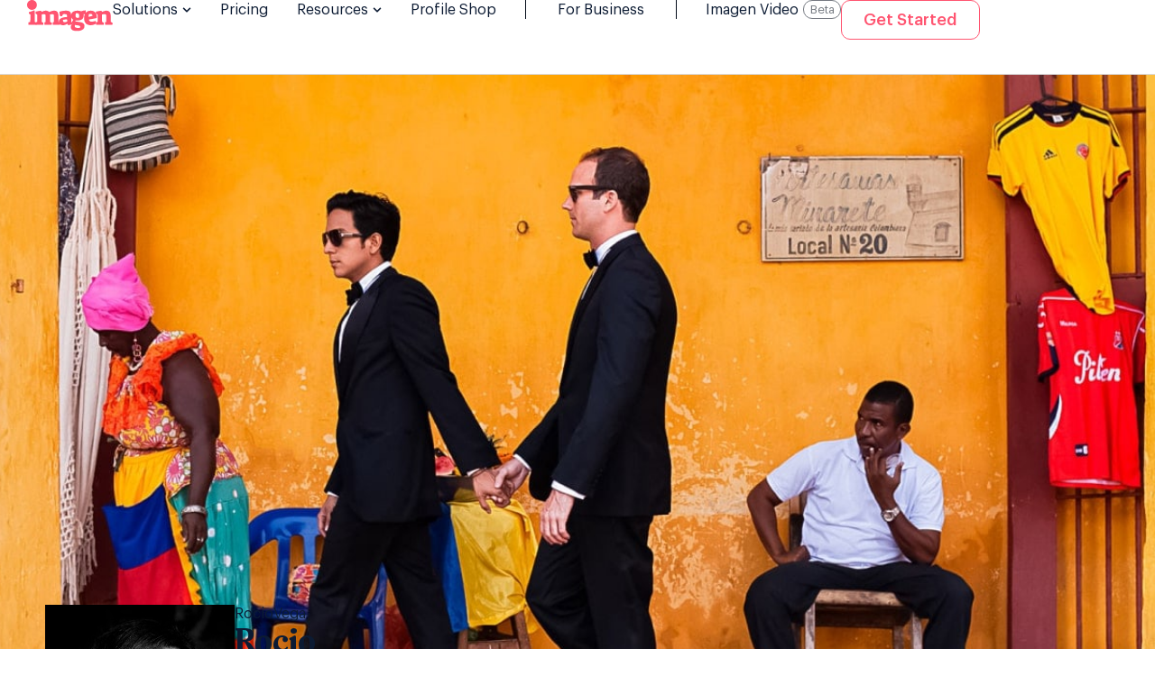

--- FILE ---
content_type: text/html; charset=UTF-8
request_url: https://imagen-ai.com/talents/momenticos/
body_size: 58490
content:
<!DOCTYPE html>
<html lang="en-US">
<head><meta charset="UTF-8"><script>if(navigator.userAgent.match(/MSIE|Internet Explorer/i)||navigator.userAgent.match(/Trident\/7\..*?rv:11/i)){var href=document.location.href;if(!href.match(/[?&]nowprocket/)){if(href.indexOf("?")==-1){if(href.indexOf("#")==-1){document.location.href=href+"?nowprocket=1"}else{document.location.href=href.replace("#","?nowprocket=1#")}}else{if(href.indexOf("#")==-1){document.location.href=href+"&nowprocket=1"}else{document.location.href=href.replace("#","&nowprocket=1#")}}}}</script><script>(()=>{class RocketLazyLoadScripts{constructor(){this.v="2.0.4",this.userEvents=["keydown","keyup","mousedown","mouseup","mousemove","mouseover","mouseout","touchmove","touchstart","touchend","touchcancel","wheel","click","dblclick","input"],this.attributeEvents=["onblur","onclick","oncontextmenu","ondblclick","onfocus","onmousedown","onmouseenter","onmouseleave","onmousemove","onmouseout","onmouseover","onmouseup","onmousewheel","onscroll","onsubmit"]}async t(){this.i(),this.o(),/iP(ad|hone)/.test(navigator.userAgent)&&this.h(),this.u(),this.l(this),this.m(),this.k(this),this.p(this),this._(),await Promise.all([this.R(),this.L()]),this.lastBreath=Date.now(),this.S(this),this.P(),this.D(),this.O(),this.M(),await this.C(this.delayedScripts.normal),await this.C(this.delayedScripts.defer),await this.C(this.delayedScripts.async),await this.T(),await this.F(),await this.j(),await this.A(),window.dispatchEvent(new Event("rocket-allScriptsLoaded")),this.everythingLoaded=!0,this.lastTouchEnd&&await new Promise(t=>setTimeout(t,500-Date.now()+this.lastTouchEnd)),this.I(),this.H(),this.U(),this.W()}i(){this.CSPIssue=sessionStorage.getItem("rocketCSPIssue"),document.addEventListener("securitypolicyviolation",t=>{this.CSPIssue||"script-src-elem"!==t.violatedDirective||"data"!==t.blockedURI||(this.CSPIssue=!0,sessionStorage.setItem("rocketCSPIssue",!0))},{isRocket:!0})}o(){window.addEventListener("pageshow",t=>{this.persisted=t.persisted,this.realWindowLoadedFired=!0},{isRocket:!0}),window.addEventListener("pagehide",()=>{this.onFirstUserAction=null},{isRocket:!0})}h(){let t;function e(e){t=e}window.addEventListener("touchstart",e,{isRocket:!0}),window.addEventListener("touchend",function i(o){o.changedTouches[0]&&t.changedTouches[0]&&Math.abs(o.changedTouches[0].pageX-t.changedTouches[0].pageX)<10&&Math.abs(o.changedTouches[0].pageY-t.changedTouches[0].pageY)<10&&o.timeStamp-t.timeStamp<200&&(window.removeEventListener("touchstart",e,{isRocket:!0}),window.removeEventListener("touchend",i,{isRocket:!0}),"INPUT"===o.target.tagName&&"text"===o.target.type||(o.target.dispatchEvent(new TouchEvent("touchend",{target:o.target,bubbles:!0})),o.target.dispatchEvent(new MouseEvent("mouseover",{target:o.target,bubbles:!0})),o.target.dispatchEvent(new PointerEvent("click",{target:o.target,bubbles:!0,cancelable:!0,detail:1,clientX:o.changedTouches[0].clientX,clientY:o.changedTouches[0].clientY})),event.preventDefault()))},{isRocket:!0})}q(t){this.userActionTriggered||("mousemove"!==t.type||this.firstMousemoveIgnored?"keyup"===t.type||"mouseover"===t.type||"mouseout"===t.type||(this.userActionTriggered=!0,this.onFirstUserAction&&this.onFirstUserAction()):this.firstMousemoveIgnored=!0),"click"===t.type&&t.preventDefault(),t.stopPropagation(),t.stopImmediatePropagation(),"touchstart"===this.lastEvent&&"touchend"===t.type&&(this.lastTouchEnd=Date.now()),"click"===t.type&&(this.lastTouchEnd=0),this.lastEvent=t.type,t.composedPath&&t.composedPath()[0].getRootNode()instanceof ShadowRoot&&(t.rocketTarget=t.composedPath()[0]),this.savedUserEvents.push(t)}u(){this.savedUserEvents=[],this.userEventHandler=this.q.bind(this),this.userEvents.forEach(t=>window.addEventListener(t,this.userEventHandler,{passive:!1,isRocket:!0})),document.addEventListener("visibilitychange",this.userEventHandler,{isRocket:!0})}U(){this.userEvents.forEach(t=>window.removeEventListener(t,this.userEventHandler,{passive:!1,isRocket:!0})),document.removeEventListener("visibilitychange",this.userEventHandler,{isRocket:!0}),this.savedUserEvents.forEach(t=>{(t.rocketTarget||t.target).dispatchEvent(new window[t.constructor.name](t.type,t))})}m(){const t="return false",e=Array.from(this.attributeEvents,t=>"data-rocket-"+t),i="["+this.attributeEvents.join("],[")+"]",o="[data-rocket-"+this.attributeEvents.join("],[data-rocket-")+"]",s=(e,i,o)=>{o&&o!==t&&(e.setAttribute("data-rocket-"+i,o),e["rocket"+i]=new Function("event",o),e.setAttribute(i,t))};new MutationObserver(t=>{for(const n of t)"attributes"===n.type&&(n.attributeName.startsWith("data-rocket-")||this.everythingLoaded?n.attributeName.startsWith("data-rocket-")&&this.everythingLoaded&&this.N(n.target,n.attributeName.substring(12)):s(n.target,n.attributeName,n.target.getAttribute(n.attributeName))),"childList"===n.type&&n.addedNodes.forEach(t=>{if(t.nodeType===Node.ELEMENT_NODE)if(this.everythingLoaded)for(const i of[t,...t.querySelectorAll(o)])for(const t of i.getAttributeNames())e.includes(t)&&this.N(i,t.substring(12));else for(const e of[t,...t.querySelectorAll(i)])for(const t of e.getAttributeNames())this.attributeEvents.includes(t)&&s(e,t,e.getAttribute(t))})}).observe(document,{subtree:!0,childList:!0,attributeFilter:[...this.attributeEvents,...e]})}I(){this.attributeEvents.forEach(t=>{document.querySelectorAll("[data-rocket-"+t+"]").forEach(e=>{this.N(e,t)})})}N(t,e){const i=t.getAttribute("data-rocket-"+e);i&&(t.setAttribute(e,i),t.removeAttribute("data-rocket-"+e))}k(t){Object.defineProperty(HTMLElement.prototype,"onclick",{get(){return this.rocketonclick||null},set(e){this.rocketonclick=e,this.setAttribute(t.everythingLoaded?"onclick":"data-rocket-onclick","this.rocketonclick(event)")}})}S(t){function e(e,i){let o=e[i];e[i]=null,Object.defineProperty(e,i,{get:()=>o,set(s){t.everythingLoaded?o=s:e["rocket"+i]=o=s}})}e(document,"onreadystatechange"),e(window,"onload"),e(window,"onpageshow");try{Object.defineProperty(document,"readyState",{get:()=>t.rocketReadyState,set(e){t.rocketReadyState=e},configurable:!0}),document.readyState="loading"}catch(t){console.log("WPRocket DJE readyState conflict, bypassing")}}l(t){this.originalAddEventListener=EventTarget.prototype.addEventListener,this.originalRemoveEventListener=EventTarget.prototype.removeEventListener,this.savedEventListeners=[],EventTarget.prototype.addEventListener=function(e,i,o){o&&o.isRocket||!t.B(e,this)&&!t.userEvents.includes(e)||t.B(e,this)&&!t.userActionTriggered||e.startsWith("rocket-")||t.everythingLoaded?t.originalAddEventListener.call(this,e,i,o):(t.savedEventListeners.push({target:this,remove:!1,type:e,func:i,options:o}),"mouseenter"!==e&&"mouseleave"!==e||t.originalAddEventListener.call(this,e,t.savedUserEvents.push,o))},EventTarget.prototype.removeEventListener=function(e,i,o){o&&o.isRocket||!t.B(e,this)&&!t.userEvents.includes(e)||t.B(e,this)&&!t.userActionTriggered||e.startsWith("rocket-")||t.everythingLoaded?t.originalRemoveEventListener.call(this,e,i,o):t.savedEventListeners.push({target:this,remove:!0,type:e,func:i,options:o})}}J(t,e){this.savedEventListeners=this.savedEventListeners.filter(i=>{let o=i.type,s=i.target||window;return e!==o||t!==s||(this.B(o,s)&&(i.type="rocket-"+o),this.$(i),!1)})}H(){EventTarget.prototype.addEventListener=this.originalAddEventListener,EventTarget.prototype.removeEventListener=this.originalRemoveEventListener,this.savedEventListeners.forEach(t=>this.$(t))}$(t){t.remove?this.originalRemoveEventListener.call(t.target,t.type,t.func,t.options):this.originalAddEventListener.call(t.target,t.type,t.func,t.options)}p(t){let e;function i(e){return t.everythingLoaded?e:e.split(" ").map(t=>"load"===t||t.startsWith("load.")?"rocket-jquery-load":t).join(" ")}function o(o){function s(e){const s=o.fn[e];o.fn[e]=o.fn.init.prototype[e]=function(){return this[0]===window&&t.userActionTriggered&&("string"==typeof arguments[0]||arguments[0]instanceof String?arguments[0]=i(arguments[0]):"object"==typeof arguments[0]&&Object.keys(arguments[0]).forEach(t=>{const e=arguments[0][t];delete arguments[0][t],arguments[0][i(t)]=e})),s.apply(this,arguments),this}}if(o&&o.fn&&!t.allJQueries.includes(o)){const e={DOMContentLoaded:[],"rocket-DOMContentLoaded":[]};for(const t in e)document.addEventListener(t,()=>{e[t].forEach(t=>t())},{isRocket:!0});o.fn.ready=o.fn.init.prototype.ready=function(i){function s(){parseInt(o.fn.jquery)>2?setTimeout(()=>i.bind(document)(o)):i.bind(document)(o)}return"function"==typeof i&&(t.realDomReadyFired?!t.userActionTriggered||t.fauxDomReadyFired?s():e["rocket-DOMContentLoaded"].push(s):e.DOMContentLoaded.push(s)),o([])},s("on"),s("one"),s("off"),t.allJQueries.push(o)}e=o}t.allJQueries=[],o(window.jQuery),Object.defineProperty(window,"jQuery",{get:()=>e,set(t){o(t)}})}P(){const t=new Map;document.write=document.writeln=function(e){const i=document.currentScript,o=document.createRange(),s=i.parentElement;let n=t.get(i);void 0===n&&(n=i.nextSibling,t.set(i,n));const c=document.createDocumentFragment();o.setStart(c,0),c.appendChild(o.createContextualFragment(e)),s.insertBefore(c,n)}}async R(){return new Promise(t=>{this.userActionTriggered?t():this.onFirstUserAction=t})}async L(){return new Promise(t=>{document.addEventListener("DOMContentLoaded",()=>{this.realDomReadyFired=!0,t()},{isRocket:!0})})}async j(){return this.realWindowLoadedFired?Promise.resolve():new Promise(t=>{window.addEventListener("load",t,{isRocket:!0})})}M(){this.pendingScripts=[];this.scriptsMutationObserver=new MutationObserver(t=>{for(const e of t)e.addedNodes.forEach(t=>{"SCRIPT"!==t.tagName||t.noModule||t.isWPRocket||this.pendingScripts.push({script:t,promise:new Promise(e=>{const i=()=>{const i=this.pendingScripts.findIndex(e=>e.script===t);i>=0&&this.pendingScripts.splice(i,1),e()};t.addEventListener("load",i,{isRocket:!0}),t.addEventListener("error",i,{isRocket:!0}),setTimeout(i,1e3)})})})}),this.scriptsMutationObserver.observe(document,{childList:!0,subtree:!0})}async F(){await this.X(),this.pendingScripts.length?(await this.pendingScripts[0].promise,await this.F()):this.scriptsMutationObserver.disconnect()}D(){this.delayedScripts={normal:[],async:[],defer:[]},document.querySelectorAll("script[type$=rocketlazyloadscript]").forEach(t=>{t.hasAttribute("data-rocket-src")?t.hasAttribute("async")&&!1!==t.async?this.delayedScripts.async.push(t):t.hasAttribute("defer")&&!1!==t.defer||"module"===t.getAttribute("data-rocket-type")?this.delayedScripts.defer.push(t):this.delayedScripts.normal.push(t):this.delayedScripts.normal.push(t)})}async _(){await this.L();let t=[];document.querySelectorAll("script[type$=rocketlazyloadscript][data-rocket-src]").forEach(e=>{let i=e.getAttribute("data-rocket-src");if(i&&!i.startsWith("data:")){i.startsWith("//")&&(i=location.protocol+i);try{const o=new URL(i).origin;o!==location.origin&&t.push({src:o,crossOrigin:e.crossOrigin||"module"===e.getAttribute("data-rocket-type")})}catch(t){}}}),t=[...new Map(t.map(t=>[JSON.stringify(t),t])).values()],this.Y(t,"preconnect")}async G(t){if(await this.K(),!0!==t.noModule||!("noModule"in HTMLScriptElement.prototype))return new Promise(e=>{let i;function o(){(i||t).setAttribute("data-rocket-status","executed"),e()}try{if(navigator.userAgent.includes("Firefox/")||""===navigator.vendor||this.CSPIssue)i=document.createElement("script"),[...t.attributes].forEach(t=>{let e=t.nodeName;"type"!==e&&("data-rocket-type"===e&&(e="type"),"data-rocket-src"===e&&(e="src"),i.setAttribute(e,t.nodeValue))}),t.text&&(i.text=t.text),t.nonce&&(i.nonce=t.nonce),i.hasAttribute("src")?(i.addEventListener("load",o,{isRocket:!0}),i.addEventListener("error",()=>{i.setAttribute("data-rocket-status","failed-network"),e()},{isRocket:!0}),setTimeout(()=>{i.isConnected||e()},1)):(i.text=t.text,o()),i.isWPRocket=!0,t.parentNode.replaceChild(i,t);else{const i=t.getAttribute("data-rocket-type"),s=t.getAttribute("data-rocket-src");i?(t.type=i,t.removeAttribute("data-rocket-type")):t.removeAttribute("type"),t.addEventListener("load",o,{isRocket:!0}),t.addEventListener("error",i=>{this.CSPIssue&&i.target.src.startsWith("data:")?(console.log("WPRocket: CSP fallback activated"),t.removeAttribute("src"),this.G(t).then(e)):(t.setAttribute("data-rocket-status","failed-network"),e())},{isRocket:!0}),s?(t.fetchPriority="high",t.removeAttribute("data-rocket-src"),t.src=s):t.src="data:text/javascript;base64,"+window.btoa(unescape(encodeURIComponent(t.text)))}}catch(i){t.setAttribute("data-rocket-status","failed-transform"),e()}});t.setAttribute("data-rocket-status","skipped")}async C(t){const e=t.shift();return e?(e.isConnected&&await this.G(e),this.C(t)):Promise.resolve()}O(){this.Y([...this.delayedScripts.normal,...this.delayedScripts.defer,...this.delayedScripts.async],"preload")}Y(t,e){this.trash=this.trash||[];let i=!0;var o=document.createDocumentFragment();t.forEach(t=>{const s=t.getAttribute&&t.getAttribute("data-rocket-src")||t.src;if(s&&!s.startsWith("data:")){const n=document.createElement("link");n.href=s,n.rel=e,"preconnect"!==e&&(n.as="script",n.fetchPriority=i?"high":"low"),t.getAttribute&&"module"===t.getAttribute("data-rocket-type")&&(n.crossOrigin=!0),t.crossOrigin&&(n.crossOrigin=t.crossOrigin),t.integrity&&(n.integrity=t.integrity),t.nonce&&(n.nonce=t.nonce),o.appendChild(n),this.trash.push(n),i=!1}}),document.head.appendChild(o)}W(){this.trash.forEach(t=>t.remove())}async T(){try{document.readyState="interactive"}catch(t){}this.fauxDomReadyFired=!0;try{await this.K(),this.J(document,"readystatechange"),document.dispatchEvent(new Event("rocket-readystatechange")),await this.K(),document.rocketonreadystatechange&&document.rocketonreadystatechange(),await this.K(),this.J(document,"DOMContentLoaded"),document.dispatchEvent(new Event("rocket-DOMContentLoaded")),await this.K(),this.J(window,"DOMContentLoaded"),window.dispatchEvent(new Event("rocket-DOMContentLoaded"))}catch(t){console.error(t)}}async A(){try{document.readyState="complete"}catch(t){}try{await this.K(),this.J(document,"readystatechange"),document.dispatchEvent(new Event("rocket-readystatechange")),await this.K(),document.rocketonreadystatechange&&document.rocketonreadystatechange(),await this.K(),this.J(window,"load"),window.dispatchEvent(new Event("rocket-load")),await this.K(),window.rocketonload&&window.rocketonload(),await this.K(),this.allJQueries.forEach(t=>t(window).trigger("rocket-jquery-load")),await this.K(),this.J(window,"pageshow");const t=new Event("rocket-pageshow");t.persisted=this.persisted,window.dispatchEvent(t),await this.K(),window.rocketonpageshow&&window.rocketonpageshow({persisted:this.persisted})}catch(t){console.error(t)}}async K(){Date.now()-this.lastBreath>45&&(await this.X(),this.lastBreath=Date.now())}async X(){return document.hidden?new Promise(t=>setTimeout(t)):new Promise(t=>requestAnimationFrame(t))}B(t,e){return e===document&&"readystatechange"===t||(e===document&&"DOMContentLoaded"===t||(e===window&&"DOMContentLoaded"===t||(e===window&&"load"===t||e===window&&"pageshow"===t)))}static run(){(new RocketLazyLoadScripts).t()}}RocketLazyLoadScripts.run()})();</script>
	
	<meta name="viewport" content="width=device-width, initial-scale=1.0, viewport-fit=cover" />		<title>Momenticos by Rocio Vega - Imagen</title>
<style id="wpr-usedcss">img:is([sizes=auto i],[sizes^="auto," i]){contain-intrinsic-size:3000px 1500px}:where(.wp-block-button__link){border-radius:9999px;box-shadow:none;padding:calc(.667em + 2px) calc(1.333em + 2px);text-decoration:none}:root :where(.wp-block-button .wp-block-button__link.is-style-outline),:root :where(.wp-block-button.is-style-outline>.wp-block-button__link){border:2px solid;padding:.667em 1.333em}:root :where(.wp-block-button .wp-block-button__link.is-style-outline:not(.has-text-color)),:root :where(.wp-block-button.is-style-outline>.wp-block-button__link:not(.has-text-color)){color:currentColor}:root :where(.wp-block-button .wp-block-button__link.is-style-outline:not(.has-background)),:root :where(.wp-block-button.is-style-outline>.wp-block-button__link:not(.has-background)){background-color:initial;background-image:none}:where(.wp-block-calendar table:not(.has-background) th){background:#ddd}:where(.wp-block-columns){margin-bottom:1.75em}:where(.wp-block-columns.has-background){padding:1.25em 2.375em}:where(.wp-block-post-comments input[type=submit]){border:none}:where(.wp-block-cover-image:not(.has-text-color)),:where(.wp-block-cover:not(.has-text-color)){color:#fff}:where(.wp-block-cover-image.is-light:not(.has-text-color)),:where(.wp-block-cover.is-light:not(.has-text-color)){color:#000}:root :where(.wp-block-cover h1:not(.has-text-color)),:root :where(.wp-block-cover h2:not(.has-text-color)),:root :where(.wp-block-cover h3:not(.has-text-color)),:root :where(.wp-block-cover h4:not(.has-text-color)),:root :where(.wp-block-cover h5:not(.has-text-color)),:root :where(.wp-block-cover h6:not(.has-text-color)),:root :where(.wp-block-cover p:not(.has-text-color)){color:inherit}:where(.wp-block-file){margin-bottom:1.5em}:where(.wp-block-file__button){border-radius:2em;display:inline-block;padding:.5em 1em}:where(.wp-block-file__button):is(a):active,:where(.wp-block-file__button):is(a):focus,:where(.wp-block-file__button):is(a):hover,:where(.wp-block-file__button):is(a):visited{box-shadow:none;color:#fff;opacity:.85;text-decoration:none}:where(.wp-block-group.wp-block-group-is-layout-constrained){position:relative}:root :where(.wp-block-image.is-style-rounded img,.wp-block-image .is-style-rounded img){border-radius:9999px}:where(.wp-block-latest-comments:not([style*=line-height] .wp-block-latest-comments__comment)){line-height:1.1}:where(.wp-block-latest-comments:not([style*=line-height] .wp-block-latest-comments__comment-excerpt p)){line-height:1.8}:root :where(.wp-block-latest-posts.is-grid){padding:0}:root :where(.wp-block-latest-posts.wp-block-latest-posts__list){padding-left:0}ul{box-sizing:border-box}:root :where(.wp-block-list.has-background){padding:1.25em 2.375em}:where(.wp-block-navigation.has-background .wp-block-navigation-item a:not(.wp-element-button)),:where(.wp-block-navigation.has-background .wp-block-navigation-submenu a:not(.wp-element-button)){padding:.5em 1em}:where(.wp-block-navigation .wp-block-navigation__submenu-container .wp-block-navigation-item a:not(.wp-element-button)),:where(.wp-block-navigation .wp-block-navigation__submenu-container .wp-block-navigation-submenu a:not(.wp-element-button)),:where(.wp-block-navigation .wp-block-navigation__submenu-container .wp-block-navigation-submenu button.wp-block-navigation-item__content),:where(.wp-block-navigation .wp-block-navigation__submenu-container .wp-block-pages-list__item button.wp-block-navigation-item__content){padding:.5em 1em}:root :where(p.has-background){padding:1.25em 2.375em}:where(p.has-text-color:not(.has-link-color)) a{color:inherit}:where(.wp-block-post-comments-form) input:not([type=submit]),:where(.wp-block-post-comments-form) textarea{border:1px solid #949494;font-family:inherit;font-size:1em}:where(.wp-block-post-comments-form) input:where(:not([type=submit]):not([type=checkbox])),:where(.wp-block-post-comments-form) textarea{padding:calc(.667em + 2px)}:where(.wp-block-post-excerpt){box-sizing:border-box;margin-bottom:var(--wp--style--block-gap);margin-top:var(--wp--style--block-gap)}:where(.wp-block-preformatted.has-background){padding:1.25em 2.375em}:where(.wp-block-search__button){border:1px solid #ccc;padding:6px 10px}:where(.wp-block-search__input){font-family:inherit;font-size:inherit;font-style:inherit;font-weight:inherit;letter-spacing:inherit;line-height:inherit;text-transform:inherit}:where(.wp-block-search__button-inside .wp-block-search__inside-wrapper){border:1px solid #949494;box-sizing:border-box;padding:4px}:where(.wp-block-search__button-inside .wp-block-search__inside-wrapper) .wp-block-search__input{border:none;border-radius:0;padding:0 4px}:where(.wp-block-search__button-inside .wp-block-search__inside-wrapper) .wp-block-search__input:focus{outline:0}:where(.wp-block-search__button-inside .wp-block-search__inside-wrapper) :where(.wp-block-search__button){padding:4px 8px}:root :where(.wp-block-separator.is-style-dots){height:auto;line-height:1;text-align:center}:root :where(.wp-block-separator.is-style-dots):before{color:currentColor;content:"···";font-family:serif;font-size:1.5em;letter-spacing:2em;padding-left:2em}:root :where(.wp-block-site-logo.is-style-rounded){border-radius:9999px}:where(.wp-block-social-links:not(.is-style-logos-only)) .wp-social-link{background-color:#f0f0f0;color:#444}:where(.wp-block-social-links:not(.is-style-logos-only)) .wp-social-link-amazon{background-color:#f90;color:#fff}:where(.wp-block-social-links:not(.is-style-logos-only)) .wp-social-link-bandcamp{background-color:#1ea0c3;color:#fff}:where(.wp-block-social-links:not(.is-style-logos-only)) .wp-social-link-behance{background-color:#0757fe;color:#fff}:where(.wp-block-social-links:not(.is-style-logos-only)) .wp-social-link-bluesky{background-color:#0a7aff;color:#fff}:where(.wp-block-social-links:not(.is-style-logos-only)) .wp-social-link-codepen{background-color:#1e1f26;color:#fff}:where(.wp-block-social-links:not(.is-style-logos-only)) .wp-social-link-deviantart{background-color:#02e49b;color:#fff}:where(.wp-block-social-links:not(.is-style-logos-only)) .wp-social-link-discord{background-color:#5865f2;color:#fff}:where(.wp-block-social-links:not(.is-style-logos-only)) .wp-social-link-dribbble{background-color:#e94c89;color:#fff}:where(.wp-block-social-links:not(.is-style-logos-only)) .wp-social-link-dropbox{background-color:#4280ff;color:#fff}:where(.wp-block-social-links:not(.is-style-logos-only)) .wp-social-link-etsy{background-color:#f45800;color:#fff}:where(.wp-block-social-links:not(.is-style-logos-only)) .wp-social-link-facebook{background-color:#0866ff;color:#fff}:where(.wp-block-social-links:not(.is-style-logos-only)) .wp-social-link-fivehundredpx{background-color:#000;color:#fff}:where(.wp-block-social-links:not(.is-style-logos-only)) .wp-social-link-flickr{background-color:#0461dd;color:#fff}:where(.wp-block-social-links:not(.is-style-logos-only)) .wp-social-link-foursquare{background-color:#e65678;color:#fff}:where(.wp-block-social-links:not(.is-style-logos-only)) .wp-social-link-github{background-color:#24292d;color:#fff}:where(.wp-block-social-links:not(.is-style-logos-only)) .wp-social-link-goodreads{background-color:#eceadd;color:#382110}:where(.wp-block-social-links:not(.is-style-logos-only)) .wp-social-link-google{background-color:#ea4434;color:#fff}:where(.wp-block-social-links:not(.is-style-logos-only)) .wp-social-link-gravatar{background-color:#1d4fc4;color:#fff}:where(.wp-block-social-links:not(.is-style-logos-only)) .wp-social-link-instagram{background-color:#f00075;color:#fff}:where(.wp-block-social-links:not(.is-style-logos-only)) .wp-social-link-lastfm{background-color:#e21b24;color:#fff}:where(.wp-block-social-links:not(.is-style-logos-only)) .wp-social-link-linkedin{background-color:#0d66c2;color:#fff}:where(.wp-block-social-links:not(.is-style-logos-only)) .wp-social-link-mastodon{background-color:#3288d4;color:#fff}:where(.wp-block-social-links:not(.is-style-logos-only)) .wp-social-link-medium{background-color:#000;color:#fff}:where(.wp-block-social-links:not(.is-style-logos-only)) .wp-social-link-meetup{background-color:#f6405f;color:#fff}:where(.wp-block-social-links:not(.is-style-logos-only)) .wp-social-link-patreon{background-color:#000;color:#fff}:where(.wp-block-social-links:not(.is-style-logos-only)) .wp-social-link-pinterest{background-color:#e60122;color:#fff}:where(.wp-block-social-links:not(.is-style-logos-only)) .wp-social-link-pocket{background-color:#ef4155;color:#fff}:where(.wp-block-social-links:not(.is-style-logos-only)) .wp-social-link-reddit{background-color:#ff4500;color:#fff}:where(.wp-block-social-links:not(.is-style-logos-only)) .wp-social-link-skype{background-color:#0478d7;color:#fff}:where(.wp-block-social-links:not(.is-style-logos-only)) .wp-social-link-snapchat{background-color:#fefc00;color:#fff;stroke:#000}:where(.wp-block-social-links:not(.is-style-logos-only)) .wp-social-link-soundcloud{background-color:#ff5600;color:#fff}:where(.wp-block-social-links:not(.is-style-logos-only)) .wp-social-link-spotify{background-color:#1bd760;color:#fff}:where(.wp-block-social-links:not(.is-style-logos-only)) .wp-social-link-telegram{background-color:#2aabee;color:#fff}:where(.wp-block-social-links:not(.is-style-logos-only)) .wp-social-link-threads{background-color:#000;color:#fff}:where(.wp-block-social-links:not(.is-style-logos-only)) .wp-social-link-tiktok{background-color:#000;color:#fff}:where(.wp-block-social-links:not(.is-style-logos-only)) .wp-social-link-tumblr{background-color:#011835;color:#fff}:where(.wp-block-social-links:not(.is-style-logos-only)) .wp-social-link-twitch{background-color:#6440a4;color:#fff}:where(.wp-block-social-links:not(.is-style-logos-only)) .wp-social-link-twitter{background-color:#1da1f2;color:#fff}:where(.wp-block-social-links:not(.is-style-logos-only)) .wp-social-link-vimeo{background-color:#1eb7ea;color:#fff}:where(.wp-block-social-links:not(.is-style-logos-only)) .wp-social-link-vk{background-color:#4680c2;color:#fff}:where(.wp-block-social-links:not(.is-style-logos-only)) .wp-social-link-wordpress{background-color:#3499cd;color:#fff}:where(.wp-block-social-links:not(.is-style-logos-only)) .wp-social-link-whatsapp{background-color:#25d366;color:#fff}:where(.wp-block-social-links:not(.is-style-logos-only)) .wp-social-link-x{background-color:#000;color:#fff}:where(.wp-block-social-links:not(.is-style-logos-only)) .wp-social-link-yelp{background-color:#d32422;color:#fff}:where(.wp-block-social-links:not(.is-style-logos-only)) .wp-social-link-youtube{background-color:red;color:#fff}:where(.wp-block-social-links.is-style-logos-only) .wp-social-link{background:0 0}:where(.wp-block-social-links.is-style-logos-only) .wp-social-link svg{height:1.25em;width:1.25em}:where(.wp-block-social-links.is-style-logos-only) .wp-social-link-amazon{color:#f90}:where(.wp-block-social-links.is-style-logos-only) .wp-social-link-bandcamp{color:#1ea0c3}:where(.wp-block-social-links.is-style-logos-only) .wp-social-link-behance{color:#0757fe}:where(.wp-block-social-links.is-style-logos-only) .wp-social-link-bluesky{color:#0a7aff}:where(.wp-block-social-links.is-style-logos-only) .wp-social-link-codepen{color:#1e1f26}:where(.wp-block-social-links.is-style-logos-only) .wp-social-link-deviantart{color:#02e49b}:where(.wp-block-social-links.is-style-logos-only) .wp-social-link-discord{color:#5865f2}:where(.wp-block-social-links.is-style-logos-only) .wp-social-link-dribbble{color:#e94c89}:where(.wp-block-social-links.is-style-logos-only) .wp-social-link-dropbox{color:#4280ff}:where(.wp-block-social-links.is-style-logos-only) .wp-social-link-etsy{color:#f45800}:where(.wp-block-social-links.is-style-logos-only) .wp-social-link-facebook{color:#0866ff}:where(.wp-block-social-links.is-style-logos-only) .wp-social-link-fivehundredpx{color:#000}:where(.wp-block-social-links.is-style-logos-only) .wp-social-link-flickr{color:#0461dd}:where(.wp-block-social-links.is-style-logos-only) .wp-social-link-foursquare{color:#e65678}:where(.wp-block-social-links.is-style-logos-only) .wp-social-link-github{color:#24292d}:where(.wp-block-social-links.is-style-logos-only) .wp-social-link-goodreads{color:#382110}:where(.wp-block-social-links.is-style-logos-only) .wp-social-link-google{color:#ea4434}:where(.wp-block-social-links.is-style-logos-only) .wp-social-link-gravatar{color:#1d4fc4}:where(.wp-block-social-links.is-style-logos-only) .wp-social-link-instagram{color:#f00075}:where(.wp-block-social-links.is-style-logos-only) .wp-social-link-lastfm{color:#e21b24}:where(.wp-block-social-links.is-style-logos-only) .wp-social-link-linkedin{color:#0d66c2}:where(.wp-block-social-links.is-style-logos-only) .wp-social-link-mastodon{color:#3288d4}:where(.wp-block-social-links.is-style-logos-only) .wp-social-link-medium{color:#000}:where(.wp-block-social-links.is-style-logos-only) .wp-social-link-meetup{color:#f6405f}:where(.wp-block-social-links.is-style-logos-only) .wp-social-link-patreon{color:#000}:where(.wp-block-social-links.is-style-logos-only) .wp-social-link-pinterest{color:#e60122}:where(.wp-block-social-links.is-style-logos-only) .wp-social-link-pocket{color:#ef4155}:where(.wp-block-social-links.is-style-logos-only) .wp-social-link-reddit{color:#ff4500}:where(.wp-block-social-links.is-style-logos-only) .wp-social-link-skype{color:#0478d7}:where(.wp-block-social-links.is-style-logos-only) .wp-social-link-snapchat{color:#fff;stroke:#000}:where(.wp-block-social-links.is-style-logos-only) .wp-social-link-soundcloud{color:#ff5600}:where(.wp-block-social-links.is-style-logos-only) .wp-social-link-spotify{color:#1bd760}:where(.wp-block-social-links.is-style-logos-only) .wp-social-link-telegram{color:#2aabee}:where(.wp-block-social-links.is-style-logos-only) .wp-social-link-threads{color:#000}:where(.wp-block-social-links.is-style-logos-only) .wp-social-link-tiktok{color:#000}:where(.wp-block-social-links.is-style-logos-only) .wp-social-link-tumblr{color:#011835}:where(.wp-block-social-links.is-style-logos-only) .wp-social-link-twitch{color:#6440a4}:where(.wp-block-social-links.is-style-logos-only) .wp-social-link-twitter{color:#1da1f2}:where(.wp-block-social-links.is-style-logos-only) .wp-social-link-vimeo{color:#1eb7ea}:where(.wp-block-social-links.is-style-logos-only) .wp-social-link-vk{color:#4680c2}:where(.wp-block-social-links.is-style-logos-only) .wp-social-link-whatsapp{color:#25d366}:where(.wp-block-social-links.is-style-logos-only) .wp-social-link-wordpress{color:#3499cd}:where(.wp-block-social-links.is-style-logos-only) .wp-social-link-x{color:#000}:where(.wp-block-social-links.is-style-logos-only) .wp-social-link-yelp{color:#d32422}:where(.wp-block-social-links.is-style-logos-only) .wp-social-link-youtube{color:red}:root :where(.wp-block-social-links .wp-social-link a){padding:.25em}:root :where(.wp-block-social-links.is-style-logos-only .wp-social-link a){padding:0}:root :where(.wp-block-social-links.is-style-pill-shape .wp-social-link a){padding-left:.6666666667em;padding-right:.6666666667em}:root :where(.wp-block-tag-cloud.is-style-outline){display:flex;flex-wrap:wrap;gap:1ch}:root :where(.wp-block-tag-cloud.is-style-outline a){border:1px solid;font-size:unset!important;margin-right:0;padding:1ch 2ch;text-decoration:none!important}:root :where(.wp-block-table-of-contents){box-sizing:border-box}:where(.wp-block-term-description){box-sizing:border-box;margin-bottom:var(--wp--style--block-gap);margin-top:var(--wp--style--block-gap)}:where(pre.wp-block-verse){font-family:inherit}:root{--wp--preset--font-size--normal:16px;--wp--preset--font-size--huge:42px}html :where(.has-border-color){border-style:solid}html :where([style*=border-top-color]){border-top-style:solid}html :where([style*=border-right-color]){border-right-style:solid}html :where([style*=border-bottom-color]){border-bottom-style:solid}html :where([style*=border-left-color]){border-left-style:solid}html :where([style*=border-width]){border-style:solid}html :where([style*=border-top-width]){border-top-style:solid}html :where([style*=border-right-width]){border-right-style:solid}html :where([style*=border-bottom-width]){border-bottom-style:solid}html :where([style*=border-left-width]){border-left-style:solid}html :where(img[class*=wp-image-]){height:auto;max-width:100%}:where(figure){margin:0 0 1em}html :where(.is-position-sticky){--wp-admin--admin-bar--position-offset:var(--wp-admin--admin-bar--height,0px)}@media screen and (max-width:600px){html :where(.is-position-sticky){--wp-admin--admin-bar--position-offset:0px}}:root{--wp--preset--aspect-ratio--square:1;--wp--preset--aspect-ratio--4-3:4/3;--wp--preset--aspect-ratio--3-4:3/4;--wp--preset--aspect-ratio--3-2:3/2;--wp--preset--aspect-ratio--2-3:2/3;--wp--preset--aspect-ratio--16-9:16/9;--wp--preset--aspect-ratio--9-16:9/16;--wp--preset--color--black:#000000;--wp--preset--color--cyan-bluish-gray:#abb8c3;--wp--preset--color--white:#ffffff;--wp--preset--color--pale-pink:#f78da7;--wp--preset--color--vivid-red:#cf2e2e;--wp--preset--color--luminous-vivid-orange:#ff6900;--wp--preset--color--luminous-vivid-amber:#fcb900;--wp--preset--color--light-green-cyan:#7bdcb5;--wp--preset--color--vivid-green-cyan:#00d084;--wp--preset--color--pale-cyan-blue:#8ed1fc;--wp--preset--color--vivid-cyan-blue:#0693e3;--wp--preset--color--vivid-purple:#9b51e0;--wp--preset--gradient--vivid-cyan-blue-to-vivid-purple:linear-gradient(135deg,rgba(6, 147, 227, 1) 0%,rgb(155, 81, 224) 100%);--wp--preset--gradient--light-green-cyan-to-vivid-green-cyan:linear-gradient(135deg,rgb(122, 220, 180) 0%,rgb(0, 208, 130) 100%);--wp--preset--gradient--luminous-vivid-amber-to-luminous-vivid-orange:linear-gradient(135deg,rgba(252, 185, 0, 1) 0%,rgba(255, 105, 0, 1) 100%);--wp--preset--gradient--luminous-vivid-orange-to-vivid-red:linear-gradient(135deg,rgba(255, 105, 0, 1) 0%,rgb(207, 46, 46) 100%);--wp--preset--gradient--very-light-gray-to-cyan-bluish-gray:linear-gradient(135deg,rgb(238, 238, 238) 0%,rgb(169, 184, 195) 100%);--wp--preset--gradient--cool-to-warm-spectrum:linear-gradient(135deg,rgb(74, 234, 220) 0%,rgb(151, 120, 209) 20%,rgb(207, 42, 186) 40%,rgb(238, 44, 130) 60%,rgb(251, 105, 98) 80%,rgb(254, 248, 76) 100%);--wp--preset--gradient--blush-light-purple:linear-gradient(135deg,rgb(255, 206, 236) 0%,rgb(152, 150, 240) 100%);--wp--preset--gradient--blush-bordeaux:linear-gradient(135deg,rgb(254, 205, 165) 0%,rgb(254, 45, 45) 50%,rgb(107, 0, 62) 100%);--wp--preset--gradient--luminous-dusk:linear-gradient(135deg,rgb(255, 203, 112) 0%,rgb(199, 81, 192) 50%,rgb(65, 88, 208) 100%);--wp--preset--gradient--pale-ocean:linear-gradient(135deg,rgb(255, 245, 203) 0%,rgb(182, 227, 212) 50%,rgb(51, 167, 181) 100%);--wp--preset--gradient--electric-grass:linear-gradient(135deg,rgb(202, 248, 128) 0%,rgb(113, 206, 126) 100%);--wp--preset--gradient--midnight:linear-gradient(135deg,rgb(2, 3, 129) 0%,rgb(40, 116, 252) 100%);--wp--preset--font-size--small:13px;--wp--preset--font-size--medium:20px;--wp--preset--font-size--large:36px;--wp--preset--font-size--x-large:42px;--wp--preset--spacing--20:0.44rem;--wp--preset--spacing--30:0.67rem;--wp--preset--spacing--40:1rem;--wp--preset--spacing--50:1.5rem;--wp--preset--spacing--60:2.25rem;--wp--preset--spacing--70:3.38rem;--wp--preset--spacing--80:5.06rem;--wp--preset--shadow--natural:6px 6px 9px rgba(0, 0, 0, .2);--wp--preset--shadow--deep:12px 12px 50px rgba(0, 0, 0, .4);--wp--preset--shadow--sharp:6px 6px 0px rgba(0, 0, 0, .2);--wp--preset--shadow--outlined:6px 6px 0px -3px rgba(255, 255, 255, 1),6px 6px rgba(0, 0, 0, 1);--wp--preset--shadow--crisp:6px 6px 0px rgba(0, 0, 0, 1)}:where(.is-layout-flex){gap:.5em}:where(.is-layout-grid){gap:.5em}:where(.wp-block-post-template.is-layout-flex){gap:1.25em}:where(.wp-block-post-template.is-layout-grid){gap:1.25em}:where(.wp-block-columns.is-layout-flex){gap:2em}:where(.wp-block-columns.is-layout-grid){gap:2em}:root :where(.wp-block-pullquote){font-size:1.5em;line-height:1.6}.eba-before-after{position:relative;display:block;overflow:hidden}.eba-after-image{position:relative}.eba-after-image img{display:block;width:100%;height:auto;object-fit:cover}.eba-before-image{position:absolute;top:0;left:0;height:100%;overflow:hidden}.eba-before-image img{position:absolute;top:0;left:0;width:auto!important;max-width:none!important;height:100%!important;object-fit:cover}.eba-separator{position:absolute;top:0;transform:translateX(-50%);height:100%}.eba-handle{position:absolute;top:50%;transform:translate(-50%,-50%);display:flex;justify-content:center;align-items:center;cursor:pointer}.eba-label{position:absolute;background:rgba(0,0,0,.7);color:#fff;padding:8px 12px;border-radius:4px;font-size:14px;font-weight:500;z-index:10;pointer-events:none;height:fit-content;width:fit-content}.eba-after-label,.eba-before-label{top:unset;left:unset;right:unset;bottom:unset;margin:0}.eba-label[data-horizontal=left]{left:0;transform:translateX(0)}.eba-label[data-horizontal=center]{left:50%;transform:translateX(-50%)}.eba-label[data-horizontal=right]{right:0;transform:translateX(0)}.eba-label[data-vertical=top]{top:0;transform:translateY(0)}.eba-label[data-vertical=center]{top:50%;transform:translateY(-50%)}.eba-label[data-vertical=bottom]{bottom:0;transform:translateY(0)}.eba-label[data-horizontal=center][data-vertical=center]{left:50%;top:50%;transform:translate(-50%,-50%)}.eba-label[data-horizontal=center][data-vertical=top]{left:50%;top:0;transform:translateX(-50%)}.eba-label[data-horizontal=center][data-vertical=bottom]{left:50%;bottom:0;transform:translateX(-50%)}.eba-label[data-horizontal=left][data-vertical=center]{left:0;top:50%;transform:translateY(-50%)}.eba-label[data-horizontal=right][data-vertical=center]{right:0;top:50%;transform:translateY(-50%)}.wpml-ls-legacy-dropdown-click{width:15.5em;max-width:100%}.wpml-ls-legacy-dropdown-click>ul{position:relative;padding:0;margin:0!important;list-style-type:none}.wpml-ls-legacy-dropdown-click .wpml-ls-item{padding:0;margin:0;list-style-type:none}.wpml-ls-legacy-dropdown-click a{display:block;text-decoration:none;color:#444;border:1px solid #cdcdcd;background-color:#fff;padding:5px 10px;line-height:1}.wpml-ls-legacy-dropdown-click a span{vertical-align:middle}.wpml-ls-legacy-dropdown-click a.wpml-ls-item-toggle{position:relative;padding-right:calc(10px + 1.4em)}.rtl .wpml-ls-legacy-dropdown-click a.wpml-ls-item-toggle{padding-right:10px;padding-left:calc(10px + 1.4em)}.wpml-ls-legacy-dropdown-click a.wpml-ls-item-toggle:after{content:"";vertical-align:middle;display:inline-block;border:.35em solid transparent;border-top:.5em solid;position:absolute;right:10px;top:calc(50% - .175em)}.rtl .wpml-ls-legacy-dropdown-click a.wpml-ls-item-toggle:after{right:auto;left:10px}.wpml-ls-legacy-dropdown-click .wpml-ls-current-language:hover>a,.wpml-ls-legacy-dropdown-click a:focus,.wpml-ls-legacy-dropdown-click a:hover{color:#000;background:#eee}.wpml-ls-legacy-dropdown-click .wpml-ls-sub-menu{visibility:hidden;position:absolute;top:100%;right:0;left:0;border-top:1px solid #cdcdcd;padding:0;margin:0;list-style-type:none;z-index:101}.wpml-ls-legacy-dropdown-click .wpml-ls-sub-menu a{border-width:0 1px 1px}#pojo-a11y-toolbar{position:fixed;font-size:16px!important;line-height:1.4;z-index:9999}#pojo-a11y-toolbar.pojo-a11y-toolbar-right{right:-180px;-webkit-transition:right 750ms cubic-bezier(.23, 1, .32, 1);-moz-transition:right 750ms cubic-bezier(.23, 1, .32, 1);-o-transition:right 750ms cubic-bezier(.23, 1, .32, 1);transition:right 750ms cubic-bezier(.23, 1, .32, 1)}#pojo-a11y-toolbar.pojo-a11y-toolbar-right.pojo-a11y-toolbar-open{right:0}#pojo-a11y-toolbar.pojo-a11y-toolbar-right .pojo-a11y-toolbar-toggle{right:180px}#pojo-a11y-toolbar .pojo-a11y-toolbar-toggle{position:absolute}#pojo-a11y-toolbar .pojo-a11y-toolbar-toggle a{display:inline-block;font-size:200%;line-height:0;padding:10px;-webkit-box-shadow:0 0 10px 0 rgba(0,0,0,.1);box-shadow:0 0 10px 0 rgba(0,0,0,.1)}#pojo-a11y-toolbar .pojo-a11y-toolbar-toggle a:focus,#pojo-a11y-toolbar .pojo-a11y-toolbar-toggle a:hover{-webkit-box-shadow:0 0 10px 0 rgba(0,0,0,.2);box-shadow:0 0 10px 0 rgba(0,0,0,.2)}#pojo-a11y-toolbar .pojo-a11y-toolbar-toggle svg{max-width:inherit}#pojo-a11y-toolbar .pojo-a11y-toolbar-overlay{border:1px solid;font-size:100%;width:180px}#pojo-a11y-toolbar .pojo-a11y-toolbar-overlay p.pojo-a11y-toolbar-title{display:block;line-height:2;font-weight:700;padding:10px 15px 0;margin:0}#pojo-a11y-toolbar .pojo-a11y-toolbar-overlay.pojo-a11y-toolbar-open .pojo-a11y-toolbar-overlay,#pojo-a11y-toolbar .pojo-a11y-toolbar-overlay.pojo-a11y-toolbar-open .pojo-a11y-toolbar-toggle a{-webkit-box-shadow:0 0 10px 0 rgba(0,0,0,.2);box-shadow:0 0 10px 0 rgba(0,0,0,.2)}#pojo-a11y-toolbar .pojo-a11y-toolbar-overlay ul.pojo-a11y-toolbar-items{list-style:none;margin:0;padding:10px 0}#pojo-a11y-toolbar .pojo-a11y-toolbar-overlay ul.pojo-a11y-toolbar-items li.pojo-a11y-toolbar-item a{display:block;padding:10px 15px;font-size:80%;line-height:1}#pojo-a11y-toolbar .pojo-a11y-toolbar-overlay ul.pojo-a11y-toolbar-items li.pojo-a11y-toolbar-item a.active{font-weight:700}#pojo-a11y-toolbar .pojo-a11y-toolbar-overlay ul.pojo-a11y-toolbar-items li.pojo-a11y-toolbar-item a svg{padding-right:6px;display:inline-block;width:1.5em;font-style:normal;font-weight:400;font-size:inherit;line-height:1;text-align:center;text-rendering:auto;vertical-align:middle}#pojo-a11y-toolbar .pojo-a11y-toolbar-overlay ul.pojo-a11y-toolbar-items li.pojo-a11y-toolbar-item a .pojo-a11y-toolbar-text{vertical-align:middle}body.rtl #pojo-a11y-toolbar .pojo-a11y-toolbar-overlay ul.pojo-a11y-toolbar-items li.pojo-a11y-toolbar-item a svg{padding-left:6px;padding-right:0}.pojo-skip-link{position:absolute;top:-1000em}.pojo-skip-link:focus{left:50px;top:50px;height:auto;width:200px;display:block;font-size:14px;font-weight:700;text-align:center;padding:15px 23px 14px;background-color:#f1f1f1;color:#21759b;z-index:100000;line-height:normal;text-decoration:none;box-shadow:0 0 2px 2px rgba(0,0,0,.6)}body.rtl .pojo-skip-link:focus{right:50px;left:auto}#pojo-a11y-toolbar *,#pojo-a11y-toolbar ::after,#pojo-a11y-toolbar ::before{box-sizing:border-box}.pojo-sr-only{position:absolute;width:1px;height:1px;padding:0;margin:-1px;overflow:hidden;clip:rect(0,0,0,0);border:0}:root{--direction-multiplier:1}body.rtl{--direction-multiplier:-1}.elementor-screen-only{height:1px;margin:-1px;overflow:hidden;padding:0;position:absolute;top:-10000em;width:1px;clip:rect(0,0,0,0);border:0}.elementor *,.elementor :after,.elementor :before{box-sizing:border-box}.elementor a{box-shadow:none;text-decoration:none}.elementor img{border:none;border-radius:0;box-shadow:none;height:auto;max-width:100%}.elementor iframe,.elementor object,.elementor video{border:none;line-height:1;margin:0;max-width:100%;width:100%}.elementor-widget-wrap .elementor-element.elementor-widget__width-initial{max-width:100%}.elementor-element{--flex-direction:initial;--flex-wrap:initial;--justify-content:initial;--align-items:initial;--align-content:initial;--gap:initial;--flex-basis:initial;--flex-grow:initial;--flex-shrink:initial;--order:initial;--align-self:initial;align-self:var(--align-self);flex-basis:var(--flex-basis);flex-grow:var(--flex-grow);flex-shrink:var(--flex-shrink);order:var(--order)}.elementor-element:where(.e-con-full,.elementor-widget){align-content:var(--align-content);align-items:var(--align-items);flex-direction:var(--flex-direction);flex-wrap:var(--flex-wrap);gap:var(--row-gap) var(--column-gap);justify-content:var(--justify-content)}.elementor-invisible{visibility:hidden}.elementor-align-center{text-align:center}.elementor-align-center .elementor-button{width:auto}.elementor-align-justify .elementor-button{width:100%}@media (max-width:767px){#pojo-a11y-toolbar .pojo-a11y-toolbar-overlay p.pojo-a11y-toolbar-title{padding:7px 12px 0}#pojo-a11y-toolbar .pojo-a11y-toolbar-overlay ul.pojo-a11y-toolbar-items{padding:7px 0}#pojo-a11y-toolbar .pojo-a11y-toolbar-overlay ul.pojo-a11y-toolbar-items li.pojo-a11y-toolbar-item a{display:block;padding:7px 12px}.elementor-mobile-align-justify .elementor-button{width:100%}}:root{--page-title-display:block}.elementor-widget-wrap{align-content:flex-start;flex-wrap:wrap;position:relative;width:100%}.elementor:not(.elementor-bc-flex-widget) .elementor-widget-wrap{display:flex}.elementor-widget-wrap>.elementor-element{width:100%}.elementor-widget-wrap.e-swiper-container{width:calc(100% - (var(--e-column-margin-left,0px) + var(--e-column-margin-right,0px)))}.elementor-widget{position:relative}.elementor-widget:not(:last-child){margin-block-end:var(--kit-widget-spacing,20px)}.elementor-widget:not(:last-child).elementor-widget__width-initial{margin-block-end:0}.elementor-grid{display:grid;grid-column-gap:var(--grid-column-gap);grid-row-gap:var(--grid-row-gap)}.elementor-grid .elementor-grid-item{min-width:0}.elementor-grid-2 .elementor-grid{grid-template-columns:repeat(2,1fr)}@media (min-width:1025px){#elementor-device-mode:after{content:"desktop"}}@media (min-width:-1){#elementor-device-mode:after{content:"widescreen"}.elementor-widget:not(.elementor-widescreen-align-end) .elementor-icon-list-item:after{inset-inline-start:0}.elementor-widget:not(.elementor-widescreen-align-start) .elementor-icon-list-item:after{inset-inline-end:0}}@media (max-width:-1){#elementor-device-mode:after{content:"laptop";content:"tablet_extra"}}@media (max-width:1024px){#elementor-device-mode:after{content:"tablet"}}@media (max-width:-1){#elementor-device-mode:after{content:"mobile_extra"}.elementor-widget:not(.elementor-laptop-align-end) .elementor-icon-list-item:after{inset-inline-start:0}.elementor-widget:not(.elementor-laptop-align-start) .elementor-icon-list-item:after{inset-inline-end:0}.elementor-widget:not(.elementor-tablet_extra-align-end) .elementor-icon-list-item:after{inset-inline-start:0}.elementor-widget:not(.elementor-tablet_extra-align-start) .elementor-icon-list-item:after{inset-inline-end:0}}@media (max-width:767px){.elementor-grid-mobile-4 .elementor-grid{grid-template-columns:repeat(4,1fr)}#elementor-device-mode:after{content:"mobile"}}@media (prefers-reduced-motion:no-preference){html{scroll-behavior:smooth}}.e-con{--border-radius:0;--border-top-width:0px;--border-right-width:0px;--border-bottom-width:0px;--border-left-width:0px;--border-style:initial;--border-color:initial;--container-widget-width:100%;--container-widget-height:initial;--container-widget-flex-grow:0;--container-widget-align-self:initial;--content-width:min(100%,var(--container-max-width,1140px));--width:100%;--min-height:initial;--height:auto;--text-align:initial;--margin-top:0px;--margin-right:0px;--margin-bottom:0px;--margin-left:0px;--padding-top:var(--container-default-padding-top,10px);--padding-right:var(--container-default-padding-right,10px);--padding-bottom:var(--container-default-padding-bottom,10px);--padding-left:var(--container-default-padding-left,10px);--position:relative;--z-index:revert;--overflow:visible;--gap:var(--widgets-spacing,20px);--row-gap:var(--widgets-spacing-row,20px);--column-gap:var(--widgets-spacing-column,20px);--overlay-mix-blend-mode:initial;--overlay-opacity:1;--overlay-transition:0.3s;--e-con-grid-template-columns:repeat(3,1fr);--e-con-grid-template-rows:repeat(2,1fr);border-radius:var(--border-radius);height:var(--height);min-height:var(--min-height);min-width:0;overflow:var(--overflow);position:var(--position);width:var(--width);z-index:var(--z-index);--flex-wrap-mobile:wrap}.e-con:where(:not(.e-div-block-base)){transition:background var(--background-transition,.3s),border var(--border-transition,.3s),box-shadow var(--border-transition,.3s),transform var(--e-con-transform-transition-duration,.4s)}.e-con{--margin-block-start:var(--margin-top);--margin-block-end:var(--margin-bottom);--margin-inline-start:var(--margin-left);--margin-inline-end:var(--margin-right);--padding-inline-start:var(--padding-left);--padding-inline-end:var(--padding-right);--padding-block-start:var(--padding-top);--padding-block-end:var(--padding-bottom);--border-block-start-width:var(--border-top-width);--border-block-end-width:var(--border-bottom-width);--border-inline-start-width:var(--border-left-width);--border-inline-end-width:var(--border-right-width)}body.rtl .e-con{--padding-inline-start:var(--padding-right);--padding-inline-end:var(--padding-left);--margin-inline-start:var(--margin-right);--margin-inline-end:var(--margin-left);--border-inline-start-width:var(--border-right-width);--border-inline-end-width:var(--border-left-width)}.e-con{margin-block-end:var(--margin-block-end);margin-block-start:var(--margin-block-start);margin-inline-end:var(--margin-inline-end);margin-inline-start:var(--margin-inline-start);padding-inline-end:var(--padding-inline-end);padding-inline-start:var(--padding-inline-start)}.e-con.e-flex{--flex-direction:column;--flex-basis:auto;--flex-grow:0;--flex-shrink:1;flex:var(--flex-grow) var(--flex-shrink) var(--flex-basis)}.e-con-full,.e-con>.e-con-inner{padding-block-end:var(--padding-block-end);padding-block-start:var(--padding-block-start);text-align:var(--text-align)}.e-con-full.e-flex,.e-con.e-flex>.e-con-inner{flex-direction:var(--flex-direction)}.e-con,.e-con>.e-con-inner{display:var(--display)}.e-con.e-grid{--grid-justify-content:start;--grid-align-content:start;--grid-auto-flow:row}.e-con.e-grid,.e-con.e-grid>.e-con-inner{align-content:var(--grid-align-content);align-items:var(--align-items);grid-auto-flow:var(--grid-auto-flow);grid-template-columns:var(--e-con-grid-template-columns);grid-template-rows:var(--e-con-grid-template-rows);justify-content:var(--grid-justify-content);justify-items:var(--justify-items)}.e-con-boxed.e-flex{align-content:normal;align-items:normal;flex-direction:column;flex-wrap:nowrap;justify-content:normal}.e-con-boxed.e-grid{grid-template-columns:1fr;grid-template-rows:1fr;justify-items:legacy}.e-con-boxed{gap:initial;text-align:initial}.e-con.e-flex>.e-con-inner{align-content:var(--align-content);align-items:var(--align-items);align-self:auto;flex-basis:auto;flex-grow:1;flex-shrink:1;flex-wrap:var(--flex-wrap);justify-content:var(--justify-content)}.e-con.e-grid>.e-con-inner{align-items:var(--align-items);justify-items:var(--justify-items)}.e-con>.e-con-inner{gap:var(--row-gap) var(--column-gap);height:100%;margin:0 auto;max-width:var(--content-width);padding-inline-end:0;padding-inline-start:0;width:100%}:is(.elementor-section-wrap,[data-elementor-id])>.e-con{--margin-left:auto;--margin-right:auto;max-width:min(100%,var(--width))}.e-con .elementor-widget.elementor-widget{margin-block-end:0}.e-con:before,.e-con>.elementor-motion-effects-container>.elementor-motion-effects-layer:before{border-block-end-width:var(--border-block-end-width);border-block-start-width:var(--border-block-start-width);border-color:var(--border-color);border-inline-end-width:var(--border-inline-end-width);border-inline-start-width:var(--border-inline-start-width);border-radius:var(--border-radius);border-style:var(--border-style);content:var(--background-overlay);display:block;height:max(100% + var(--border-top-width) + var(--border-bottom-width),100%);left:calc(0px - var(--border-left-width));mix-blend-mode:var(--overlay-mix-blend-mode);opacity:var(--overlay-opacity);position:absolute;top:calc(0px - var(--border-top-width));transition:var(--overlay-transition,.3s);width:max(100% + var(--border-left-width) + var(--border-right-width),100%)}.e-con:before{transition:background var(--overlay-transition,.3s),border-radius var(--border-transition,.3s),opacity var(--overlay-transition,.3s)}.e-con .elementor-widget{min-width:0}.e-con .elementor-widget.e-widget-swiper{width:100%}.e-con>.e-con-inner>.elementor-widget>.elementor-widget-container,.e-con>.elementor-widget>.elementor-widget-container{height:100%}.e-con.e-con>.e-con-inner>.elementor-widget,.elementor.elementor .e-con>.elementor-widget{max-width:100%}.e-con .elementor-widget:not(:last-child){--kit-widget-spacing:0px}@media (max-width:767px){.e-con.e-flex{--width:100%;--flex-wrap:var(--flex-wrap-mobile)}.elementor .elementor-hidden-mobile{display:none}}.elementor-element:where(:not(.e-con)):where(:not(.e-div-block-base)) .elementor-widget-container,.elementor-element:where(:not(.e-con)):where(:not(.e-div-block-base)):not(:has(.elementor-widget-container)){transition:background .3s,border .3s,border-radius .3s,box-shadow .3s,transform var(--e-transform-transition-duration,.4s)}.elementor-heading-title{line-height:1;margin:0;padding:0}.elementor-button{background-color:#69727d;border-radius:3px;color:#fff;display:inline-block;fill:#fff;font-size:15px;line-height:1;padding:12px 24px;text-align:center;transition:all .3s}.elementor-button:focus,.elementor-button:hover,.elementor-button:visited{color:#fff}.elementor-button-content-wrapper{display:flex;flex-direction:row;gap:5px;justify-content:center}.elementor-button-icon{align-items:center;display:flex}.elementor-button-icon svg{height:auto;width:1em}.elementor-button-icon .e-font-icon-svg{height:1em}.elementor-button-text{display:inline-block}.elementor-button span{text-decoration:inherit}.elementor-icon{color:#69727d;display:inline-block;font-size:50px;line-height:1;text-align:center;transition:all .3s}.elementor-icon:hover{color:#69727d}.elementor-icon svg{display:block;height:1em;position:relative;width:1em}.elementor-icon svg:before{left:50%;position:absolute;transform:translateX(-50%)}.elementor-shape-square .elementor-icon{border-radius:0}.animated{animation-duration:1.25s}.animated.reverse{animation-direction:reverse;animation-fill-mode:forwards}@media (prefers-reduced-motion:reduce){.animated{animation:none!important}html *{transition-delay:0s!important;transition-duration:0s!important}}@media (min-width:768px) and (max-width:1024px){.elementor .elementor-hidden-tablet{display:none}}@media (min-width:1025px) and (max-width:99999px){.elementor .elementor-hidden-desktop{display:none}}.elementor-116086 .elementor-element.elementor-element-acdc63d:not(.elementor-motion-effects-element-type-background),.elementor-116086 .elementor-element.elementor-element-acdc63d>.elementor-motion-effects-container>.elementor-motion-effects-layer{background-image:url("https://imagen-ai.com/wp-content/uploads/2022/11/rocio-vega-hero.jpg")}.elementor-widget-heading .elementor-heading-title[class*=elementor-size-]>a{color:inherit;font-size:inherit;line-height:inherit}.elementor-widget-off-canvas{height:-moz-fit-content;height:fit-content;--e-off-canvas-width:400px;--e-off-canvas-height:100vh;--e-off-canvas-justify-content:flex-start;--e-off-canvas-align-items:flex-start;--e-off-canvas-animation-duration:1.5s;--e-off-canvas-content-overflow:auto;--e-off-canvas-overlay-opacity:1;--e-off-canvas-animation-duration-minimum:Max(0.001s,var(--e-off-canvas-animation-duration))}.elementor-widget-off-canvas .e-off-canvas{height:100%;left:0;pointer-events:none;position:fixed;top:0;width:100%;z-index:2147483630}.elementor-widget-off-canvas .e-off-canvas[aria-hidden=true]{opacity:0;visibility:hidden}.elementor-widget-off-canvas .e-off-canvas__overlay{background-color:rgba(0,0,0,.5);height:100%;left:0;opacity:var(--e-off-canvas-overlay-opacity);pointer-events:all;position:absolute;top:0;transition:0s;width:100%}.elementor-widget-off-canvas .e-off-canvas__main{align-items:var(--e-off-canvas-align-items);display:flex;height:100%;justify-content:var(--e-off-canvas-justify-content);left:0;position:absolute;top:0;width:100%}.elementor-widget-off-canvas .e-off-canvas__main.animated{animation-duration:var(--e-off-canvas-animation-duration-minimum)}.elementor-widget-off-canvas .e-off-canvas__main.animated.none{animation:1ms e-off-canvas-without-animation;opacity:1;visibility:visible}.elementor-widget-off-canvas .e-off-canvas__content{background-color:#fff;box-shadow:2px 8px 23px 3px rgba(0,0,0,.2);height:var(--e-off-canvas-height);overflow:var(--e-off-canvas-content-overflow);pointer-events:all;width:var(--e-off-canvas-width)}body:not(.elementor-editor-active) .e-con .elementor-widget-off-canvas{position:absolute}@keyframes e-off-canvas-without-animation{0%{opacity:0;visibility:hidden}to{opacity:1;visibility:visible}}[data-elementor-type=popup]:not(.elementor-edit-area){display:none}.elementor-popup-modal.dialog-type-lightbox{background-color:transparent;display:flex;pointer-events:none;-webkit-user-select:auto;-moz-user-select:auto;user-select:auto}.elementor-popup-modal .dialog-buttons-wrapper,.elementor-popup-modal .dialog-header{display:none}.elementor-popup-modal .dialog-close-button{display:none;inset-inline-end:20px;margin-top:0;opacity:1;pointer-events:all;top:20px;z-index:9999}.elementor-popup-modal .dialog-close-button svg{fill:#1f2124;height:1em;width:1em}.elementor-popup-modal .dialog-widget-content{background-color:#fff;border-radius:0;box-shadow:none;max-height:100%;max-width:100%;overflow:visible;pointer-events:all;width:auto}.elementor-popup-modal .dialog-message{display:flex;max-height:100vh;max-width:100vw;overflow:auto;padding:0;width:640px}.elementor-popup-modal .elementor{width:100%}.elementor-widget.elementor-icon-list--layout-inline .elementor-widget-container,.elementor-widget:not(:has(.elementor-widget-container)) .elementor-widget-container{overflow:hidden}.elementor-widget .elementor-icon-list-items.elementor-inline-items{display:flex;flex-wrap:wrap;margin-inline:-8px}.elementor-widget .elementor-icon-list-items.elementor-inline-items .elementor-inline-item{word-break:break-word}.elementor-widget .elementor-icon-list-items.elementor-inline-items .elementor-icon-list-item{margin-inline:8px}.elementor-widget .elementor-icon-list-items.elementor-inline-items .elementor-icon-list-item:after{border-width:0;border-inline-start-width:1px;border-style:solid;height:100%;inset-inline-end:-8px;inset-inline-start:auto;position:relative;width:auto}.elementor-widget .elementor-icon-list-items{list-style-type:none;margin:0;padding:0}.elementor-widget .elementor-icon-list-item{margin:0;padding:0;position:relative}.elementor-widget .elementor-icon-list-item:after{inset-block-end:0;position:absolute;width:100%}.elementor-widget .elementor-icon-list-item,.elementor-widget .elementor-icon-list-item a{align-items:var(--icon-vertical-align,center);display:flex;font-size:inherit}.elementor-widget .elementor-icon-list-icon+.elementor-icon-list-text{align-self:center;padding-inline-start:5px}.elementor-widget .elementor-icon-list-icon{display:flex;inset-block-start:var(--icon-vertical-offset,initial);position:relative}.elementor-widget .elementor-icon-list-icon svg{height:var(--e-icon-list-icon-size,1em);width:var(--e-icon-list-icon-size,1em)}.elementor-widget.elementor-widget-icon-list .elementor-icon-list-icon{text-align:var(--e-icon-list-icon-align)}.elementor-widget.elementor-widget-icon-list .elementor-icon-list-icon svg{margin:var(--e-icon-list-icon-margin,0 calc(var(--e-icon-list-icon-size,1em) * .25) 0 0)}.elementor-widget.elementor-list-item-link-full_width a{width:100%}.elementor-widget.elementor-align-center .elementor-icon-list-item,.elementor-widget.elementor-align-center .elementor-icon-list-item a{justify-content:center}.elementor-widget.elementor-align-center .elementor-icon-list-item:after{margin:auto}.elementor-widget.elementor-align-center .elementor-inline-items{justify-content:center}.elementor-widget:not(.elementor-align-end) .elementor-icon-list-item:after{inset-inline-start:0}.elementor-widget:not(.elementor-align-start) .elementor-icon-list-item:after{inset-inline-end:0}@media (max-width:1024px){.elementor-widget.elementor-tablet-align-start .elementor-icon-list-item,.elementor-widget.elementor-tablet-align-start .elementor-icon-list-item a{justify-content:start;text-align:start}.elementor-widget.elementor-tablet-align-start .elementor-inline-items{justify-content:start}.elementor-widget:not(.elementor-tablet-align-end) .elementor-icon-list-item:after{inset-inline-start:0}.elementor-widget:not(.elementor-tablet-align-start) .elementor-icon-list-item:after{inset-inline-end:0}}@media (max-width:767px){.elementor-widget.elementor-mobile-align-start .elementor-icon-list-item,.elementor-widget.elementor-mobile-align-start .elementor-icon-list-item a{justify-content:start;text-align:start}.elementor-widget.elementor-mobile-align-start .elementor-inline-items{justify-content:start}.elementor-widget:not(.elementor-mobile-align-end) .elementor-icon-list-item:after{inset-inline-start:0}.elementor-widget:not(.elementor-mobile-align-start) .elementor-icon-list-item:after{inset-inline-end:0}}.elementor .elementor-element ul.elementor-icon-list-items,.elementor-edit-area .elementor-element ul.elementor-icon-list-items{padding:0}.elementor-widget-n-accordion{--n-accordion-title-font-size:20px;--n-accordion-title-flex-grow:initial;--n-accordion-title-justify-content:initial;--n-accordion-title-icon-order:-1;--n-accordion-border-width:1px;--n-accordion-border-color:#d5d8dc;--n-accordion-border-style:solid;--n-accordion-item-title-flex-grow:initial;--n-accordion-item-title-space-between:0px;--n-accordion-item-title-distance-from-content:0px;--n-accordion-padding:10px;--n-accordion-border-radius:0px;--n-accordion-icon-size:15px;--n-accordion-title-normal-color:#1f2124;--n-accordion-title-hover-color:#1f2124;--n-accordion-title-active-color:#1f2124;--n-accordion-icon-normal-color:var(--n-accordion-title-normal-color);--n-accordion-icon-hover-color:var(--n-accordion-title-hover-color);--n-accordion-icon-active-color:var(--n-accordion-title-active-color);--n-accordion-icon-gap:0 10px;width:100%}.elementor-widget-n-accordion .e-n-accordion details>summary::-webkit-details-marker{display:none}.elementor-widget-n-accordion .e-n-accordion-item{display:flex;flex-direction:column;position:relative}.elementor-widget-n-accordion .e-n-accordion-item:not(:last-child){margin-block-end:var(--n-accordion-item-title-space-between)}:where(.elementor-widget-n-accordion .e-n-accordion-item>.e-con){border:var(--n-accordion-border-width) var(--n-accordion-border-style) var(--n-accordion-border-color)}.elementor-widget-n-accordion .e-n-accordion-item-title{align-items:center;border-color:var(--n-accordion-border-color);border-radius:var(--n-accordion-border-radius);border-style:var(--n-accordion-border-style);border-width:var(--n-accordion-border-width);color:var(--n-accordion-title-normal-color);cursor:pointer;display:flex;flex-direction:row;flex-grow:var(--n-menu-title-flex-grow);gap:var(--n-accordion-icon-gap);justify-content:var(--n-accordion-title-justify-content);list-style:none;padding:var(--n-accordion-padding)}.elementor-widget-n-accordion .e-n-accordion-item-title-header{display:flex}.elementor-widget-n-accordion .e-n-accordion-item-title-header h1,.elementor-widget-n-accordion .e-n-accordion-item-title-header h2,.elementor-widget-n-accordion .e-n-accordion-item-title-header h3,.elementor-widget-n-accordion .e-n-accordion-item-title-header p{margin-block-end:0;margin-block-start:0}.elementor-widget-n-accordion .e-n-accordion-item-title-text{align-items:center;font-size:var(--n-accordion-title-font-size)}.elementor-widget-n-accordion .e-n-accordion-item-title-icon{align-items:center;display:flex;flex-direction:row;order:var(--n-accordion-title-icon-order);position:relative;width:-moz-fit-content;width:fit-content}.elementor-widget-n-accordion .e-n-accordion-item-title-icon span{height:var(--n-accordion-icon-size);width:auto}.elementor-widget-n-accordion .e-n-accordion-item-title-icon span>svg{fill:var(--n-accordion-icon-normal-color);height:var(--n-accordion-icon-size)}.elementor-widget-n-accordion .e-n-accordion-item-title>span{cursor:pointer}.elementor-widget-n-accordion .e-n-accordion-item[open]>.e-n-accordion-item-title{color:var(--n-accordion-title-active-color);margin-block-end:var(--n-accordion-item-title-distance-from-content)}.elementor-widget-n-accordion .e-n-accordion-item[open]>.e-n-accordion-item-title .e-n-accordion-item-title-icon .e-opened{display:flex}.elementor-widget-n-accordion .e-n-accordion-item[open]>.e-n-accordion-item-title .e-n-accordion-item-title-icon .e-closed{display:none}.elementor-widget-n-accordion .e-n-accordion-item[open]>.e-n-accordion-item-title .e-n-accordion-item-title-icon span>svg{fill:var(--n-accordion-icon-active-color)}.elementor-widget-n-accordion .e-n-accordion-item:not([open]):hover>.e-n-accordion-item-title{color:var(--n-accordion-title-hover-color)}.elementor-widget-n-accordion .e-n-accordion-item:not([open]):hover>.e-n-accordion-item-title .e-n-accordion-item-title-icon span>svg{fill:var(--n-accordion-icon-hover-color)}.elementor-widget-n-accordion .e-n-accordion-item .e-n-accordion-item-title-icon .e-opened{display:none}.elementor-widget-n-accordion .e-n-accordion-item .e-n-accordion-item-title-icon .e-closed{display:flex}.elementor-widget-n-accordion .e-n-accordion-item .e-n-accordion-item-title-icon span>svg{fill:var(--n-accordion-icon-normal-color)}.elementor-widget-n-accordion .e-n-accordion-item>span{cursor:pointer}.elementor-widget-n-menu{--n-menu-direction:column;--n-menu-wrapper-display:flex;--n-menu-heading-justify-content:initial;--n-menu-title-color-normal:#1f2124;--n-menu-title-color-active:#58d0f5;--n-menu-icon-color:var(--n-menu-title-color-normal);--n-menu-icon-color-active:var(--n-menu-title-color-active);--n-menu-icon-color-hover:var(--n-menu-title-color-hover);--n-menu-title-normal-color-dropdown:var(--n-menu-title-color-normal);--n-menu-title-active-color-dropdown:var(--n-menu-title-color-active);--n-menu-title-hover-color-fallback:#1f2124;--n-menu-title-font-size:1rem;--n-menu-title-justify-content:initial;--n-menu-title-flex-grow:initial;--n-menu-title-justify-content-mobile:initial;--n-menu-title-space-between:0px;--n-menu-title-distance-from-content:0px;--n-menu-title-color-hover:#1f2124;--n-menu-title-padding:0.5rem 1rem;--n-menu-title-transition:0.3s;--n-menu-title-line-height:1.5;--n-menu-title-order:initial;--n-menu-title-direction:initial;--n-menu-title-align-items:center;--n-menu-toggle-align:center;--n-menu-toggle-icon-wrapper-animation-duration:500ms;--n-menu-toggle-icon-hover-duration:500ms;--n-menu-toggle-icon-size:20px;--n-menu-toggle-icon-color:#1f2124;--n-menu-toggle-icon-color-hover:var(--n-menu-toggle-icon-color);--n-menu-toggle-icon-color-active:var(--n-menu-toggle-icon-color);--n-menu-toggle-icon-border-radius:initial;--n-menu-toggle-icon-padding:initial;--n-menu-toggle-icon-distance-from-dropdown:0px;--n-menu-icon-align-items:center;--n-menu-icon-order:initial;--n-menu-icon-gap:5px;--n-menu-dropdown-icon-gap:5px;--n-menu-dropdown-indicator-size:initial;--n-menu-dropdown-indicator-rotate:initial;--n-menu-dropdown-indicator-space:initial;--n-menu-dropdown-indicator-color-normal:initial;--n-menu-dropdown-indicator-color-hover:initial;--n-menu-dropdown-indicator-color-active:initial;--n-menu-dropdown-content-max-width:initial;--n-menu-dropdown-content-box-border-color:#fff;--n-menu-dropdown-content-box-border-inline-start-width:medium;--n-menu-dropdown-content-box-border-block-end-width:medium;--n-menu-dropdown-content-box-border-block-start-width:medium;--n-menu-dropdown-content-box-border-inline-end-width:medium;--n-menu-dropdown-content-box-border-style:none;--n-menu-dropdown-headings-height:0px;--n-menu-divider-border-width:var(--n-menu-divider-width,2px);--n-menu-open-animation-duration:500ms;--n-menu-heading-overflow-x:initial;--n-menu-heading-wrap:wrap;--stretch-width:100%;--stretch-left:initial;--stretch-right:initial}.elementor-widget-n-menu .e-n-menu{display:flex;flex-direction:column;position:relative}.elementor-widget-n-menu .e-n-menu-wrapper{display:var(--n-menu-wrapper-display);flex-direction:column}.elementor-widget-n-menu .e-n-menu-heading{display:flex;flex-direction:row;flex-wrap:var(--n-menu-heading-wrap);justify-content:var(--n-menu-heading-justify-content);margin:initial;overflow-x:var(--n-menu-heading-overflow-x);padding:initial;row-gap:var(--n-menu-title-space-between);-ms-overflow-style:none;scrollbar-width:none}.elementor-widget-n-menu .e-n-menu-heading::-webkit-scrollbar{display:none}.elementor-widget-n-menu .e-n-menu-heading.e-scroll{cursor:grabbing;cursor:-webkit-grabbing}.elementor-widget-n-menu .e-n-menu-heading.e-scroll-active{position:relative}.elementor-widget-n-menu .e-n-menu-heading.e-scroll-active:before{content:"";inset-block:0;inset-inline:-1000vw;position:absolute;z-index:2}.elementor-widget-n-menu .e-n-menu-heading>.e-con,.elementor-widget-n-menu .e-n-menu-heading>.e-n-menu-item>.e-con{display:none}.elementor-widget-n-menu .e-n-menu-item{display:flex;list-style:none;margin-block:initial;padding-block:initial}.elementor-widget-n-menu .e-n-menu-item .e-n-menu-title{position:relative}.elementor-widget-n-menu .e-n-menu-item:not(:last-of-type) .e-n-menu-title:after{align-self:center;border-color:var(--n-menu-divider-color,#000);border-inline-start-style:var(--n-menu-divider-style,solid);border-inline-start-width:var(--n-menu-divider-border-width);content:var(--n-menu-divider-content,none);height:var(--n-menu-divider-height,35%);inset-inline-end:calc(var(--n-menu-title-space-between)/ 2 * -1 - var(--n-menu-divider-border-width)/ 2);position:absolute}.elementor-widget-n-menu .e-n-menu-content{background-color:transparent;display:flex;flex-direction:column;min-width:0;z-index:2147483620}.elementor-widget-n-menu .e-n-menu-content>.e-con{animation-duration:var(--n-menu-open-animation-duration);max-width:calc(100% - var(--margin-inline-start,var(--margin-left)) - var(--margin-inline-end,var(--margin-right)))}:where(.elementor-widget-n-menu .e-n-menu-content>.e-con){background-color:#fff}.elementor-widget-n-menu .e-n-menu-content>.e-con:not(.e-active){display:none}.elementor-widget-n-menu .e-n-menu-title{align-items:center;border:#fff;color:var(--n-menu-title-color-normal);display:flex;flex-direction:row;flex-grow:var(--n-menu-title-flex-grow);font-weight:500;gap:var(--n-menu-dropdown-indicator-space);justify-content:var(--n-menu-title-justify-content);margin:initial;padding:var(--n-menu-title-padding);-webkit-user-select:none;-moz-user-select:none;user-select:none;white-space:nowrap}.elementor-widget-n-menu .e-n-menu-title.e-click,.elementor-widget-n-menu .e-n-menu-title.e-click *{cursor:pointer}.elementor-widget-n-menu .e-n-menu-title-container{align-items:var(--n-menu-title-align-items);align-self:var(--n-menu-icon-align-items);display:flex;flex-direction:var(--n-menu-title-direction);gap:var(--n-menu-icon-gap);justify-content:var(--n-menu-title-justify-content)}.elementor-widget-n-menu .e-n-menu-title-container.e-link{cursor:pointer}.elementor-widget-n-menu .e-n-menu-title-container:not(.e-link),.elementor-widget-n-menu .e-n-menu-title-container:not(.e-link) *{cursor:default}.elementor-widget-n-menu .e-n-menu-title-text{align-items:center;display:flex;font-size:var(--n-menu-title-font-size);line-height:var(--n-menu-title-line-height);transition:all var(--n-menu-title-transition)}.elementor-widget-n-menu .e-n-menu-title .e-n-menu-icon{align-items:center;display:flex;flex-direction:column;order:var(--n-menu-icon-order)}.elementor-widget-n-menu .e-n-menu-title .e-n-menu-icon span{align-items:center;display:flex;justify-content:center;transition:transform 0s}.elementor-widget-n-menu .e-n-menu-title .e-n-menu-icon span i{font-size:var(--n-menu-icon-size,var(--n-menu-title-font-size));transition:all var(--n-menu-title-transition)}.elementor-widget-n-menu .e-n-menu-title .e-n-menu-icon span svg{fill:var(--n-menu-title-color-normal);height:var(--n-menu-icon-size,var(--n-menu-title-font-size));transition:all var(--n-menu-title-transition);width:var(--n-menu-icon-size,var(--n-menu-title-font-size))}.elementor-widget-n-menu .e-n-menu-title .e-n-menu-dropdown-icon{align-self:var(--n-menu-icon-align-items);background-color:initial;border:initial;color:inherit;display:flex;flex-direction:column;height:calc(var(--n-menu-title-font-size) * var(--n-menu-title-line-height));justify-content:center;margin-inline-start:var(--n-menu-dropdown-icon-gap);padding:initial;position:relative;text-align:center;transform:var(--n-menu-dropdown-indicator-rotate);transition:all var(--n-menu-title-transition);-webkit-user-select:none;-moz-user-select:none;user-select:none;width:-moz-fit-content;width:fit-content}.elementor-widget-n-menu .e-n-menu-title .e-n-menu-dropdown-icon span i{font-size:var(--n-menu-dropdown-indicator-size,var(--n-menu-title-font-size));transition:all var(--n-menu-title-transition);width:var(--n-menu-dropdown-indicator-size,var(--n-menu-title-font-size))}.elementor-widget-n-menu .e-n-menu-title .e-n-menu-dropdown-icon span svg{height:var(--n-menu-dropdown-indicator-size,var(--n-menu-title-font-size));transition:all var(--n-menu-title-transition);width:var(--n-menu-dropdown-indicator-size,var(--n-menu-title-font-size))}.elementor-widget-n-menu .e-n-menu-title .e-n-menu-dropdown-icon[aria-expanded=false] .e-n-menu-dropdown-icon-opened{display:none}.elementor-widget-n-menu .e-n-menu-title .e-n-menu-dropdown-icon[aria-expanded=false] .e-n-menu-dropdown-icon-closed{display:flex}.elementor-widget-n-menu .e-n-menu-title .e-n-menu-dropdown-icon[aria-expanded=true] .e-n-menu-dropdown-icon-closed{display:none}.elementor-widget-n-menu .e-n-menu-title .e-n-menu-dropdown-icon[aria-expanded=true] .e-n-menu-dropdown-icon-opened{display:flex}.elementor-widget-n-menu .e-n-menu-title .e-n-menu-dropdown-icon:focus:not(:focus-visible){outline:0}.elementor-widget-n-menu .e-n-menu-title:not(.e-current):not(:hover) .e-n-menu-title-container .e-n-menu-title-text{color:var(--n-menu-title-color-normal)}.elementor-widget-n-menu .e-n-menu-title:not(.e-current):not(:hover) .e-n-menu-icon i{color:var(--n-menu-icon-color)}.elementor-widget-n-menu .e-n-menu-title:not(.e-current):not(:hover) .e-n-menu-icon svg{fill:var(--n-menu-icon-color)}.elementor-widget-n-menu .e-n-menu-title:not(.e-current):not(:hover) .e-n-menu-dropdown-icon i{color:var(--n-menu-dropdown-indicator-color-normal,var(--n-menu-title-color-normal))}.elementor-widget-n-menu .e-n-menu-title:not(.e-current):not(:hover) .e-n-menu-dropdown-icon svg{fill:var(--n-menu-dropdown-indicator-color-normal,var(--n-menu-title-color-normal))}.elementor-widget-n-menu .e-n-menu-title:not(.e-current) .icon-active{height:0;opacity:0;transform:translateY(-100%)}.elementor-widget-n-menu .e-n-menu-title.e-current span>svg{fill:var(--n-menu-title-color-active)}.elementor-widget-n-menu .e-n-menu-title.e-current,.elementor-widget-n-menu .e-n-menu-title.e-current a{color:var(--n-menu-title-color-active)}.elementor-widget-n-menu .e-n-menu-title.e-current .icon-inactive{height:0;opacity:0;transform:translateY(-100%)}.elementor-widget-n-menu .e-n-menu-title.e-current .e-n-menu-icon span>i{color:var(--n-menu-icon-color-active)}.elementor-widget-n-menu .e-n-menu-title.e-current .e-n-menu-icon span>svg{fill:var(--n-menu-icon-color-active)}.elementor-widget-n-menu .e-n-menu-title.e-current .e-n-menu-dropdown-icon i{color:var(--n-menu-dropdown-indicator-color-active,var(--n-menu-title-color-active))}.elementor-widget-n-menu .e-n-menu-title.e-current .e-n-menu-dropdown-icon svg{fill:var(--n-menu-dropdown-indicator-color-active,var(--n-menu-title-color-active))}.elementor-widget-n-menu .e-n-menu-title:hover:not(.e-current) .e-n-menu-title-container:not(.e-link){cursor:default}.elementor-widget-n-menu .e-n-menu-title:hover:not(.e-current) svg{fill:var(--n-menu-title-color-hover,var(--n-menu-title-hover-color-fallback))}.elementor-widget-n-menu .e-n-menu-title:hover:not(.e-current) i{color:var(--n-menu-title-color-hover,var(--n-menu-title-hover-color-fallback))}.elementor-widget-n-menu .e-n-menu-title:hover:not(.e-current),.elementor-widget-n-menu .e-n-menu-title:hover:not(.e-current) a{color:var(--n-menu-title-color-hover)}.elementor-widget-n-menu .e-n-menu-title:hover:not(.e-current) .e-n-menu-icon i{color:var(--n-menu-icon-color-hover)}.elementor-widget-n-menu .e-n-menu-title:hover:not(.e-current) .e-n-menu-icon svg{fill:var(--n-menu-icon-color-hover)}.elementor-widget-n-menu .e-n-menu-title:hover:not(.e-current) .e-n-menu-dropdown-icon i{color:var(--n-menu-dropdown-indicator-color-hover,var(--n-menu-title-color-hover))}.elementor-widget-n-menu .e-n-menu-title:hover:not(.e-current) .e-n-menu-dropdown-icon svg{fill:var(--n-menu-dropdown-indicator-color-hover,var(--n-menu-title-color-hover))}.elementor-widget-n-menu .e-n-menu-toggle{align-self:var(--n-menu-toggle-align);background-color:initial;border:initial;color:inherit;display:none;padding:initial;position:relative;-webkit-user-select:none;-moz-user-select:none;user-select:none;z-index:1000}.elementor-widget-n-menu .e-n-menu-toggle:focus:not(:focus-visible){outline:0}.elementor-widget-n-menu .e-n-menu-toggle i{color:var(--n-menu-toggle-icon-color);font-size:var(--n-menu-toggle-icon-size);transition:all var(--n-menu-toggle-icon-hover-duration)}.elementor-widget-n-menu .e-n-menu-toggle svg{fill:var(--n-menu-toggle-icon-color);height:auto;transition:all var(--n-menu-toggle-icon-hover-duration);width:var(--n-menu-toggle-icon-size)}.elementor-widget-n-menu .e-n-menu-toggle span{align-items:center;border-radius:var(--n-menu-toggle-icon-border-radius);display:flex;justify-content:center;padding:var(--n-menu-toggle-icon-padding);text-align:center}.elementor-widget-n-menu .e-n-menu-toggle span.e-close{height:100%;inset:0;opacity:0;position:absolute;width:100%}.elementor-widget-n-menu .e-n-menu-toggle span.e-close svg{height:100%;-o-object-fit:contain;object-fit:contain}.elementor-widget-n-menu .e-n-menu-toggle [class^=elementor-animation-]{animation-duration:var(--n-menu-toggle-icon-wrapper-animation-duration);transition-duration:var(--n-menu-toggle-icon-wrapper-animation-duration)}.elementor-widget-n-menu .e-n-menu-toggle:hover i{color:var(--n-menu-toggle-icon-color-hover)}.elementor-widget-n-menu .e-n-menu-toggle:hover svg{fill:var(--n-menu-toggle-icon-color-hover)}.elementor-widget-n-menu .e-n-menu-toggle[aria-expanded=true] .e-open{opacity:0}.elementor-widget-n-menu .e-n-menu-toggle[aria-expanded=true] .e-close{opacity:1}.elementor-widget-n-menu .e-n-menu-toggle[aria-expanded=true] i{color:var(--n-menu-toggle-icon-color-active)}.elementor-widget-n-menu .e-n-menu-toggle[aria-expanded=true] svg{fill:var(--n-menu-toggle-icon-color-active)}.elementor-widget-n-menu .e-n-menu:not([data-layout=dropdown]) .e-n-menu-item:not(:last-child){margin-inline-end:var(--n-menu-title-space-between)}.elementor-widget-n-menu .e-n-menu:not([data-layout=dropdown]) .e-n-menu-content{left:var(--stretch-left);position:absolute;right:var(--stretch-right);width:var(--stretch-width)}.elementor-widget-n-menu .e-n-menu:not([data-layout=dropdown]):not(.content-above) .e-active.e-n-menu-content{padding-block-start:var(--n-menu-title-distance-from-content);top:100%}.elementor-widget-n-menu .e-n-menu:not([data-layout=dropdown]).content-above .e-active.e-n-menu-content{bottom:100%;padding-block-end:var(--n-menu-title-distance-from-content)}.elementor-widget-n-menu .e-n-menu[data-layout=dropdown]{gap:0}.elementor-widget-n-menu .e-n-menu[data-layout=dropdown] .e-n-menu-wrapper{animation:.3s backwards hide-scroll;background-color:transparent;border-block-end:var(--n-menu-dropdown-content-box-border-width-block-end);border-block-start:var(--n-menu-dropdown-content-box-border-width-block-start);border-inline-end:var(--n-menu-dropdown-content-box-border-width-inline-end);border-inline-start:var(--n-menu-dropdown-content-box-border-width-inline-start);border-color:var(--n-menu-dropdown-content-box-border-color);border-radius:var(--n-menu-dropdown-content-box-border-radius);border-style:var(--n-menu-dropdown-content-box-border-style);box-shadow:var(--n-menu-dropdown-content-box-shadow-horizontal) var(--n-menu-dropdown-content-box-shadow-vertical) var(--n-menu-dropdown-content-box-shadow-blur) var(--n-menu-dropdown-content-box-shadow-spread) var(--n-menu-dropdown-content-box-shadow-color) var(--n-menu-dropdown-content-box-shadow-position,);flex-direction:column;left:var(--stretch-left);margin-block-start:var(--n-menu-toggle-icon-distance-from-dropdown);max-height:var(--n-menu-dropdown-content-box-height);min-width:0;overflow-x:hidden;overflow-y:auto;position:absolute;right:var(--stretch-right);top:100%;transition:max-height .3s;width:var(--stretch-width);z-index:2147483640}.elementor-widget-n-menu .e-n-menu[data-layout=dropdown] .e-n-menu-item{display:flex;flex-direction:column;width:var(--stretch-width)}.elementor-widget-n-menu .e-n-menu[data-layout=dropdown] .e-n-menu-title{background-color:#fff;flex-wrap:wrap;justify-content:var(--n-menu-title-justify-content-mobile);white-space:normal;width:auto}.elementor-widget-n-menu .e-n-menu[data-layout=dropdown] .e-n-menu-title:not(.e-current) .e-n-menu-title-container .e-n-menu-title-text{color:var(--n-menu-title-normal-color-dropdown)}.elementor-widget-n-menu .e-n-menu[data-layout=dropdown] .e-n-menu-title:not(.e-current) .e-n-menu-dropdown-icon i{color:var(--n-menu-dropdown-indicator-color-normal,var(--n-menu-title-normal-color-dropdown))}.elementor-widget-n-menu .e-n-menu[data-layout=dropdown] .e-n-menu-title:not(.e-current) .e-n-menu-dropdown-icon svg{fill:var(--n-menu-dropdown-indicator-color-normal,var(--n-menu-title-normal-color-dropdown))}.elementor-widget-n-menu .e-n-menu[data-layout=dropdown] .e-n-menu-title.e-current,.elementor-widget-n-menu .e-n-menu[data-layout=dropdown] .e-n-menu-title.e-current a{color:var(--n-menu-title-active-color-dropdown)}.elementor-widget-n-menu .e-n-menu[data-layout=dropdown] .e-n-menu-title.e-current .e-n-menu-dropdown-icon i{color:var(--n-menu-dropdown-indicator-color-active,var(--n-menu-title-active-color-dropdown))}.elementor-widget-n-menu .e-n-menu[data-layout=dropdown] .e-n-menu-title.e-current .e-n-menu-dropdown-icon svg{fill:var(--n-menu-dropdown-indicator-color-active,var(--n-menu-title-active-color-dropdown))}.elementor-widget-n-menu .e-n-menu[data-layout=dropdown] .e-n-menu-content{overflow:hidden;width:var(--stretch-width);--n-menu-dropdown-content-max-width:initial}.elementor-widget-n-menu .e-n-menu[data-layout=dropdown] .e-n-menu-content>.e-con{margin-block-start:var(--n-menu-title-distance-from-content);width:var(--width)}.elementor-widget-n-menu .e-n-menu[data-layout=dropdown] .e-n-menu-content>.e-con .elementor-empty-view{min-width:auto;width:100%}.elementor-widget-n-menu .e-n-menu[data-layout=dropdown] .e-n-menu-content>.e-con-inner{max-width:var(--content-width)}.elementor-widget-n-menu .e-n-menu[data-layout=dropdown] .e-n-menu-toggle[aria-expanded=true]+.e-n-menu-wrapper{--n-menu-wrapper-display:flex}.elementor-widget-n-menu.e-fit_to_content :where(.e-n-menu-content>.e-con){--width:fit-content}.elementor-widget-n-menu.e-fit_to_content :where(.e-n-menu-content>.e-con).e-empty{--empty-top-level-menu-content-container-min-width:400px;--width:var(--empty-top-level-menu-content-container-min-width)}.elementor-widget-n-menu.e-fit_to_content :where(.e-n-menu-content>.e-con) .e-con.e-empty{--nested-containers-min-width-for-dropzone:150px;min-width:var(--nested-containers-min-width-for-dropzone)}.elementor-widget-n-menu.elementor-loading{pointer-events:none}.elementor.elementor .elementor-widget-n-menu.e-n-menu-layout-dropdown{--n-menu-wrapper-display:none}.elementor.elementor .elementor-widget-n-menu.e-n-menu-layout-dropdown .e-n-menu-toggle{display:flex}@media (max-width:767px){.elementor.elementor .elementor-widget-n-menu.e-n-menu-mobile{--n-menu-wrapper-display:none}.elementor.elementor .elementor-widget-n-menu.e-n-menu-mobile .e-n-menu-toggle{display:flex}.elementor-115276 .elementor-element.elementor-element-e5dfd6e{grid-column:1/-1}}@media (max-width:1024px){.elementor.elementor .elementor-widget-n-menu.e-n-menu-tablet{--n-menu-wrapper-display:none}.elementor.elementor .elementor-widget-n-menu.e-n-menu-tablet .e-n-menu-toggle{display:flex}}@media (max-width:-1){.elementor-widget:not(.elementor-mobile_extra-align-end) .elementor-icon-list-item:after{inset-inline-start:0}.elementor-widget:not(.elementor-mobile_extra-align-start) .elementor-icon-list-item:after{inset-inline-end:0}.elementor.elementor .elementor-widget-n-menu.e-n-menu-mobile_extra{--n-menu-wrapper-display:none}.elementor.elementor .elementor-widget-n-menu.e-n-menu-mobile_extra .e-n-menu-toggle{display:flex}.elementor.elementor .elementor-widget-n-menu.e-n-menu-tablet_extra{--n-menu-wrapper-display:none}.elementor.elementor .elementor-widget-n-menu.e-n-menu-tablet_extra .e-n-menu-toggle{display:flex}.elementor.elementor .elementor-widget-n-menu.e-n-menu-laptop{--n-menu-wrapper-display:none}.elementor.elementor .elementor-widget-n-menu.e-n-menu-laptop .e-n-menu-toggle{display:flex}}@keyframes hide-scroll{0%,to{overflow:hidden}}.e-con-inner>.elementor-widget-n-menu,.e-con>.elementor-widget-n-menu{--flex-grow:var(--container-widget-flex-grow)}[data-core-v316-plus=true] .elementor-widget-n-menu .e-n-menu .e-n-menu-content>.e-con{--padding-top:initial;--padding-right:initial;--padding-bottom:initial;--padding-left:initial}.elementor-sticky--active{z-index:99}.elementor-sticky__spacer .e-n-menu .e-n-menu-content{display:none}.e-con.elementor-sticky--active{z-index:var(--z-index,99)}.elementor-widget-social-icons:not(.elementor-grid-0):not(.elementor-grid-tablet-0):not(.elementor-grid-mobile-0) .elementor-grid{display:inline-grid}.elementor-widget-social-icons .elementor-grid{grid-column-gap:var(--grid-column-gap,5px);grid-row-gap:var(--grid-row-gap,5px);grid-template-columns:var(--grid-template-columns);justify-content:var(--justify-content,center);justify-items:var(--justify-content,center)}.elementor-icon.elementor-social-icon{font-size:var(--icon-size,25px);height:calc(var(--icon-size,25px) + 2 * var(--icon-padding,.5em));line-height:var(--icon-size,25px);width:calc(var(--icon-size,25px) + 2 * var(--icon-padding,.5em))}.elementor-social-icon{--e-social-icon-icon-color:#fff;align-items:center;background-color:#69727d;cursor:pointer;display:inline-flex;justify-content:center;text-align:center}.elementor-social-icon svg{fill:var(--e-social-icon-icon-color)}.elementor-social-icon:last-child{margin:0}.elementor-social-icon:hover{color:#fff;opacity:.9}.elementor-social-icon-facebook{background-color:#3b5998}.elementor-social-icon-instagram{background-color:#262626}.elementor-social-icon-x-twitter{background-color:#000}.elementor-social-icon-youtube{background-color:#cd201f}.elementor-widget-divider{--divider-border-style:none;--divider-border-width:1px;--divider-color:#0c0d0e;--divider-icon-size:20px;--divider-element-spacing:10px;--divider-pattern-height:24px;--divider-pattern-size:20px;--divider-pattern-url:none;--divider-pattern-repeat:repeat-x}.elementor-widget-divider .elementor-divider{display:flex}.elementor-widget-divider .elementor-icon{font-size:var(--divider-icon-size)}.elementor-widget-divider .elementor-divider-separator{direction:ltr;display:flex;margin:0}.elementor-widget-divider:not(.elementor-widget-divider--view-line_text):not(.elementor-widget-divider--view-line_icon) .elementor-divider-separator{border-block-start:var(--divider-border-width) var(--divider-border-style) var(--divider-color)}.e-con-inner>.elementor-widget-divider,.e-con>.elementor-widget-divider{width:var(--container-widget-width,100%);--flex-grow:var(--container-widget-flex-grow)}.elementor-widget-image{text-align:center}.elementor-widget-image a{display:inline-block}.elementor-widget-image a img[src$=".svg"]{width:48px}.elementor-widget-image img{display:inline-block;vertical-align:middle}.elementor-post-navigation-borders-yes .elementor-post-navigation.elementor-grid{border:1px solid;border-left:none;border-right:none;color:#d5d8dc;padding-bottom:10px;padding-top:10px}.elementor-post-navigation-borders-yes .elementor-post-navigation__separator{background-color:#d5d8dc;height:100%;margin:0 auto;width:1px}.elementor-post-navigation{display:flex;overflow:hidden}.elementor-post-navigation .post-navigation__arrow-wrapper{color:#d5d8dc;display:flex;fill:#d5d8dc}.elementor-post-navigation .post-navigation__arrow-wrapper.post-navigation__arrow-next,.elementor-post-navigation .post-navigation__arrow-wrapper.post-navigation__arrow-prev{font-size:30px}.elementor-post-navigation .post-navigation__arrow-wrapper svg{height:auto;width:1em}.elementor-post-navigation .post-navigation__arrow-wrapper .e-font-icon-svg{height:1em}.elementor-post-navigation .elementor-post-navigation__link__next,.elementor-post-navigation .elementor-post-navigation__link__prev{overflow:hidden}.elementor-post-navigation .elementor-post-navigation__link a{align-items:center;display:flex;gap:15px;max-width:100%}.elementor-post-navigation .post-navigation__next--label,.elementor-post-navigation .post-navigation__prev--label{font-size:.8em;text-transform:uppercase}.elementor-post-navigation .post-navigation__next--title,.elementor-post-navigation .post-navigation__prev--title{font-size:.7em}.elementor-post-navigation .post-navigation__next--label,.elementor-post-navigation .post-navigation__next--title,.elementor-post-navigation .post-navigation__prev--label,.elementor-post-navigation .post-navigation__prev--title{overflow:hidden;text-overflow:ellipsis}.elementor-post-navigation span.elementor-post-navigation__link__next{text-align:end}.elementor-post-navigation span.elementor-post-navigation__link__next,.elementor-post-navigation span.elementor-post-navigation__link__prev{display:flex;flex-direction:column}.elementor-post-navigation .elementor-grid{justify-content:space-between}.elementor-post-navigation .elementor-post-navigation__link{overflow:hidden;text-overflow:ellipsis;white-space:nowrap;width:calc(50% - .5px)}.elementor-post-navigation .elementor-post-navigation__separator-wrapper{text-align:center}.elementor-post-navigation .elementor-post-navigation__next{text-align:end}.elementor-post-navigation .elementor-post-navigation__next a{justify-content:flex-end}.elementor-kit-112811{--e-global-color-primary:#0C1B33;--e-global-color-secondary:#FF5470;--e-global-color-text:#0C1B33;--e-global-color-accent:#030B19;--e-global-color-d0dadee:#E7FFB9;--e-global-color-ef6ed55:#FFEEF2;--e-global-color-dbde43c:#E8F5FF;--e-global-color-d7955a2:#FFFFFF;--e-global-color-7dccbec:#F7F8FA;--e-global-color-81bcde3:#02010100;--e-global-color-7cb9bc2:#D9D9D9;--e-global-color-565fad0:#717A88;--e-global-color-ba79df9:#8DA5CB;--e-global-color-4257964:#3F80E0;--e-global-color-15f6caf:#00214D;--e-global-color-b64b83d:#20375E;--e-global-color-a5ef058:#000000;--e-global-color-6e49abc:#C3D1E7;--e-global-color-8a48ea9:#FA4361;--e-global-color-7cd9f63:#030B1947;--e-global-color-8ce2ef6:#2772E2;--e-global-typography-primary-font-family:"Prody";--e-global-typography-primary-font-size:24px;--e-global-typography-primary-font-weight:bold;--e-global-typography-secondary-font-family:"Prody";--e-global-typography-secondary-font-size:24px;--e-global-typography-secondary-font-weight:bold;--e-global-typography-text-font-family:"Graphik";--e-global-typography-text-font-size:16px;--e-global-typography-text-font-weight:normal;--e-global-typography-text-line-height:1.2em;--e-global-typography-accent-font-family:"Graphik";--e-global-typography-accent-font-size:16px;--e-global-typography-accent-font-weight:500;--e-global-typography-e26f416-font-family:"Graphik";--e-global-typography-e26f416-font-size:21px;--e-global-typography-e26f416-font-weight:normal;--e-global-typography-fe4ac89-font-family:"Graphik";--e-global-typography-fe4ac89-font-size:14px;--e-global-typography-fe4ac89-font-weight:400;--e-global-typography-fe4ac89-line-height:1.3em;--e-global-typography-03ca3e7-font-family:"Prody";--e-global-typography-03ca3e7-font-size:70px;--e-global-typography-03ca3e7-font-weight:700;--e-global-typography-03ca3e7-line-height:1.1em;--e-global-typography-3ae15a2-font-family:"Graphik";--e-global-typography-3ae15a2-font-size:18px;--e-global-typography-3ae15a2-font-weight:normal;--e-global-typography-3ae15a2-line-height:1.3em;--e-global-typography-0476fa8-font-family:"Graphik";--e-global-typography-0476fa8-font-size:18px;--e-global-typography-0476fa8-font-weight:500;--e-global-typography-e0395ae-font-family:"Graphik";--e-global-typography-e0395ae-font-size:30px;--e-global-typography-e0395ae-font-weight:400;--e-global-typography-d7569ac-font-family:"Prody";--e-global-typography-d7569ac-font-size:60px;--e-global-typography-d7569ac-font-weight:bold;--e-global-typography-972db0e-font-family:"Graphik";--e-global-typography-972db0e-font-size:16px;--e-global-typography-972db0e-font-weight:normal;--e-global-typography-972db0e-line-height:1.3em;--e-global-typography-c1acdb3-font-family:"Graphik";--e-global-typography-c1acdb3-font-size:22px;--e-global-typography-c1acdb3-font-weight:600;--e-global-typography-77d1ebc-font-family:"Prody";--e-global-typography-77d1ebc-font-size:22px;--e-global-typography-77d1ebc-font-weight:700;--e-global-typography-77d1ebc-line-height:1.3em;--e-global-typography-8ed9d08-font-family:"Graphik";--e-global-typography-8ed9d08-font-size:12px;--e-global-typography-8ed9d08-font-weight:500;--e-global-typography-8ed9d08-text-transform:uppercase;--e-global-typography-8ed9d08-line-height:1.2em;--e-global-typography-8ed9d08-letter-spacing:3.84px;--e-global-typography-97437a5-font-family:"Prody";--e-global-typography-97437a5-font-size:65px;--e-global-typography-97437a5-font-weight:500;--e-global-typography-97437a5-line-height:1.1em;--e-global-typography-97437a5-letter-spacing:0.325px;--e-global-typography-3588163-font-family:"Graphik";--e-global-typography-3588163-font-size:18px;--e-global-typography-3588163-font-weight:400;--e-global-typography-3588163-line-height:26px;--e-global-typography-64000a1-font-family:"Prody";--e-global-typography-64000a1-font-size:50px;--e-global-typography-64000a1-font-weight:500;--e-global-typography-64000a1-line-height:1.2em;--e-global-typography-64000a1-letter-spacing:0.25px;--e-global-typography-be571a5-font-family:"Graphik";--e-global-typography-be571a5-font-size:22px;--e-global-typography-be571a5-font-weight:500;--e-global-typography-be571a5-line-height:1.2em;--e-global-typography-be571a5-letter-spacing:-0.22px;--e-global-typography-e06a838-font-family:"Graphik";--e-global-typography-e06a838-font-size:16px;--e-global-typography-e06a838-font-weight:400;--e-global-typography-e06a838-line-height:26px;--e-global-typography-e06a838-letter-spacing:-0.16px;--e-global-typography-ddf123e-font-family:"Prody";--e-global-typography-ddf123e-font-size:28px;--e-global-typography-ddf123e-font-weight:500;--e-global-typography-ddf123e-line-height:1.2em;--e-global-typography-ddf123e-letter-spacing:0.25px;--e-global-typography-f70f20b-font-family:"Prody";--e-global-typography-f70f20b-font-size:45px;--e-global-typography-f70f20b-font-weight:500;--e-global-typography-f70f20b-line-height:1.2em;--e-global-typography-f70f20b-letter-spacing:0.25px;font-family:Graphik,Sans-serif;font-size:15px}.elementor-kit-112811 .elementor-button,.elementor-kit-112811 button,.elementor-kit-112811 input[type=button],.elementor-kit-112811 input[type=submit]{font-family:Graphik,Sans-serif}.e-con{--container-max-width:1180px;--container-default-padding-top:0px;--container-default-padding-right:0px;--container-default-padding-bottom:0px;--container-default-padding-left:0px}.elementor-widget:not(:last-child){--kit-widget-spacing:0px}.elementor-element{--widgets-spacing:0px 0px;--widgets-spacing-row:0px;--widgets-spacing-column:0px}@media(max-width:1024px){.e-con{--container-max-width:1024px;--container-default-padding-top:0px;--container-default-padding-right:0px;--container-default-padding-bottom:0px;--container-default-padding-left:0px}.elementor-widget-text-editor{font-size:var( --e-global-typography-text-font-size );line-height:var( --e-global-typography-text-line-height )}.elementor-widget-heading .elementor-heading-title{font-size:var( --e-global-typography-primary-font-size )}.elementor-133148 .elementor-element.elementor-element-faa7e89{--grid-auto-flow:row}.elementor-widget-button .elementor-button{font-size:var( --e-global-typography-accent-font-size )}.elementor-133148 .elementor-element.elementor-element-b2a65fe{--grid-auto-flow:row}.elementor-133148 .elementor-element.elementor-element-18b6f06{--grid-auto-flow:row}.elementor-133148 .elementor-element.elementor-element-68bae0b{--grid-auto-flow:row}}@media(max-width:767px){.elementor-116086 .elementor-element.elementor-element-acdc63d:not(.elementor-motion-effects-element-type-background),.elementor-116086 .elementor-element.elementor-element-acdc63d>.elementor-motion-effects-container>.elementor-motion-effects-layer{background-image:url("https://imagen-ai.com/wp-content/uploads/2022/10/momenticos-hero-mobile.jpg")}.elementor-kit-112811{--e-global-typography-fe4ac89-font-size:14px;--e-global-typography-03ca3e7-font-size:35px;--e-global-typography-3ae15a2-font-size:16px;--e-global-typography-0476fa8-font-size:16px;--e-global-typography-d7569ac-font-size:35px;--e-global-typography-972db0e-font-size:14px;--e-global-typography-c1acdb3-font-size:20px;--e-global-typography-77d1ebc-font-size:20px;--e-global-typography-77d1ebc-line-height:1.3em;--e-global-typography-97437a5-font-size:40px;--e-global-typography-3588163-font-size:16px;--e-global-typography-3588163-line-height:24px;--e-global-typography-3588163-letter-spacing:-0.159px;--e-global-typography-64000a1-font-size:35px;--e-global-typography-64000a1-line-height:39px;--e-global-typography-64000a1-letter-spacing:0.175px;--e-global-typography-be571a5-font-size:20px;--e-global-typography-be571a5-letter-spacing:-0.2px;--e-global-typography-e06a838-font-size:16px;--e-global-typography-e06a838-line-height:24px;--e-global-typography-ddf123e-font-size:24px;--e-global-typography-ddf123e-letter-spacing:0.175px;--e-global-typography-f70f20b-font-size:35px;--e-global-typography-f70f20b-letter-spacing:0.175px}.e-con{--container-max-width:767px;--container-default-padding-top:0px;--container-default-padding-right:0px;--container-default-padding-bottom:0px;--container-default-padding-left:0px}}@font-face{font-display:swap!important}header{z-index:99999!important}p{margin:0}body{margin:0}.elementor-button{cursor:pointer}.elementor-heading-title{text-box-trim:trim-both;text-box-edge:cap alphabetic}.elementor-button-icon{transition:all .3s ease-in-out}.elementor p a{color:inherit;text-decoration:underline}.download-button{cursor:pointer}body:has(.dialog-type-lightbox:not([style="display: none;"])) .mobile-menu{z-index:-1;opacity:0;pointer-events:none}body:has(.dialog-type-lightbox:not([style="display: none;"])) header{z-index:99999999!important;background-color:transparent!important}body:has(.dialog-type-lightbox:not([style="display: none;"])) .sale-banner{z-index:-1;opacity:0;pointer-events:none}body:has(.dialog-type-lightbox:not([style="display: none;"])) .close-mobile-menu{transform:translate(0,0)!important}body:has(.dialog-type-lightbox:not([style="display: none;"])) .sale-banner{transform:translate(0,-100%)!important;position:absolute;transition:all .3s ease}.wpml-ls{display:none!important}.wpml-ls:has(.js-wpml-ls-sub-menu a){display:flex!important}.elementor-message-success{display:none!important}input::-webkit-input-placeholder{opacity:1!important}li.wpml-ls-current-language.wpml-ls-item-legacy-dropdown-click{padding:0!important}.wpml-ls-legacy-dropdown-click:hover{cursor:pointer}.wpml-ls-legacy-dropdown-click .wpml-ls-sub-menu a span{padding:0}.wpml-ls-item:after{background-repeat:no-repeat}.wpml-ls-legacy-dropdown-click a{border:0!important}.wpml-ls-item-en:after{background-image:url("https://imagen-ai.com/wp-content/themes/imagen-ai/img/flags/flag-en.png")}.wpml-ls-item-fr:after{background-image:url("https://imagen-ai.com/wp-content/themes/imagen-ai/img/flags/flag-fr.png")}.wpml-ls-item-de:after{background-image:url("https://imagen-ai.com/wp-content/themes/imagen-ai/img/flags/flag-de.png")}.wpml-ls-item-es:after{background-image:url("https://imagen-ai.com/wp-content/themes/imagen-ai/img/flags/flag-es.png")}.wpml-ls-item-ja:after{background-image:url("https://imagen-ai.com/wp-content/themes/imagen-ai/img/flags/flag-ja.png")}.wpml-ls-item-br:after{background-image:url("https://imagen-ai.com/wp-content/themes/imagen-ai/img/flags/flag-br2.png")}.wpml-ls-item-it:after{background-image:url("https://imagen-ai.com/wp-content/themes/imagen-ai/img/flags/it.png")}.wpml-ls-item-kr:after{background-image:url("https://imagen-ai.com/wp-content/themes/imagen-ai/img/flags/flag-kr2.png")}@media only screen and (max-width:991px){.wpml-ls-item-it:after{left:-3px!important}}.wpml-ls-current-language a,.wpml-ls-legacy-dropdown-click .wpml-ls-current-language:hover>a{background:0 0!important}.wpml-ls-item:after{content:"";height:20px;width:20px;background-size:100%;display:block}.wpml-ls-sub-menu .wpml-ls-item:after{position:absolute;left:9px;top:7px}.wpml-ls-legacy-dropdown-click .wpml-ls-sub-menu .wpml-ls-item:hover{background:#f6f6f6}.wpml-ls-legacy-dropdown-click a span{font-size:14px;font-family:Graphik,sans-serif;font-style:normal;font-weight:500;color:#0c1b33!important;padding-right:15px}.wpml-ls-legacy-dropdown-click a:hover{background:0 0!important;color:#0c1b33!important}.wpml-ls-legacy-dropdown-click{width:auto!important}.wpml-ls-legacy-dropdown-click .wpml-ls-sub-menu{padding-top:0;padding-bottom:0!important;background:#fff;left:-20px!important;right:-20px!important;border:.6px solid #0c1b33!important;border-radius:10px}.wpml-ls-legacy-dropdown-click a.wpml-ls-item-toggle{padding-right:17px!important;margin-right:2rem}.wpml-ls-legacy-dropdown-click a.wpml-ls-item-toggle:after{background-image:url(https://imagen-ai.com/wp-content/themes/imagen-ai/img/da.svg);width:13px;height:8px;border:0!important;margin-right:1px;margin-top:-1px;zoom:.75;transition:.5s}.wpml-ls-legacy-dropdown-click .wpml-ls-item{display:flex;flex-direction:row-reverse;align-items:center;position:relative;padding:5px 0 5px 40px!important;justify-content:flex-end;margin:2px 8px!important;border-radius:5px}.wpml-ls-sub-menu{display:flex;flex-direction:column}.wpml-ls-sub-menu li:nth-child(2){order:1}.wpml-ls-sub-menu li:first-child{order:2}.wpml-ls-sub-menu li:nth-child(4){order:3}.wpml-ls-sub-menu li:nth-child(3){order:4}.wpml-ls-legacy-dropdown-click a span{font-size:13px}@media only screen and (max-width:1024px){.wpml-ls-legacy-dropdown-click a.wpml-ls-item-toggle:after{display:none!important}.wpml-ls-legacy-dropdown-click .wpml-ls-item{justify-content:center;padding:5px 12px!important;padding-left:10px!important}.wpml-ls-sub-menu .wpml-ls-item:after{position:relative;left:auto;top:auto}.wpml-ls-legacy-dropdown-click a.wpml-ls-item-toggle{display:none}h1,h2{word-wrap:break-word}}@media only screen and (min-width:1025px){.wpml-ls-legacy-dropdown-click .wpml-ls-sub-menu{padding-top:10px!important;padding-bottom:10px!important}.wpml-ls-legacy-dropdown-click .wpml-ls-sub-menu{min-width:160px;margin-top:10px!important}}.pojo-a11y-toolbar-toggle{display:none}#pojo-a11y-toolbar{zoom:0.8!important}@supports not (zoom:2){#pojo-a11y-toolbar{transform:scale(.8)!important;-moz-transform-origin:left center}}@font-face{font-family:Prody;font-style:normal;font-weight:700;font-display:swap;src:url('https://imagen-ai.com/wp-content/uploads/2025/06/prody-bold.woff2') format('woff2')}@font-face{font-family:Prody;font-style:normal;font-weight:400;font-display:swap;src:url('https://imagen-ai.com/wp-content/uploads/2025/06/prody-regular.woff2') format('woff2')}@font-face{font-family:Graphik;font-style:normal;font-weight:700;font-display:swap;src:url('https://imagen-ai.com/wp-content/uploads/2025/06/graphikblack.woff2') format('woff2')}@font-face{font-family:Graphik;font-style:normal;font-weight:400;font-display:swap;src:url('https://imagen-ai.com/wp-content/uploads/2025/06/graphikregular.woff2') format('woff2')}@font-face{font-family:Graphik;font-style:normal;font-weight:500;font-display:swap;src:url('https://imagen-ai.com/wp-content/uploads/2025/06/graphikmedium.woff2') format('woff2')}@font-face{font-family:Graphik;font-style:normal;font-weight:600;font-display:swap;src:url('https://imagen-ai.com/wp-content/uploads/2025/06/graphiksemibold.woff2') format('woff2')}.elementor-133148 .elementor-element.elementor-element-7289de9{--display:flex;--flex-direction:column;--container-widget-width:100%;--container-widget-height:initial;--container-widget-flex-grow:0;--container-widget-align-self:initial;--flex-wrap-mobile:wrap;--padding-top:24px;--padding-bottom:24px;--padding-left:24px;--padding-right:24px}.elementor-133148 .elementor-element.elementor-element-b6b7257{padding:0 0 12px;font-family:Graphik,Sans-serif;font-size:12px;font-weight:400;line-height:1.2em;color:var(--e-global-color-d7955a2)}.elementor-133148 .elementor-element.elementor-element-bd7d519{padding:0 0 12px}.elementor-133148 .elementor-element.elementor-element-bd7d519 .elementor-heading-title{font-family:Graphik,Sans-serif;font-size:12px;font-weight:400;text-decoration:underline;color:var(--e-global-color-d7955a2)}.elementor-133148 .elementor-element.elementor-element-faa7e89{--display:grid;--e-con-grid-template-columns:repeat(2, 1fr);--e-con-grid-template-rows:repeat(1, 1fr);--gap:12px 12px;--row-gap:12px;--column-gap:12px;--grid-auto-flow:row}.elementor-133148 .elementor-element.elementor-element-f368a68 .elementor-button{background-color:var(--e-global-color-81bcde3);font-family:Graphik,Sans-serif;font-size:16px;font-weight:500;fill:var(--e-global-color-d7955a2);color:var(--e-global-color-d7955a2);border-style:solid;border-width:1px;border-color:var(--e-global-color-d7955a2);border-radius:10px 10px 10px 10px;padding:12px 22px}.elementor-133148 .elementor-element.elementor-element-f368a68{margin:0 0 calc(var(--kit-widget-spacing,0px) + 0px) 0;padding:0}.elementor-133148 .elementor-element.elementor-element-f368a68.elementor-element{--align-self:flex-start}.elementor-133148 .elementor-element.elementor-element-43947c7 .elementor-button{background-color:var(--e-global-color-d7955a2);font-family:Graphik,Sans-serif;font-size:16px;font-weight:500;fill:var(--e-global-color-primary);color:var(--e-global-color-primary);border-style:solid;border-width:1px;border-color:var(--e-global-color-d7955a2);border-radius:10px 10px 10px 10px;padding:12px 22px}.elementor-133148 .elementor-element.elementor-element-43947c7{margin:0 0 calc(var(--kit-widget-spacing,0px) + 0px) 0;padding:0}.elementor-133148 .elementor-element.elementor-element-43947c7.elementor-element{--align-self:flex-start}.elementor-133148 .elementor-element.elementor-element-63af622 .e-off-canvas__content{background-color:var(--e-global-color-primary);border-radius:16px 16px 16px 16px}.elementor-133148 .elementor-element.elementor-element-63af622 .e-off-canvas__overlay{background-color:rgba(0,0,0,.8)}.elementor-133148 .elementor-element.elementor-element-63af622{--e-off-canvas-justify-content:center;--e-off-canvas-align-items:center;--e-off-canvas-width:575px;--e-off-canvas-height:fit-content;--e-off-canvas-content-overflow:initial;--e-off-canvas-overlay-opacity:1}.elementor-133148 .elementor-element.elementor-element-928d97b{--display:flex}.elementor-133148 .elementor-element.elementor-element-7c0a099{--display:flex;--padding-top:24px;--padding-bottom:24px;--padding-left:24px;--padding-right:24px}.elementor-133148 .elementor-element.elementor-element-d7b09f3{margin:0 0 calc(var(--kit-widget-spacing,0px) + 24px) 0;padding:0 0 24px;border-style:solid;border-width:0 0 1px;border-color:var(--e-global-color-7cb9bc2)}.elementor-133148 .elementor-element.elementor-element-d7b09f3 .elementor-heading-title{color:var(--e-global-color-d7955a2)}.elementor-133148 .elementor-element.elementor-element-b2a65fe{--display:grid;--e-con-grid-template-columns:repeat(2, 1fr);--e-con-grid-template-rows:repeat(1, 1fr);--gap:12px 12px;--row-gap:12px;--column-gap:12px;--grid-auto-flow:row}.elementor-133148 .elementor-element.elementor-element-73ccf11 .elementor-button{background-color:var(--e-global-color-81bcde3);font-family:Graphik,Sans-serif;font-size:16px;font-weight:500;fill:var(--e-global-color-d7955a2);color:var(--e-global-color-d7955a2);border-style:solid;border-width:1px;border-color:var(--e-global-color-d7955a2);border-radius:10px 10px 10px 10px;padding:12px 22px}.elementor-133148 .elementor-element.elementor-element-73ccf11{margin:0 0 calc(var(--kit-widget-spacing,0px) + 0px) 0;padding:0}.elementor-133148 .elementor-element.elementor-element-73ccf11.elementor-element{--align-self:flex-start}.elementor-133148 .elementor-element.elementor-element-190ebfb .elementor-button{background-color:var(--e-global-color-d7955a2);font-family:Graphik,Sans-serif;font-size:16px;font-weight:500;fill:var(--e-global-color-primary);color:var(--e-global-color-primary);border-style:solid;border-width:1px;border-color:var(--e-global-color-d7955a2);border-radius:10px 10px 10px 10px;padding:12px 22px}.elementor-133148 .elementor-element.elementor-element-190ebfb{margin:0 0 calc(var(--kit-widget-spacing,0px) + 0px) 0;padding:0}.elementor-133148 .elementor-element.elementor-element-190ebfb.elementor-element{--align-self:flex-start}.elementor-133148 .elementor-element.elementor-element-bcb9bd6{margin:32px 0 calc(var(--kit-widget-spacing,0px) + 24px) 0;padding:0 0 24px}.elementor-133148 .elementor-element.elementor-element-bcb9bd6 .elementor-heading-title{font-family:Graphik,Sans-serif;font-size:19px;font-weight:500;color:var(--e-global-color-d7955a2)}.elementor-133148 .elementor-element.elementor-element-18b6f06{--display:grid;--e-con-grid-template-columns:1fr 40px;--e-con-grid-template-rows:repeat(1, 1fr);--grid-auto-flow:row;--align-items:center;border-style:solid;--border-style:solid;border-width:0 0 1px;--border-top-width:0px;--border-right-width:0px;--border-bottom-width:1px;--border-left-width:0px;border-color:var(--e-global-color-7cb9bc2);--border-color:var(--e-global-color-7cb9bc2);--padding-top:0px;--padding-bottom:24px;--padding-left:0px;--padding-right:0px}.elementor-133148 .elementor-element.elementor-element-22b8b44{--display:flex;--flex-direction:column;--container-widget-width:100%;--container-widget-height:initial;--container-widget-flex-grow:0;--container-widget-align-self:initial;--flex-wrap-mobile:wrap}.elementor-133148 .elementor-element.elementor-element-3f82b0a{margin:0 0 calc(var(--kit-widget-spacing,0px) + 0px) 0;padding:0 0 6px}.elementor-133148 .elementor-element.elementor-element-3f82b0a .elementor-heading-title{font-family:Graphik,Sans-serif;font-size:14px;font-weight:500;color:var(--e-global-color-d7955a2)}.elementor-133148 .elementor-element.elementor-element-8fa328c{margin:0 0 calc(var(--kit-widget-spacing,0px) + 0px) 0;padding:0}.elementor-133148 .elementor-element.elementor-element-8fa328c .elementor-heading-title{font-family:Graphik,Sans-serif;font-size:14px;font-weight:400;color:var(--e-global-color-d7955a2)}.elementor-133148 .elementor-element.elementor-element-68bae0b{--display:grid;--e-con-grid-template-columns:1fr 40px;--e-con-grid-template-rows:repeat(1, 1fr);--grid-auto-flow:row;--align-items:center;border-style:solid;--border-style:solid;border-width:0 0 1px;--border-top-width:0px;--border-right-width:0px;--border-bottom-width:1px;--border-left-width:0px;border-color:var(--e-global-color-7cb9bc2);--border-color:var(--e-global-color-7cb9bc2);--padding-top:24px;--padding-bottom:24px;--padding-left:0px;--padding-right:0px}.elementor-133148 .elementor-element.elementor-element-61a8805{--display:flex;--flex-direction:column;--container-widget-width:100%;--container-widget-height:initial;--container-widget-flex-grow:0;--container-widget-align-self:initial;--flex-wrap-mobile:wrap}.elementor-133148 .elementor-element.elementor-element-cc50ef8{margin:0 0 calc(var(--kit-widget-spacing,0px) + 0px) 0;padding:0 0 6px}.elementor-133148 .elementor-element.elementor-element-cc50ef8 .elementor-heading-title{font-family:Graphik,Sans-serif;font-size:14px;font-weight:500;color:var(--e-global-color-d7955a2)}.elementor-133148 .elementor-element.elementor-element-c89542c{margin:0 0 calc(var(--kit-widget-spacing,0px) + 0px) 0;padding:0}.elementor-133148 .elementor-element.elementor-element-c89542c .elementor-heading-title{font-family:Graphik,Sans-serif;font-size:14px;font-weight:400;color:var(--e-global-color-d7955a2)}.elementor-133148 .elementor-element.elementor-element-ea6d31d .elementor-button{background-color:var(--e-global-color-d7955a2);font-family:Graphik,Sans-serif;font-size:16px;font-weight:500;fill:var(--e-global-color-primary);color:var(--e-global-color-primary);border-style:solid;border-width:1px;border-color:var(--e-global-color-d7955a2);border-radius:10px 10px 10px 10px;padding:12px 22px}.elementor-133148 .elementor-element.elementor-element-ea6d31d{margin:24px 0 calc(var(--kit-widget-spacing,0px) + 0px) 0;padding:0}.elementor-133148 .elementor-element.elementor-element-ea6d31d.elementor-element{--align-self:flex-end}#elementor-popup-modal-133148 .dialog-widget-content{background-color:var(--e-global-color-primary);border-radius:16px 16px 16px 16px;box-shadow:2px 8px 23px 3px rgba(0,0,0,.2);margin:32px}#elementor-popup-modal-133148 .dialog-message{width:360px;height:auto}#elementor-popup-modal-133148{justify-content:flex-end;align-items:flex-end}@media(max-width:767px){.elementor-widget-text-editor{font-size:var( --e-global-typography-text-font-size );line-height:var( --e-global-typography-text-line-height )}.elementor-widget-heading .elementor-heading-title{font-size:var( --e-global-typography-primary-font-size )}.elementor-133148 .elementor-element.elementor-element-faa7e89{--e-con-grid-template-columns:repeat(1, 1fr);--grid-auto-flow:row}.elementor-widget-button .elementor-button{font-size:var( --e-global-typography-accent-font-size )}.elementor-133148 .elementor-element.elementor-element-f368a68{margin:0 0 calc(var(--kit-widget-spacing,0px) + 0px) 0}.elementor-133148 .elementor-element.elementor-element-f368a68.elementor-element{--align-self:stretch}.elementor-133148 .elementor-element.elementor-element-f368a68 .elementor-button{font-size:16px;padding:12px 16px}.elementor-133148 .elementor-element.elementor-element-43947c7{margin:0 0 calc(var(--kit-widget-spacing,0px) + 0px) 0}.elementor-133148 .elementor-element.elementor-element-43947c7.elementor-element{--align-self:stretch}.elementor-133148 .elementor-element.elementor-element-43947c7 .elementor-button{font-size:16px;padding:12px 16px}.elementor-133148 .elementor-element.elementor-element-b2a65fe{--e-con-grid-template-columns:repeat(1, 1fr);--grid-auto-flow:row}.elementor-133148 .elementor-element.elementor-element-73ccf11{margin:0 0 calc(var(--kit-widget-spacing,0px) + 0px) 0}.elementor-133148 .elementor-element.elementor-element-73ccf11.elementor-element{--align-self:stretch}.elementor-133148 .elementor-element.elementor-element-73ccf11 .elementor-button{font-size:16px;padding:12px 16px}.elementor-133148 .elementor-element.elementor-element-190ebfb{margin:0 0 calc(var(--kit-widget-spacing,0px) + 0px) 0}.elementor-133148 .elementor-element.elementor-element-190ebfb.elementor-element{--align-self:stretch}.elementor-133148 .elementor-element.elementor-element-190ebfb .elementor-button{font-size:16px;padding:12px 16px}.elementor-133148 .elementor-element.elementor-element-18b6f06{--e-con-grid-template-columns:1;--grid-auto-flow:row}.elementor-133148 .elementor-element.elementor-element-68bae0b{--e-con-grid-template-columns:1;--grid-auto-flow:row}.elementor-133148 .elementor-element.elementor-element-ea6d31d{margin:0 0 calc(var(--kit-widget-spacing,0px) + 0px) 0}.elementor-133148 .elementor-element.elementor-element-ea6d31d.elementor-element{--align-self:stretch}.elementor-133148 .elementor-element.elementor-element-ea6d31d .elementor-button{font-size:16px;padding:12px 16px}}.elementor-133148 .elementor-element.elementor-element-b6b7257 p{font-size:inherit}.elementor-133148 .elementor-element.elementor-element-bd7d519 a:-webkit-any-link:focus-visible{outline-offset:0px}.elementor-133148 .elementor-element.elementor-element-928d97b .elementor-button{cursor:pointer}.switch{position:relative;display:inline-block;width:40px;height:24px}.switch input{opacity:0;width:0;height:0}.slider{position:absolute;cursor:pointer;top:0;left:0;right:0;bottom:0;background-color:#364f82;-webkit-transition:.4s;transition:.4s}input:disabled+.slider{cursor:auto}.slider:before{position:absolute;content:"";height:18px;width:18px;left:4px;top:3px;background-color:#fff;-webkit-transition:.4s;transition:.4s}input:checked+.slider{background-color:#32d74c}input:disabled:checked+.slider{background-color:#414b5f}input:disabled+.slider:before{background-color:#868d9a}input:focus+.slider{box-shadow:0 0 1px #2196f3}input:checked+.slider:before{transform:translateX(15px)}.slider.round{border-radius:34px}.slider.round:before{border-radius:50%}.elementor-115293 .elementor-element.elementor-element-4a6536e{--display:flex;--flex-direction:column;--container-widget-width:100%;--container-widget-height:initial;--container-widget-flex-grow:0;--container-widget-align-self:initial;--flex-wrap-mobile:wrap;--overflow:hidden}.elementor-115293 .elementor-element.elementor-element-e4f810d{--display:grid;--e-con-grid-template-columns:repeat(3, 1fr);--e-con-grid-template-rows:repeat(2, 1fr);--grid-auto-flow:row}.elementor-115293 .elementor-element.elementor-element-86d8d8c{--display:flex}.elementor-115293 .elementor-element.elementor-element-85c8878 .elementor-icon-list-icon i{transition:color .3s}.elementor-115293 .elementor-element.elementor-element-85c8878 .elementor-icon-list-icon svg{transition:fill .3s}.elementor-115293 .elementor-element.elementor-element-85c8878{--e-icon-list-icon-size:14px;--icon-vertical-offset:0px}.elementor-115293 .elementor-element.elementor-element-85c8878 .elementor-icon-list-item>.elementor-icon-list-text,.elementor-115293 .elementor-element.elementor-element-85c8878 .elementor-icon-list-item>a{font-family:Graphik,Sans-serif;font-size:14px;font-weight:400}.elementor-115293 .elementor-element.elementor-element-85c8878 .elementor-icon-list-text{color:var(--e-global-color-primary);transition:color .3s}.elementor-115293 .elementor-element.elementor-element-f4973b0{--n-accordion-title-font-size:var(--e-global-typography-77d1ebc-font-size);--n-accordion-item-title-space-between:0px;--n-accordion-item-title-distance-from-content:0px;--n-accordion-title-normal-color:var(--e-global-color-primary);--n-accordion-title-hover-color:var(--e-global-color-primary);--n-accordion-title-active-color:var(--e-global-color-primary);--n-accordion-icon-size:15px}.elementor-115293 .elementor-element.elementor-element-f4973b0>.e-n-accordion>.e-n-accordion-item>.e-n-accordion-item-title{border-style:solid;border-color:var(--e-global-color-primary)}.elementor-115293 .elementor-element.elementor-element-f4973b0>.e-n-accordion>.e-n-accordion-item>.e-n-accordion-item-title:hover{border-style:solid;border-color:var(--e-global-color-primary)}.elementor-115293 .elementor-element.elementor-element-f4973b0>.e-n-accordion>.e-n-accordion-item[open]>.e-n-accordion-item-title{border-style:solid;border-color:var(--e-global-color-81bcde3)}:where( .elementor-115293 .elementor-element.elementor-element-f4973b0 > .e-n-accordion > .e-n-accordion-item > .e-n-accordion-item-title > .e-n-accordion-item-title-header )>.e-n-accordion-item-title-text{font-family:var( --e-global-typography-77d1ebc-font-family ),Sans-serif;font-weight:var(--e-global-typography-77d1ebc-font-weight);line-height:var( --e-global-typography-77d1ebc-line-height );letter-spacing:var( --e-global-typography-77d1ebc-letter-spacing );word-spacing:var(--e-global-typography-77d1ebc-word-spacing)}:where( .elementor-115293 .elementor-element.elementor-element-f4973b0 > .e-n-accordion > .e-n-accordion-item )>.e-con{border-style:solid;border-color:var(--e-global-color-81bcde3)}.elementor-115293 .elementor-element.elementor-element-1feb5b5 .elementor-heading-title{font-family:var( --e-global-typography-77d1ebc-font-family ),Sans-serif;font-size:var( --e-global-typography-77d1ebc-font-size );font-weight:var(--e-global-typography-77d1ebc-font-weight);line-height:var( --e-global-typography-77d1ebc-line-height );letter-spacing:var( --e-global-typography-77d1ebc-letter-spacing );word-spacing:var(--e-global-typography-77d1ebc-word-spacing)}.elementor-115293 .elementor-element.elementor-element-1feb5b5{border-style:solid;border-color:var(--e-global-color-primary)}.elementor-115293 .elementor-element.elementor-element-7842bcc{--display:flex}.elementor-115293 .elementor-element.elementor-element-730c872 .elementor-icon-list-icon i{transition:color .3s}.elementor-115293 .elementor-element.elementor-element-730c872 .elementor-icon-list-icon svg{transition:fill .3s}.elementor-115293 .elementor-element.elementor-element-730c872{--e-icon-list-icon-size:14px;--icon-vertical-offset:0px}.elementor-115293 .elementor-element.elementor-element-730c872 .elementor-icon-list-item>.elementor-icon-list-text,.elementor-115293 .elementor-element.elementor-element-730c872 .elementor-icon-list-item>a{font-family:Graphik,Sans-serif;font-size:14px;font-weight:400}.elementor-115293 .elementor-element.elementor-element-730c872 .elementor-icon-list-text{color:var(--e-global-color-primary);transition:color .3s}.elementor-115293 .elementor-element.elementor-element-2f25f06{--n-accordion-title-font-size:var(--e-global-typography-77d1ebc-font-size);--n-accordion-item-title-space-between:0px;--n-accordion-item-title-distance-from-content:0px;--n-accordion-title-normal-color:var(--e-global-color-primary);--n-accordion-title-hover-color:var(--e-global-color-primary);--n-accordion-title-active-color:var(--e-global-color-primary);--n-accordion-icon-size:15px}.elementor-115293 .elementor-element.elementor-element-2f25f06>.e-n-accordion>.e-n-accordion-item>.e-n-accordion-item-title{border-style:solid;border-color:var(--e-global-color-primary)}.elementor-115293 .elementor-element.elementor-element-2f25f06>.e-n-accordion>.e-n-accordion-item>.e-n-accordion-item-title:hover{border-style:solid;border-color:var(--e-global-color-primary)}.elementor-115293 .elementor-element.elementor-element-2f25f06>.e-n-accordion>.e-n-accordion-item[open]>.e-n-accordion-item-title{border-style:solid;border-color:var(--e-global-color-81bcde3)}:where( .elementor-115293 .elementor-element.elementor-element-2f25f06 > .e-n-accordion > .e-n-accordion-item > .e-n-accordion-item-title > .e-n-accordion-item-title-header )>.e-n-accordion-item-title-text{font-family:var( --e-global-typography-77d1ebc-font-family ),Sans-serif;font-weight:var(--e-global-typography-77d1ebc-font-weight);line-height:var( --e-global-typography-77d1ebc-line-height );letter-spacing:var( --e-global-typography-77d1ebc-letter-spacing );word-spacing:var(--e-global-typography-77d1ebc-word-spacing)}:where( .elementor-115293 .elementor-element.elementor-element-2f25f06 > .e-n-accordion > .e-n-accordion-item )>.e-con{border-style:solid;border-color:var(--e-global-color-81bcde3)}.elementor-115293 .elementor-element.elementor-element-09f8bbf .elementor-heading-title{font-family:var( --e-global-typography-77d1ebc-font-family ),Sans-serif;font-size:var( --e-global-typography-77d1ebc-font-size );font-weight:var(--e-global-typography-77d1ebc-font-weight);line-height:var( --e-global-typography-77d1ebc-line-height );letter-spacing:var( --e-global-typography-77d1ebc-letter-spacing );word-spacing:var(--e-global-typography-77d1ebc-word-spacing)}.elementor-115293 .elementor-element.elementor-element-09f8bbf{border-style:solid;border-color:var(--e-global-color-primary)}.elementor-115293 .elementor-element.elementor-element-c12f66a .elementor-heading-title{font-family:var( --e-global-typography-77d1ebc-font-family ),Sans-serif;font-size:var( --e-global-typography-77d1ebc-font-size );font-weight:var(--e-global-typography-77d1ebc-font-weight);line-height:var( --e-global-typography-77d1ebc-line-height );letter-spacing:var( --e-global-typography-77d1ebc-letter-spacing );word-spacing:var(--e-global-typography-77d1ebc-word-spacing)}.elementor-115293 .elementor-element.elementor-element-c12f66a{border-style:solid;border-color:var(--e-global-color-primary)}.elementor-115293 .elementor-element.elementor-element-5fb47db .elementor-heading-title{font-family:var( --e-global-typography-77d1ebc-font-family ),Sans-serif;font-size:var( --e-global-typography-77d1ebc-font-size );font-weight:var(--e-global-typography-77d1ebc-font-weight);line-height:var( --e-global-typography-77d1ebc-line-height );letter-spacing:var( --e-global-typography-77d1ebc-letter-spacing );word-spacing:var(--e-global-typography-77d1ebc-word-spacing)}.elementor-115293 .elementor-element.elementor-element-5fb47db{border-style:solid;border-color:var(--e-global-color-primary)}#elementor-popup-modal-115293 .dialog-message{width:640px;height:auto}#elementor-popup-modal-115293{justify-content:center;align-items:center}#elementor-popup-modal-115293 .dialog-widget-content{animation-duration:.6s}@media(max-width:1024px){.elementor-115293 .elementor-element.elementor-element-4a6536e{--min-height:100vh;--padding-top:124px;--padding-bottom:32px;--padding-left:32px;--padding-right:32px}.elementor-115293 .elementor-element.elementor-element-e4f810d{--e-con-grid-template-columns:repeat(1, 1fr);--e-con-grid-template-rows:repeat(1, 1fr);--gap:18px 18px;--row-gap:18px;--column-gap:18px;--grid-auto-flow:row}.elementor-widget-icon-list .elementor-icon-list-item>.elementor-icon-list-text,.elementor-widget-icon-list .elementor-icon-list-item>a{font-size:var( --e-global-typography-text-font-size );line-height:var( --e-global-typography-text-line-height )}.elementor-115293 .elementor-element.elementor-element-85c8878 .elementor-icon-list-items:not(.elementor-inline-items) .elementor-icon-list-item:not(:last-child){padding-block-end:calc(12px/2)}.elementor-115293 .elementor-element.elementor-element-85c8878 .elementor-icon-list-items:not(.elementor-inline-items) .elementor-icon-list-item:not(:first-child){margin-block-start:calc(12px/2)}.elementor-115293 .elementor-element.elementor-element-85c8878 .elementor-icon-list-items.elementor-inline-items .elementor-icon-list-item{margin-inline:calc(12px/2)}.elementor-115293 .elementor-element.elementor-element-85c8878 .elementor-icon-list-items.elementor-inline-items{margin-inline:calc(-12px/2)}.elementor-115293 .elementor-element.elementor-element-85c8878 .elementor-icon-list-items.elementor-inline-items .elementor-icon-list-item:after{inset-inline-end:calc(-12px/2)}.elementor-115293 .elementor-element.elementor-element-f4973b0{--n-accordion-title-justify-content:space-between;--n-accordion-title-flex-grow:1;--n-accordion-title-icon-order:initial;--n-accordion-title-font-size:var(--e-global-typography-77d1ebc-font-size)}.elementor-115293 .elementor-element.elementor-element-f4973b0>.e-n-accordion>.e-n-accordion-item>.e-n-accordion-item-title{border-width:0 0 1px}.elementor-115293 .elementor-element.elementor-element-f4973b0{--n-accordion-padding:0px 0px 8px 0px}:where( .elementor-115293 .elementor-element.elementor-element-f4973b0 > .e-n-accordion > .e-n-accordion-item > .e-n-accordion-item-title > .e-n-accordion-item-title-header )>.e-n-accordion-item-title-text{line-height:var( --e-global-typography-77d1ebc-line-height );letter-spacing:var( --e-global-typography-77d1ebc-letter-spacing );word-spacing:var(--e-global-typography-77d1ebc-word-spacing)}.elementor-widget-heading .elementor-heading-title{font-size:var( --e-global-typography-primary-font-size )}.elementor-115293 .elementor-element.elementor-element-1feb5b5 .elementor-heading-title{font-size:var( --e-global-typography-77d1ebc-font-size );line-height:var( --e-global-typography-77d1ebc-line-height );letter-spacing:var( --e-global-typography-77d1ebc-letter-spacing );word-spacing:var(--e-global-typography-77d1ebc-word-spacing)}.elementor-115293 .elementor-element.elementor-element-1feb5b5{padding:0 0 18px;border-width:0 0 1px}.elementor-115293 .elementor-element.elementor-element-730c872 .elementor-icon-list-items:not(.elementor-inline-items) .elementor-icon-list-item:not(:last-child){padding-block-end:calc(12px/2)}.elementor-115293 .elementor-element.elementor-element-730c872 .elementor-icon-list-items:not(.elementor-inline-items) .elementor-icon-list-item:not(:first-child){margin-block-start:calc(12px/2)}.elementor-115293 .elementor-element.elementor-element-730c872 .elementor-icon-list-items.elementor-inline-items .elementor-icon-list-item{margin-inline:calc(12px/2)}.elementor-115293 .elementor-element.elementor-element-730c872 .elementor-icon-list-items.elementor-inline-items{margin-inline:calc(-12px/2)}.elementor-115293 .elementor-element.elementor-element-730c872 .elementor-icon-list-items.elementor-inline-items .elementor-icon-list-item:after{inset-inline-end:calc(-12px/2)}.elementor-115293 .elementor-element.elementor-element-2f25f06{--n-accordion-title-justify-content:space-between;--n-accordion-title-flex-grow:1;--n-accordion-title-icon-order:initial;--n-accordion-title-font-size:var(--e-global-typography-77d1ebc-font-size)}.elementor-115293 .elementor-element.elementor-element-2f25f06>.e-n-accordion>.e-n-accordion-item>.e-n-accordion-item-title{border-width:0 0 1px}.elementor-115293 .elementor-element.elementor-element-2f25f06{--n-accordion-padding:0px 0px 8px 0px}:where( .elementor-115293 .elementor-element.elementor-element-2f25f06 > .e-n-accordion > .e-n-accordion-item > .e-n-accordion-item-title > .e-n-accordion-item-title-header )>.e-n-accordion-item-title-text{line-height:var( --e-global-typography-77d1ebc-line-height );letter-spacing:var( --e-global-typography-77d1ebc-letter-spacing );word-spacing:var(--e-global-typography-77d1ebc-word-spacing)}.elementor-115293 .elementor-element.elementor-element-09f8bbf .elementor-heading-title{font-size:var( --e-global-typography-77d1ebc-font-size );line-height:var( --e-global-typography-77d1ebc-line-height );letter-spacing:var( --e-global-typography-77d1ebc-letter-spacing );word-spacing:var(--e-global-typography-77d1ebc-word-spacing)}.elementor-115293 .elementor-element.elementor-element-09f8bbf{padding:0 0 18px;border-width:0 0 1px}.elementor-115293 .elementor-element.elementor-element-c12f66a .elementor-heading-title{font-size:var( --e-global-typography-77d1ebc-font-size );line-height:var( --e-global-typography-77d1ebc-line-height );letter-spacing:var( --e-global-typography-77d1ebc-letter-spacing );word-spacing:var(--e-global-typography-77d1ebc-word-spacing)}.elementor-115293 .elementor-element.elementor-element-c12f66a{padding:0 0 18px;border-width:0 0 1px}.elementor-115293 .elementor-element.elementor-element-5fb47db .elementor-heading-title{font-size:var( --e-global-typography-77d1ebc-font-size );line-height:var( --e-global-typography-77d1ebc-line-height );letter-spacing:var( --e-global-typography-77d1ebc-letter-spacing );word-spacing:var(--e-global-typography-77d1ebc-word-spacing)}.elementor-115293 .elementor-element.elementor-element-5fb47db{padding:0 0 18px;border-width:0 0 1px}#elementor-popup-modal-115293 .dialog-message{width:100vw}#elementor-popup-modal-115293 .dialog-widget-content{margin:144px 0 0}}@media(max-width:767px){.elementor-115293 .elementor-element.elementor-element-4a6536e{--min-height:100vh;--justify-content:flex-start;--margin-top:0px;--margin-bottom:0px;--margin-left:0px;--margin-right:0px;--padding-top:64px;--padding-bottom:0px;--padding-left:24px;--padding-right:24px;--z-index:98}.elementor-115293 .elementor-element.elementor-element-e4f810d{--e-con-grid-template-columns:repeat(1, 1fr);--e-con-grid-template-rows:repeat(1, 1fr);--gap:20px 20px;--row-gap:20px;--column-gap:20px;--grid-auto-flow:row}.elementor-widget-icon-list .elementor-icon-list-item>.elementor-icon-list-text,.elementor-widget-icon-list .elementor-icon-list-item>a{font-size:var( --e-global-typography-text-font-size );line-height:var( --e-global-typography-text-line-height )}.elementor-115293 .elementor-element.elementor-element-85c8878 .elementor-icon-list-items:not(.elementor-inline-items) .elementor-icon-list-item:not(:last-child){padding-block-end:calc(16px/2)}.elementor-115293 .elementor-element.elementor-element-85c8878 .elementor-icon-list-items:not(.elementor-inline-items) .elementor-icon-list-item:not(:first-child){margin-block-start:calc(16px/2)}.elementor-115293 .elementor-element.elementor-element-85c8878 .elementor-icon-list-items.elementor-inline-items .elementor-icon-list-item{margin-inline:calc(16px/2)}.elementor-115293 .elementor-element.elementor-element-85c8878 .elementor-icon-list-items.elementor-inline-items{margin-inline:calc(-16px/2)}.elementor-115293 .elementor-element.elementor-element-85c8878 .elementor-icon-list-items.elementor-inline-items .elementor-icon-list-item:after{inset-inline-end:calc(-16px/2)}.elementor-115293 .elementor-element.elementor-element-85c8878 .elementor-icon-list-item>.elementor-icon-list-text,.elementor-115293 .elementor-element.elementor-element-85c8878 .elementor-icon-list-item>a{font-size:14px}.elementor-115293 .elementor-element.elementor-element-f4973b0{--n-accordion-title-justify-content:space-between;--n-accordion-title-flex-grow:1;--n-accordion-title-icon-order:initial;--n-accordion-item-title-space-between:24px;--n-accordion-title-font-size:var(--e-global-typography-77d1ebc-font-size);--n-accordion-icon-size:12px}.elementor-115293 .elementor-element.elementor-element-f4973b0>.e-n-accordion>.e-n-accordion-item>.e-n-accordion-item-title{border-width:0 0 1px}.elementor-115293 .elementor-element.elementor-element-f4973b0>.e-n-accordion>.e-n-accordion-item>.e-n-accordion-item-title:hover{border-width:0 0 1px}.elementor-115293 .elementor-element.elementor-element-f4973b0>.e-n-accordion>.e-n-accordion-item[open]>.e-n-accordion-item-title{border-width:0 0 1px}.elementor-115293 .elementor-element.elementor-element-f4973b0{--n-accordion-padding:0px 0px 6px 0px}:where( .elementor-115293 .elementor-element.elementor-element-f4973b0 > .e-n-accordion > .e-n-accordion-item > .e-n-accordion-item-title > .e-n-accordion-item-title-header )>.e-n-accordion-item-title-text{line-height:var( --e-global-typography-77d1ebc-line-height );letter-spacing:var( --e-global-typography-77d1ebc-letter-spacing );word-spacing:var(--e-global-typography-77d1ebc-word-spacing)}:where( .elementor-115293 .elementor-element.elementor-element-f4973b0 > .e-n-accordion > .e-n-accordion-item )>.e-con{border-width:1px;--padding-top:12px;--padding-right:0px;--padding-bottom:0px;--padding-left:0px}.elementor-widget-heading .elementor-heading-title{font-size:var( --e-global-typography-primary-font-size )}.elementor-115293 .elementor-element.elementor-element-1feb5b5 .elementor-heading-title{font-size:var( --e-global-typography-77d1ebc-font-size );line-height:var( --e-global-typography-77d1ebc-line-height );letter-spacing:var( --e-global-typography-77d1ebc-letter-spacing );word-spacing:var(--e-global-typography-77d1ebc-word-spacing)}.elementor-115293 .elementor-element.elementor-element-1feb5b5{margin:0 0 calc(var(--kit-widget-spacing,0px) + 0px) 0;padding:0 0 18px;border-width:0 0 1px}.elementor-115293 .elementor-element.elementor-element-730c872 .elementor-icon-list-items:not(.elementor-inline-items) .elementor-icon-list-item:not(:last-child){padding-block-end:calc(16px/2)}.elementor-115293 .elementor-element.elementor-element-730c872 .elementor-icon-list-items:not(.elementor-inline-items) .elementor-icon-list-item:not(:first-child){margin-block-start:calc(16px/2)}.elementor-115293 .elementor-element.elementor-element-730c872 .elementor-icon-list-items.elementor-inline-items .elementor-icon-list-item{margin-inline:calc(16px/2)}.elementor-115293 .elementor-element.elementor-element-730c872 .elementor-icon-list-items.elementor-inline-items{margin-inline:calc(-16px/2)}.elementor-115293 .elementor-element.elementor-element-730c872 .elementor-icon-list-items.elementor-inline-items .elementor-icon-list-item:after{inset-inline-end:calc(-16px/2)}.elementor-115293 .elementor-element.elementor-element-730c872 .elementor-icon-list-item>.elementor-icon-list-text,.elementor-115293 .elementor-element.elementor-element-730c872 .elementor-icon-list-item>a{font-size:14px}.elementor-115293 .elementor-element.elementor-element-2f25f06{--n-accordion-title-justify-content:space-between;--n-accordion-title-flex-grow:1;--n-accordion-title-icon-order:initial;--n-accordion-item-title-space-between:24px;--n-accordion-title-font-size:var(--e-global-typography-77d1ebc-font-size);--n-accordion-icon-size:12px}.elementor-115293 .elementor-element.elementor-element-2f25f06>.e-n-accordion>.e-n-accordion-item>.e-n-accordion-item-title{border-width:0 0 1px}.elementor-115293 .elementor-element.elementor-element-2f25f06>.e-n-accordion>.e-n-accordion-item>.e-n-accordion-item-title:hover{border-width:0 0 1px}.elementor-115293 .elementor-element.elementor-element-2f25f06>.e-n-accordion>.e-n-accordion-item[open]>.e-n-accordion-item-title{border-width:0 0 1px}.elementor-115293 .elementor-element.elementor-element-2f25f06{--n-accordion-padding:0px 0px 6px 0px}:where( .elementor-115293 .elementor-element.elementor-element-2f25f06 > .e-n-accordion > .e-n-accordion-item > .e-n-accordion-item-title > .e-n-accordion-item-title-header )>.e-n-accordion-item-title-text{line-height:var( --e-global-typography-77d1ebc-line-height );letter-spacing:var( --e-global-typography-77d1ebc-letter-spacing );word-spacing:var(--e-global-typography-77d1ebc-word-spacing)}:where( .elementor-115293 .elementor-element.elementor-element-2f25f06 > .e-n-accordion > .e-n-accordion-item )>.e-con{border-width:1px;--padding-top:12px;--padding-right:0px;--padding-bottom:0px;--padding-left:0px}.elementor-115293 .elementor-element.elementor-element-09f8bbf .elementor-heading-title{font-size:var( --e-global-typography-77d1ebc-font-size );line-height:var( --e-global-typography-77d1ebc-line-height );letter-spacing:var( --e-global-typography-77d1ebc-letter-spacing );word-spacing:var(--e-global-typography-77d1ebc-word-spacing)}.elementor-115293 .elementor-element.elementor-element-09f8bbf{margin:0 0 calc(var(--kit-widget-spacing,0px) + 0px) 0;padding:0 0 18px;border-width:0 0 1px}.elementor-115293 .elementor-element.elementor-element-c12f66a .elementor-heading-title{font-size:var( --e-global-typography-77d1ebc-font-size );line-height:var( --e-global-typography-77d1ebc-line-height );letter-spacing:var( --e-global-typography-77d1ebc-letter-spacing );word-spacing:var(--e-global-typography-77d1ebc-word-spacing)}.elementor-115293 .elementor-element.elementor-element-c12f66a{margin:0 0 calc(var(--kit-widget-spacing,0px) + 0px) 0;padding:0 0 18px;border-width:0 0 1px}.elementor-115293 .elementor-element.elementor-element-5fb47db .elementor-heading-title{font-size:var( --e-global-typography-77d1ebc-font-size );line-height:var( --e-global-typography-77d1ebc-line-height );letter-spacing:var( --e-global-typography-77d1ebc-letter-spacing );word-spacing:var(--e-global-typography-77d1ebc-word-spacing)}.elementor-115293 .elementor-element.elementor-element-5fb47db{margin:0 0 calc(var(--kit-widget-spacing,0px) + 0px) 0;padding:0 0 18px;border-width:0 0 1px}#elementor-popup-modal-115293 .dialog-widget-content{margin:144px 0 0}}.elementor-114362 .elementor-element.elementor-element-fec14f7{--display:flex;--min-height:83px;--flex-direction:row;--container-widget-width:calc( ( 1 - var( --container-widget-flex-grow ) ) * 100% );--container-widget-height:100%;--container-widget-flex-grow:1;--container-widget-align-self:stretch;--flex-wrap-mobile:wrap;--justify-content:space-between;--align-items:center;border-style:solid;--border-style:solid;border-width:0 0 1px;--border-top-width:0px;--border-right-width:0px;--border-bottom-width:1px;--border-left-width:0px;border-color:var(--e-global-color-7cb9bc2);--border-color:var(--e-global-color-7cb9bc2);--padding-top:0px;--padding-bottom:0px;--padding-left:30px;--padding-right:30px;--z-index:9999}.elementor-114362 .elementor-element.elementor-element-fec14f7:not(.elementor-motion-effects-element-type-background),.elementor-114362 .elementor-element.elementor-element-fec14f7>.elementor-motion-effects-container>.elementor-motion-effects-layer{background-color:var(--e-global-color-d7955a2)}.elementor-114362 .elementor-element.elementor-element-f93dd3b{--display:flex;--flex-direction:row;--container-widget-width:calc( ( 1 - var( --container-widget-flex-grow ) ) * 100% );--container-widget-height:100%;--container-widget-flex-grow:1;--container-widget-align-self:stretch;--flex-wrap-mobile:wrap;--justify-content:flex-start;--align-items:center;--gap:45px 45px;--row-gap:45px;--column-gap:45px;--margin-top:0px;--margin-bottom:0px;--margin-left:0px;--margin-right:0px;--padding-top:0px;--padding-bottom:0px;--padding-left:0px;--padding-right:0px}.elementor-114362 .elementor-element.elementor-element-cff9fa7{margin:0 0 calc(var(--kit-widget-spacing,0px) + 0px) 0}.elementor-114362 .elementor-element.elementor-element-cff9fa7 .elementor-icon-wrapper{text-align:center}.elementor-114362 .elementor-element.elementor-element-cff9fa7.elementor-view-stacked .elementor-icon{background-color:var(--e-global-color-secondary)}.elementor-114362 .elementor-element.elementor-element-cff9fa7.elementor-view-default .elementor-icon,.elementor-114362 .elementor-element.elementor-element-cff9fa7.elementor-view-framed .elementor-icon{color:var(--e-global-color-secondary);border-color:var(--e-global-color-secondary)}.elementor-114362 .elementor-element.elementor-element-cff9fa7.elementor-view-default .elementor-icon svg,.elementor-114362 .elementor-element.elementor-element-cff9fa7.elementor-view-framed .elementor-icon{fill:var(--e-global-color-secondary)}.elementor-114362 .elementor-element.elementor-element-cff9fa7 .elementor-icon{font-size:95px}.elementor-114362 .elementor-element.elementor-element-cff9fa7 .elementor-icon svg{height:95px}.elementor-widget-mega-menu>.e-n-menu>.e-n-menu-wrapper>.e-n-menu-heading>.e-n-menu-item>.e-n-menu-title,.elementor-widget-mega-menu>.e-n-menu>.e-n-menu-wrapper>.e-n-menu-heading>.e-n-menu-item>.e-n-menu-title>.e-n-menu-title-container,.elementor-widget-mega-menu>.e-n-menu>.e-n-menu-wrapper>.e-n-menu-heading>.e-n-menu-item>.e-n-menu-title>.e-n-menu-title-container>span{font-family:var( --e-global-typography-accent-font-family ),Sans-serif;font-weight:var(--e-global-typography-accent-font-weight)}.elementor-114362 .elementor-element.elementor-element-e5f02da{--display:flex;border-style:solid;--border-style:solid;border-width:1px;--border-top-width:1px;--border-right-width:1px;--border-bottom-width:1px;--border-left-width:1px;border-color:var(--e-global-color-accent);--border-color:var(--e-global-color-accent);--border-radius:10px 10px 10px 10px;--padding-top:10px;--padding-bottom:10px;--padding-left:10px;--padding-right:10px}.elementor-114362 .elementor-element.elementor-element-e601c17 .elementor-icon-list-icon i{transition:color .3s}.elementor-114362 .elementor-element.elementor-element-e601c17 .elementor-icon-list-icon svg{transition:fill .3s}.elementor-114362 .elementor-element.elementor-element-e601c17{--e-icon-list-icon-size:14px;--icon-vertical-offset:0px}.elementor-114362 .elementor-element.elementor-element-e601c17 .elementor-icon-list-item>.elementor-icon-list-text,.elementor-114362 .elementor-element.elementor-element-e601c17 .elementor-icon-list-item>a{font-family:Graphik,Sans-serif;font-size:14px;font-weight:400}.elementor-114362 .elementor-element.elementor-element-e601c17 .elementor-icon-list-text{color:var(--e-global-color-primary);transition:color .3s}.elementor-114362 .elementor-element.elementor-element-5cebf11{--display:flex}.elementor-114362 .elementor-element.elementor-element-2eab60b{--display:flex;border-style:solid;--border-style:solid;border-width:1px;--border-top-width:1px;--border-right-width:1px;--border-bottom-width:1px;--border-left-width:1px;border-color:var(--e-global-color-accent);--border-color:var(--e-global-color-accent);--border-radius:10px 10px 10px 10px;--padding-top:10px;--padding-bottom:10px;--padding-left:10px;--padding-right:10px}.elementor-114362 .elementor-element.elementor-element-5440a85 .elementor-icon-list-icon i{transition:color .3s}.elementor-114362 .elementor-element.elementor-element-5440a85 .elementor-icon-list-icon svg{transition:fill .3s}.elementor-114362 .elementor-element.elementor-element-5440a85{--e-icon-list-icon-size:14px;--icon-vertical-offset:0px}.elementor-114362 .elementor-element.elementor-element-5440a85 .elementor-icon-list-item>.elementor-icon-list-text,.elementor-114362 .elementor-element.elementor-element-5440a85 .elementor-icon-list-item>a{font-family:Graphik,Sans-serif;font-size:14px;font-weight:400}.elementor-114362 .elementor-element.elementor-element-5440a85 .elementor-icon-list-text{color:var(--e-global-color-primary);transition:color .3s}.elementor-114362 .elementor-element.elementor-element-702c102{--display:flex}.elementor-114362 .elementor-element.elementor-element-8692e70{--display:flex}.elementor-114362 .elementor-element.elementor-element-15c5dc1{--display:flex}.elementor-114362 .elementor-element.elementor-element-b5d919b{--n-menu-dropdown-content-max-width:fit-content;--n-menu-heading-wrap:wrap;--n-menu-heading-overflow-x:initial;--n-menu-title-distance-from-content:8px;--n-menu-toggle-icon-wrapper-animation-duration:500ms;--n-menu-title-space-between:32px;--n-menu-title-font-size:16px;--n-menu-title-color-normal:var(--e-global-color-primary);--n-menu-title-transition:300ms;--n-menu-title-padding:0px 0px 0px 0px;--n-menu-icon-size:16px;--n-menu-dropdown-indicator-size:10px;--n-menu-toggle-icon-size:20px;--n-menu-toggle-icon-hover-duration:500ms;--n-menu-toggle-icon-distance-from-dropdown:0px}.elementor-114362 .elementor-element.elementor-element-b5d919b.elementor-element{--flex-grow:0;--flex-shrink:1}.elementor-114362 .elementor-element.elementor-element-b5d919b>.e-n-menu>.e-n-menu-wrapper>.e-n-menu-heading>.e-n-menu-item>.e-n-menu-title,.elementor-114362 .elementor-element.elementor-element-b5d919b>.e-n-menu>.e-n-menu-wrapper>.e-n-menu-heading>.e-n-menu-item>.e-n-menu-title>.e-n-menu-title-container,.elementor-114362 .elementor-element.elementor-element-b5d919b>.e-n-menu>.e-n-menu-wrapper>.e-n-menu-heading>.e-n-menu-item>.e-n-menu-title>.e-n-menu-title-container>span{font-family:Graphik,Sans-serif;font-weight:400;--n-menu-title-line-height:100%}.elementor-114362 .elementor-element.elementor-element-b5d919b{--n-menu-title-color-hover:var(--e-global-color-565fad0);--n-menu-title-color-active:var(--e-global-color-a5ef058)}.elementor-114362 .elementor-element.elementor-element-b5d919b>.e-n-menu>.e-n-menu-wrapper>.e-n-menu-heading>.e-n-menu-item>.e-n-menu-title{border-radius:0 0 0 0}.elementor-114362 .elementor-element.elementor-element-ebfa849{--display:flex;--flex-direction:row;--container-widget-width:calc( ( 1 - var( --container-widget-flex-grow ) ) * 100% );--container-widget-height:100%;--container-widget-flex-grow:1;--container-widget-align-self:stretch;--flex-wrap-mobile:wrap;--justify-content:flex-end;--align-items:center;--gap:24px 24px;--row-gap:24px;--column-gap:24px}.elementor-114362 .elementor-element.elementor-element-ebfa849.e-con{--flex-grow:0;--flex-shrink:1}.elementor-114362 .elementor-element.elementor-element-8255612{width:initial;max-width:initial}.elementor-114362 .elementor-element.elementor-element-d794cd3 .elementor-button{background-color:var(--e-global-color-81bcde3);font-family:Graphik,Sans-serif;font-size:18px;font-weight:500;fill:var(--e-global-color-secondary);color:var(--e-global-color-secondary);border-style:solid;border-width:1px;border-color:var(--e-global-color-secondary);border-radius:10px 10px 10px 10px}.elementor-114362 .elementor-element.elementor-element-314c155{--display:flex;--overflow:hidden}.elementor-114362 .elementor-element.elementor-element-a6904db .elementor-icon-wrapper{text-align:center}.elementor-114362 .elementor-element.elementor-element-c566492 .elementor-icon-wrapper{text-align:center}@media(min-width:768px){.elementor-114362 .elementor-element.elementor-element-f93dd3b{--width:auto}.elementor-114362 .elementor-element.elementor-element-ebfa849{--width:fit-content}}@media(max-width:1024px) and (min-width:768px){.elementor-114362 .elementor-element.elementor-element-314c155{--width:40px}}@media(max-width:1024px){.elementor-widget-icon-list .elementor-icon-list-item>.elementor-icon-list-text,.elementor-widget-icon-list .elementor-icon-list-item>a{font-size:var( --e-global-typography-text-font-size );line-height:var( --e-global-typography-text-line-height )}.elementor-widget-button .elementor-button{font-size:var( --e-global-typography-accent-font-size )}.elementor-114362 .elementor-element.elementor-element-314c155{--align-items:flex-end;--container-widget-width:calc( ( 1 - var( --container-widget-flex-grow ) ) * 100% )}.elementor-114362 .elementor-element.elementor-element-a6904db{z-index:1}.elementor-114362 .elementor-element.elementor-element-c566492{z-index:2}}@media(max-width:767px){.elementor-114362 .elementor-element.elementor-element-fec14f7{--min-height:72px;--padding-top:0px;--padding-bottom:0px;--padding-left:24px;--padding-right:24px}.elementor-114362 .elementor-element.elementor-element-f93dd3b{--width:fit-content;--z-index:99}.elementor-widget-icon-list .elementor-icon-list-item>.elementor-icon-list-text,.elementor-widget-icon-list .elementor-icon-list-item>a{font-size:var( --e-global-typography-text-font-size );line-height:var( --e-global-typography-text-line-height )}.elementor-114362 .elementor-element.elementor-element-e601c17 .elementor-icon-list-item>.elementor-icon-list-text,.elementor-114362 .elementor-element.elementor-element-e601c17 .elementor-icon-list-item>a{font-size:14px}.elementor-114362 .elementor-element.elementor-element-5440a85 .elementor-icon-list-item>.elementor-icon-list-text,.elementor-114362 .elementor-element.elementor-element-5440a85 .elementor-icon-list-item>a{font-size:14px}.elementor-114362 .elementor-element.elementor-element-b5d919b{--n-menu-title-font-size:14px}.elementor-114362 .elementor-element.elementor-element-ebfa849{--width:fit-content;--justify-content:flex-end;--gap:15px 15px;--row-gap:15px;--column-gap:15px}.elementor-114362 .elementor-element.elementor-element-8255612{--container-widget-width:20px;--container-widget-flex-grow:0;width:var(--container-widget-width,20px);max-width:20px;z-index:99}.elementor-widget-button .elementor-button{font-size:var( --e-global-typography-accent-font-size )}.elementor-114362 .elementor-element.elementor-element-d794cd3{z-index:98}.elementor-114362 .elementor-element.elementor-element-d794cd3 .elementor-button{font-size:13px;padding:12px}.elementor-114362 .elementor-element.elementor-element-314c155{--width:34px;--min-height:34px;--justify-content:center;--align-items:center;--container-widget-width:calc( ( 1 - var( --container-widget-flex-grow ) ) * 100% )}.elementor-114362 .elementor-element.elementor-element-a6904db{z-index:1}.elementor-114362 .elementor-element.elementor-element-a6904db .elementor-icon{font-size:30px}.elementor-114362 .elementor-element.elementor-element-a6904db .elementor-icon svg{height:30px}.elementor-114362 .elementor-element.elementor-element-c566492{margin:0 0 calc(var(--kit-widget-spacing,0px) + 0px) 0;padding:0;z-index:2}.elementor-114362 .elementor-element.elementor-element-c566492 .elementor-icon-wrapper{text-align:end}.elementor-114362 .elementor-element.elementor-element-c566492 .elementor-icon{font-size:34px}.elementor-114362 .elementor-element.elementor-element-c566492 .elementor-icon svg{height:34px}}.elementor-114362 .elementor-element.elementor-element-cff9fa7 svg{height:auto!important}.elementor-114362 .elementor-element.elementor-element-e601c17 ul{display:unset!important}.elementor-114362 .elementor-element.elementor-element-e601c17 a{padding:8px}.elementor-114362 .elementor-element.elementor-element-e601c17 a:hover{background-color:#f6f6f6;border-radius:4px}.elementor-114362 .elementor-element.elementor-element-5440a85 ul{display:unset!important}.elementor-114362 .elementor-element.elementor-element-5440a85 a{padding:8px}.elementor-114362 .elementor-element.elementor-element-5440a85 a:hover{background-color:#f6f6f6;border-radius:4px}.elementor-114362 .elementor-element.elementor-element-b5d919b #business-link{border-right:1px solid #030b19;border-left:1px solid #030b19;padding:0 35px}.elementor-114362 .elementor-element.elementor-element-b5d919b #video-link:after{content:"Beta";display:flex;padding:3px 7px;justify-content:center;align-items:center;gap:10px;border-radius:10px;border:1px solid #030b19;color:#030b19;font-family:Graphik;font-size:13px;font-style:normal;font-weight:400;line-height:13px;letter-spacing:-.13px;opacity:.55;margin-left:5px}.elementor-114362 .elementor-element.elementor-element-8255612 .wpml-ls-statics-shortcode_actions{display:block;opacity:1}.elementor-114362 .elementor-element.elementor-element-8255612 .js-wpml-ls-item-toggle span{display:none}.elementor-114362 .elementor-element.elementor-element-8255612 li.wpml-ls-slot-shortcode_actions.wpml-ls-item.wpml-ls-item-en.wpml-ls-current-language.wpml-ls-first-item.wpml-ls-item-legacy-dropdown-click{padding:0!important;margin:0!important}.elementor-114362 .elementor-element.elementor-element-8255612 .wpml-ls-legacy-dropdown-click a.wpml-ls-item-toggle{padding-right:0;margin-right:0}.elementor-114362 .elementor-element.elementor-element-8255612 .wpml-ls-legacy-dropdown-click{height:auto;margin-top:0}.elementor-114362 .elementor-element.elementor-element-8255612 .wpml-ls-legacy-dropdown-click .wpml-ls-sub-menu{left:50%!important;transform:translate(-50%,0);width:fit-content}.elementor-114362 .elementor-element.elementor-element-a6904db svg{height:30px!important}.elementor-114362 .elementor-element.elementor-element-a6904db .elementor-icon{display:flex}.elementor-114362 .elementor-element.elementor-element-c566492 svg{height:auto!important}.elementor-114362 .elementor-element.elementor-element-c566492 .elementor-icon{display:flex}.close-mobile-menu{position:absolute;transform:translate(100%,0)}body header{display:flex;flex-direction:column;position:unset}header{border-bottom:none;padding:0}.header-main.elementor-sticky--effects .download-button .elementor-button{background-color:#ff5470!important;color:#fff!important}header nav{padding:0!important}footer{display:block!important}.elementor-115276 .elementor-element.elementor-element-72558ec{--display:flex;--flex-direction:column;--container-widget-width:100%;--container-widget-height:initial;--container-widget-flex-grow:0;--container-widget-align-self:initial;--flex-wrap-mobile:wrap;--padding-top:64px;--padding-bottom:64px;--padding-left:24px;--padding-right:24px}.elementor-115276 .elementor-element.elementor-element-72558ec:not(.elementor-motion-effects-element-type-background),.elementor-115276 .elementor-element.elementor-element-72558ec>.elementor-motion-effects-container>.elementor-motion-effects-layer{background-color:var(--e-global-color-primary)}.elementor-115276 .elementor-element.elementor-element-d642f71{--display:grid;--e-con-grid-template-columns:repeat(4, 1fr);--e-con-grid-template-rows:repeat(1, 1fr);--grid-auto-flow:row}.elementor-115276 .elementor-element.elementor-element-e0b33e7 .elementor-icon-list-items:not(.elementor-inline-items) .elementor-icon-list-item:not(:last-child){padding-block-end:calc(24px/2)}.elementor-115276 .elementor-element.elementor-element-e0b33e7 .elementor-icon-list-items:not(.elementor-inline-items) .elementor-icon-list-item:not(:first-child){margin-block-start:calc(24px/2)}.elementor-115276 .elementor-element.elementor-element-e0b33e7 .elementor-icon-list-items.elementor-inline-items .elementor-icon-list-item{margin-inline:calc(24px/2)}.elementor-115276 .elementor-element.elementor-element-e0b33e7 .elementor-icon-list-items.elementor-inline-items{margin-inline:calc(-24px/2)}.elementor-115276 .elementor-element.elementor-element-e0b33e7 .elementor-icon-list-items.elementor-inline-items .elementor-icon-list-item:after{inset-inline-end:calc(-24px/2)}.elementor-115276 .elementor-element.elementor-element-e0b33e7 .elementor-icon-list-icon i{transition:color .3s}.elementor-115276 .elementor-element.elementor-element-e0b33e7 .elementor-icon-list-icon svg{transition:fill .3s}.elementor-115276 .elementor-element.elementor-element-e0b33e7{--e-icon-list-icon-size:14px;--icon-vertical-offset:0px}.elementor-115276 .elementor-element.elementor-element-e0b33e7 .elementor-icon-list-item>.elementor-icon-list-text,.elementor-115276 .elementor-element.elementor-element-e0b33e7 .elementor-icon-list-item>a{font-family:var( --e-global-typography-fe4ac89-font-family ),Sans-serif;font-size:var( --e-global-typography-fe4ac89-font-size );font-weight:var(--e-global-typography-fe4ac89-font-weight);line-height:var( --e-global-typography-fe4ac89-line-height )}.elementor-115276 .elementor-element.elementor-element-e0b33e7 .elementor-icon-list-text{color:var(--e-global-color-d7955a2);transition:color .3s}.elementor-115276 .elementor-element.elementor-element-dc62ed2 .elementor-icon-list-items:not(.elementor-inline-items) .elementor-icon-list-item:not(:last-child){padding-block-end:calc(24px/2)}.elementor-115276 .elementor-element.elementor-element-dc62ed2 .elementor-icon-list-items:not(.elementor-inline-items) .elementor-icon-list-item:not(:first-child){margin-block-start:calc(24px/2)}.elementor-115276 .elementor-element.elementor-element-dc62ed2 .elementor-icon-list-items.elementor-inline-items .elementor-icon-list-item{margin-inline:calc(24px/2)}.elementor-115276 .elementor-element.elementor-element-dc62ed2 .elementor-icon-list-items.elementor-inline-items{margin-inline:calc(-24px/2)}.elementor-115276 .elementor-element.elementor-element-dc62ed2 .elementor-icon-list-items.elementor-inline-items .elementor-icon-list-item:after{inset-inline-end:calc(-24px/2)}.elementor-115276 .elementor-element.elementor-element-dc62ed2 .elementor-icon-list-icon i{transition:color .3s}.elementor-115276 .elementor-element.elementor-element-dc62ed2 .elementor-icon-list-icon svg{transition:fill .3s}.elementor-115276 .elementor-element.elementor-element-dc62ed2{--e-icon-list-icon-size:14px;--icon-vertical-offset:0px}.elementor-115276 .elementor-element.elementor-element-dc62ed2 .elementor-icon-list-item>.elementor-icon-list-text,.elementor-115276 .elementor-element.elementor-element-dc62ed2 .elementor-icon-list-item>a{font-family:var( --e-global-typography-fe4ac89-font-family ),Sans-serif;font-size:var( --e-global-typography-fe4ac89-font-size );font-weight:var(--e-global-typography-fe4ac89-font-weight);line-height:var( --e-global-typography-fe4ac89-line-height )}.elementor-115276 .elementor-element.elementor-element-dc62ed2 .elementor-icon-list-text{color:var(--e-global-color-d7955a2);transition:color .3s}.elementor-115276 .elementor-element.elementor-element-e5dfd6e .elementor-icon-list-items:not(.elementor-inline-items) .elementor-icon-list-item:not(:last-child){padding-block-end:calc(24px/2)}.elementor-115276 .elementor-element.elementor-element-e5dfd6e .elementor-icon-list-items:not(.elementor-inline-items) .elementor-icon-list-item:not(:first-child){margin-block-start:calc(24px/2)}.elementor-115276 .elementor-element.elementor-element-e5dfd6e .elementor-icon-list-items.elementor-inline-items .elementor-icon-list-item{margin-inline:calc(24px/2)}.elementor-115276 .elementor-element.elementor-element-e5dfd6e .elementor-icon-list-items.elementor-inline-items{margin-inline:calc(-24px/2)}.elementor-115276 .elementor-element.elementor-element-e5dfd6e .elementor-icon-list-items.elementor-inline-items .elementor-icon-list-item:after{inset-inline-end:calc(-24px/2)}.elementor-115276 .elementor-element.elementor-element-e5dfd6e .elementor-icon-list-icon i{transition:color .3s}.elementor-115276 .elementor-element.elementor-element-e5dfd6e .elementor-icon-list-icon svg{transition:fill .3s}.elementor-115276 .elementor-element.elementor-element-e5dfd6e{--e-icon-list-icon-size:14px;--icon-vertical-offset:0px}.elementor-115276 .elementor-element.elementor-element-e5dfd6e .elementor-icon-list-item>.elementor-icon-list-text,.elementor-115276 .elementor-element.elementor-element-e5dfd6e .elementor-icon-list-item>a{font-family:var( --e-global-typography-fe4ac89-font-family ),Sans-serif;font-size:var( --e-global-typography-fe4ac89-font-size );font-weight:var(--e-global-typography-fe4ac89-font-weight);line-height:var( --e-global-typography-fe4ac89-line-height )}.elementor-115276 .elementor-element.elementor-element-e5dfd6e .elementor-icon-list-text{color:var(--e-global-color-d7955a2);transition:color .3s}.elementor-115276 .elementor-element.elementor-element-183d14b{--grid-template-columns:repeat(2, auto);text-align:right;--icon-size:21px;--grid-column-gap:12px;--grid-row-gap:12px}.elementor-115276 .elementor-element.elementor-element-183d14b .elementor-social-icon{background-color:var(--e-global-color-secondary)}.elementor-115276 .elementor-element.elementor-element-183d14b .elementor-social-icon i{color:var(--e-global-color-primary)}.elementor-115276 .elementor-element.elementor-element-183d14b .elementor-social-icon svg{fill:var(--e-global-color-primary)}.elementor-115276 .elementor-element.elementor-element-6f8b3da{--display:flex;--flex-direction:row;--container-widget-width:calc( ( 1 - var( --container-widget-flex-grow ) ) * 100% );--container-widget-height:100%;--container-widget-flex-grow:1;--container-widget-align-self:stretch;--flex-wrap-mobile:wrap;--justify-content:flex-end;--align-items:center;--gap:12px 12px;--row-gap:12px;--column-gap:12px;--padding-top:24px;--padding-bottom:0px;--padding-left:0px;--padding-right:0px}.elementor-115276 .elementor-element.elementor-element-e8d2876{text-align:end}.elementor-115276 .elementor-element.elementor-element-e8d2876 .elementor-heading-title{font-family:var( --e-global-typography-fe4ac89-font-family ),Sans-serif;font-size:var( --e-global-typography-fe4ac89-font-size );font-weight:var(--e-global-typography-fe4ac89-font-weight);line-height:var( --e-global-typography-fe4ac89-line-height );color:var(--e-global-color-dbde43c)}.elementor-widget-divider{--divider-color:var(--e-global-color-secondary)}.elementor-widget-divider.elementor-view-default .elementor-icon{color:var(--e-global-color-secondary);border-color:var(--e-global-color-secondary)}.elementor-widget-divider.elementor-view-default .elementor-icon svg{fill:var(--e-global-color-secondary)}.elementor-115276 .elementor-element.elementor-element-d4a6d1f{--divider-border-style:solid;--divider-color:var(--e-global-color-d7955a2);--divider-border-width:1.2px;width:var(--container-widget-width,4px);max-width:4px;--container-widget-width:4px;--container-widget-flex-grow:0}.elementor-115276 .elementor-element.elementor-element-d4a6d1f .elementor-divider-separator{width:100%}.elementor-115276 .elementor-element.elementor-element-d4a6d1f .elementor-divider{padding-block-start:15px;padding-block-end:15px}.elementor-115276 .elementor-element.elementor-element-4d65a66{text-align:end}.elementor-115276 .elementor-element.elementor-element-4d65a66 .elementor-heading-title{font-family:var( --e-global-typography-fe4ac89-font-family ),Sans-serif;font-size:var( --e-global-typography-fe4ac89-font-size );font-weight:var(--e-global-typography-fe4ac89-font-weight);line-height:var( --e-global-typography-fe4ac89-line-height );color:var(--e-global-color-dbde43c)}.elementor-location-footer:before,.elementor-location-header:before{content:"";display:table;clear:both}@media(max-width:1024px){.elementor-115276 .elementor-element.elementor-element-d642f71{--grid-auto-flow:row}.elementor-widget-icon-list .elementor-icon-list-item>.elementor-icon-list-text,.elementor-widget-icon-list .elementor-icon-list-item>a{font-size:var( --e-global-typography-text-font-size );line-height:var( --e-global-typography-text-line-height )}.elementor-115276 .elementor-element.elementor-element-e0b33e7 .elementor-icon-list-item>.elementor-icon-list-text,.elementor-115276 .elementor-element.elementor-element-e0b33e7 .elementor-icon-list-item>a{font-size:var( --e-global-typography-fe4ac89-font-size );line-height:var( --e-global-typography-fe4ac89-line-height )}.elementor-115276 .elementor-element.elementor-element-dc62ed2 .elementor-icon-list-item>.elementor-icon-list-text,.elementor-115276 .elementor-element.elementor-element-dc62ed2 .elementor-icon-list-item>a{font-size:var( --e-global-typography-fe4ac89-font-size );line-height:var( --e-global-typography-fe4ac89-line-height )}.elementor-115276 .elementor-element.elementor-element-e5dfd6e .elementor-icon-list-item>.elementor-icon-list-text,.elementor-115276 .elementor-element.elementor-element-e5dfd6e .elementor-icon-list-item>a{font-size:var( --e-global-typography-fe4ac89-font-size );line-height:var( --e-global-typography-fe4ac89-line-height )}.elementor-widget-heading .elementor-heading-title{font-size:var( --e-global-typography-primary-font-size )}.elementor-115276 .elementor-element.elementor-element-e8d2876 .elementor-heading-title{font-size:var( --e-global-typography-fe4ac89-font-size );line-height:var( --e-global-typography-fe4ac89-line-height )}.elementor-115276 .elementor-element.elementor-element-4d65a66 .elementor-heading-title{font-size:var( --e-global-typography-fe4ac89-font-size );line-height:var( --e-global-typography-fe4ac89-line-height )}}@media(max-width:767px){.elementor-115276 .elementor-element.elementor-element-d642f71{--e-con-grid-template-columns:auto auto;--gap:24px 24px;--row-gap:24px;--column-gap:24px;--grid-auto-flow:row}.elementor-widget-icon-list .elementor-icon-list-item>.elementor-icon-list-text,.elementor-widget-icon-list .elementor-icon-list-item>a{font-size:var( --e-global-typography-text-font-size );line-height:var( --e-global-typography-text-line-height )}.elementor-115276 .elementor-element.elementor-element-e0b33e7 .elementor-icon-list-item>.elementor-icon-list-text,.elementor-115276 .elementor-element.elementor-element-e0b33e7 .elementor-icon-list-item>a{font-size:var( --e-global-typography-fe4ac89-font-size );line-height:var( --e-global-typography-fe4ac89-line-height )}.elementor-115276 .elementor-element.elementor-element-dc62ed2 .elementor-icon-list-item>.elementor-icon-list-text,.elementor-115276 .elementor-element.elementor-element-dc62ed2 .elementor-icon-list-item>a{font-size:var( --e-global-typography-fe4ac89-font-size );line-height:var( --e-global-typography-fe4ac89-line-height )}.elementor-115276 .elementor-element.elementor-element-e5dfd6e .elementor-icon-list-item>.elementor-icon-list-text,.elementor-115276 .elementor-element.elementor-element-e5dfd6e .elementor-icon-list-item>a{font-size:var( --e-global-typography-fe4ac89-font-size );line-height:var( --e-global-typography-fe4ac89-line-height )}.elementor-115276 .elementor-element.elementor-element-183d14b{--grid-template-columns:repeat(4, auto);text-align:left}.elementor-115276 .elementor-element.elementor-element-6f8b3da{--flex-direction:column;--container-widget-width:calc( ( 1 - var( --container-widget-flex-grow ) ) * 100% );--container-widget-height:initial;--container-widget-flex-grow:0;--container-widget-align-self:initial;--flex-wrap-mobile:wrap;--justify-content:flex-start;--align-items:flex-start;--gap:12px 12px;--row-gap:12px;--column-gap:12px}.elementor-widget-heading .elementor-heading-title{font-size:var( --e-global-typography-primary-font-size )}.elementor-115276 .elementor-element.elementor-element-e8d2876{text-align:start}.elementor-115276 .elementor-element.elementor-element-e8d2876 .elementor-heading-title{font-size:var( --e-global-typography-fe4ac89-font-size );line-height:var( --e-global-typography-fe4ac89-line-height )}.elementor-115276 .elementor-element.elementor-element-d4a6d1f .elementor-divider-separator{width:4px}.elementor-115276 .elementor-element.elementor-element-4d65a66{text-align:start}.elementor-115276 .elementor-element.elementor-element-4d65a66 .elementor-heading-title{font-size:var( --e-global-typography-fe4ac89-font-size );line-height:var( --e-global-typography-fe4ac89-line-height )}}footer{padding:0!important}.elementor-116086 .elementor-element.elementor-element-acdc63d{--display:flex;--min-height:691px;--flex-direction:column;--container-widget-width:100%;--container-widget-height:initial;--container-widget-flex-grow:0;--container-widget-align-self:initial;--flex-wrap-mobile:wrap;--padding-top:0px;--padding-bottom:0px;--padding-left:0px;--padding-right:0px}.elementor-116086 .elementor-element.elementor-element-acdc63d:not(.elementor-motion-effects-element-type-background),.elementor-116086 .elementor-element.elementor-element-acdc63d>.elementor-motion-effects-container>.elementor-motion-effects-layer{background-position:bottom center;background-repeat:no-repeat;background-size:cover}.elementor-116086 .elementor-element.elementor-element-8d11d72{--display:flex;--flex-direction:row;--container-widget-width:initial;--container-widget-height:100%;--container-widget-flex-grow:1;--container-widget-align-self:stretch;--flex-wrap-mobile:wrap;--justify-content:flex-start;--gap:24px 24px;--row-gap:24px;--column-gap:24px;--margin-top:-103px;--margin-bottom:0px;--margin-left:0px;--margin-right:0px;--padding-top:0px;--padding-bottom:64px;--padding-left:0px;--padding-right:0px}.elementor-116086 .elementor-element.elementor-element-54961b9{--display:flex;--min-height:210px}.elementor-116086 .elementor-element.elementor-element-e779b4e{--display:flex;--flex-direction:column;--container-widget-width:calc( ( 1 - var( --container-widget-flex-grow ) ) * 100% );--container-widget-height:initial;--container-widget-flex-grow:0;--container-widget-align-self:initial;--flex-wrap-mobile:wrap;--justify-content:flex-end;--align-items:flex-start}.elementor-116086 .elementor-element.elementor-element-cd4743f{--display:flex;--flex-direction:row;--container-widget-width:initial;--container-widget-height:100%;--container-widget-flex-grow:1;--container-widget-align-self:stretch;--flex-wrap-mobile:wrap;--justify-content:flex-start;--gap:6px 6px;--row-gap:6px;--column-gap:6px}.elementor-widget-heading .elementor-heading-title{font-family:var( --e-global-typography-primary-font-family ),Sans-serif;font-size:var( --e-global-typography-primary-font-size );font-weight:var(--e-global-typography-primary-font-weight);color:var(--e-global-color-primary)}.elementor-116086 .elementor-element.elementor-element-1330cb4 .elementor-heading-title{font-family:var( --e-global-typography-972db0e-font-family ),Sans-serif;font-size:var( --e-global-typography-972db0e-font-size );font-weight:var(--e-global-typography-972db0e-font-weight);line-height:var( --e-global-typography-972db0e-line-height )}.elementor-116086 .elementor-element.elementor-element-1e45771 .elementor-heading-title{font-family:var( --e-global-typography-972db0e-font-family ),Sans-serif;font-size:var( --e-global-typography-972db0e-font-size );font-weight:var(--e-global-typography-972db0e-font-weight);line-height:var( --e-global-typography-972db0e-line-height )}.elementor-116086 .elementor-element.elementor-element-9fdf15b{--display:flex;--flex-direction:row;--container-widget-width:initial;--container-widget-height:100%;--container-widget-flex-grow:1;--container-widget-align-self:stretch;--flex-wrap-mobile:wrap;--justify-content:flex-start;--gap:6px 6px;--row-gap:6px;--column-gap:6px}.elementor-116086 .elementor-element.elementor-element-e20635d{margin:0 0 calc(var(--kit-widget-spacing,0px) + -8px) 0}.elementor-116086 .elementor-element.elementor-element-e20635d .elementor-heading-title{font-family:Prody,Sans-serif;font-size:36px;font-weight:700;line-height:1.2em}.elementor-116086 .elementor-element.elementor-element-a5b8860{--display:flex;--flex-direction:row;--container-widget-width:calc( ( 1 - var( --container-widget-flex-grow ) ) * 100% );--container-widget-height:100%;--container-widget-flex-grow:1;--container-widget-align-self:stretch;--flex-wrap-mobile:wrap;--justify-content:flex-end;--align-items:center}.elementor-116086 .elementor-element.elementor-element-a5b8860.e-con{--align-self:flex-end;--flex-grow:1;--flex-shrink:0}.elementor-widget-icon-list .elementor-icon-list-item:not(:last-child):after{border-color:var(--e-global-color-text)}.elementor-widget-icon-list .elementor-icon-list-icon svg{fill:var(--e-global-color-primary)}.elementor-widget-icon-list .elementor-icon-list-item>.elementor-icon-list-text,.elementor-widget-icon-list .elementor-icon-list-item>a{font-family:var( --e-global-typography-text-font-family ),Sans-serif;font-size:var( --e-global-typography-text-font-size );font-weight:var(--e-global-typography-text-font-weight);line-height:var( --e-global-typography-text-line-height )}.elementor-widget-icon-list .elementor-icon-list-text{color:var(--e-global-color-secondary)}.elementor-116086 .elementor-element.elementor-element-b8fd1ac .elementor-icon-list-icon i{transition:color .3s}.elementor-116086 .elementor-element.elementor-element-b8fd1ac .elementor-icon-list-icon svg{transition:fill .3s}.elementor-116086 .elementor-element.elementor-element-b8fd1ac{--e-icon-list-icon-size:24px;--icon-vertical-offset:0px}.elementor-116086 .elementor-element.elementor-element-b8fd1ac .elementor-icon-list-item>.elementor-icon-list-text,.elementor-116086 .elementor-element.elementor-element-b8fd1ac .elementor-icon-list-item>a{font-family:var( --e-global-typography-972db0e-font-family ),Sans-serif;font-size:var( --e-global-typography-972db0e-font-size );font-weight:var(--e-global-typography-972db0e-font-weight);line-height:var( --e-global-typography-972db0e-line-height )}.elementor-116086 .elementor-element.elementor-element-b8fd1ac .elementor-icon-list-text{color:var(--e-global-color-primary);transition:color .3s}.elementor-116086 .elementor-element.elementor-element-666ac10 .elementor-heading-title{font-family:var( --e-global-typography-972db0e-font-family ),Sans-serif;font-size:var( --e-global-typography-972db0e-font-size );font-weight:var(--e-global-typography-972db0e-font-weight);line-height:var( --e-global-typography-972db0e-line-height )}.elementor-116086 .elementor-element.elementor-element-63caf03{--display:grid;--e-con-grid-template-columns:repeat(2, 1fr);--e-con-grid-template-rows:repeat(1, 1fr);--gap:64px 64px;--row-gap:64px;--column-gap:64px;--grid-auto-flow:row;--padding-top:0px;--padding-bottom:64px;--padding-left:0px;--padding-right:0px}.elementor-116086 .elementor-element.elementor-element-a2981d9{--display:flex}.elementor-116086 .elementor-element.elementor-element-43728ae{margin:0 0 calc(var(--kit-widget-spacing,0px) + 24px) 0}.elementor-116086 .elementor-element.elementor-element-43728ae .elementor-heading-title{font-family:Graphik,Sans-serif;font-size:26px;font-weight:600}.elementor-widget-text-editor{font-family:var( --e-global-typography-text-font-family ),Sans-serif;font-size:var( --e-global-typography-text-font-size );font-weight:var(--e-global-typography-text-font-weight);line-height:var( --e-global-typography-text-line-height );color:var(--e-global-color-text)}.elementor-116086 .elementor-element.elementor-element-3f62668{font-family:Graphik,Sans-serif;font-size:16px;font-weight:400;line-height:1.5em}.elementor-116086 .elementor-element.elementor-element-d7d612e{--display:flex}.elementor-116086 .elementor-element.elementor-element-b9ed2c6{margin:0 0 calc(var(--kit-widget-spacing,0px) + 24px) 0}.elementor-116086 .elementor-element.elementor-element-b9ed2c6 .elementor-heading-title{font-family:Graphik,Sans-serif;font-size:26px;font-weight:600}.elementor-116086 .elementor-element.elementor-element-2e6c4c8{padding:0 0 32px;font-family:Graphik,Sans-serif;font-size:16px;font-weight:400;line-height:1.5em}.elementor-widget-button .elementor-button{background-color:var(--e-global-color-accent);font-family:var( --e-global-typography-accent-font-family ),Sans-serif;font-size:var( --e-global-typography-accent-font-size );font-weight:var(--e-global-typography-accent-font-weight)}.elementor-116086 .elementor-element.elementor-element-ea10a42 .elementor-button{background-color:var(--e-global-color-81bcde3);font-family:Graphik,Sans-serif;font-size:18px;font-weight:600;fill:var(--e-global-color-secondary);color:var(--e-global-color-secondary);padding:0}.elementor-116086 .elementor-element.elementor-element-ea10a42.elementor-element{--align-self:flex-start}.elementor-116086 .elementor-element.elementor-element-ea10a42{border-style:solid;border-width:0 0 1px;border-color:var(--e-global-color-secondary)}.elementor-116086 .elementor-element.elementor-element-ea10a42 .elementor-button-content-wrapper{flex-direction:row-reverse}.elementor-116086 .elementor-element.elementor-element-9ad50ea{--display:grid;--e-con-grid-template-columns:repeat(2, 1fr);--e-con-grid-template-rows:repeat(1, 1fr);--gap:24px 24px;--row-gap:24px;--column-gap:24px;--grid-auto-flow:row}.elementor-116086 .elementor-element.elementor-element-799b96e .eba-label{background:var(--e-global-color-primary);color:var(--e-global-color-d7955a2)}.elementor-116086 .elementor-element.elementor-element-799b96e .eba-handle{background:var(--e-global-color-d7955a2);width:33px;height:33px;border-radius:50px}.elementor-116086 .elementor-element.elementor-element-799b96e .eba-handle i{font-size:24px;color:var(--e-global-color-secondary)}.elementor-116086 .elementor-element.elementor-element-799b96e .eba-handle svg{width:24px;height:24px;fill:var(--e-global-color-secondary)}.elementor-116086 .elementor-element.elementor-element-799b96e .eba-handle .elementor-icon{font-size:24px;color:var(--e-global-color-secondary)}.elementor-116086 .elementor-element.elementor-element-799b96e .eba-separator{width:1px;background:var(--e-global-color-d7955a2)}.elementor-116086 .elementor-element.elementor-element-8052cc3 .eba-label{background:var(--e-global-color-primary);color:var(--e-global-color-d7955a2)}.elementor-116086 .elementor-element.elementor-element-8052cc3 .eba-handle{background:var(--e-global-color-d7955a2);width:33px;height:33px;border-radius:50px}.elementor-116086 .elementor-element.elementor-element-8052cc3 .eba-handle i{font-size:24px;color:var(--e-global-color-secondary)}.elementor-116086 .elementor-element.elementor-element-8052cc3 .eba-handle svg{width:24px;height:24px;fill:var(--e-global-color-secondary)}.elementor-116086 .elementor-element.elementor-element-8052cc3 .eba-handle .elementor-icon{font-size:24px;color:var(--e-global-color-secondary)}.elementor-116086 .elementor-element.elementor-element-8052cc3 .eba-separator{width:1px;background:var(--e-global-color-d7955a2)}.elementor-116086 .elementor-element.elementor-element-a2b6503{--display:grid;--e-con-grid-template-columns:repeat(2, 1fr);--e-con-grid-template-rows:repeat(1, 1fr);--grid-auto-flow:row;--padding-top:124px;--padding-bottom:124px;--padding-left:64px;--padding-right:64px}.elementor-116086 .elementor-element.elementor-element-494f22d{text-align:start}.elementor-116086 .elementor-element.elementor-element-494f22d img{width:60%}.elementor-116086 .elementor-element.elementor-element-fec3a43{--display:flex;--justify-content:center;--align-items:flex-start;--container-widget-width:calc( ( 1 - var( --container-widget-flex-grow ) ) * 100% )}.elementor-116086 .elementor-element.elementor-element-caf7174{--display:flex}.elementor-widget-icon.elementor-view-default .elementor-icon{color:var(--e-global-color-primary);border-color:var(--e-global-color-primary)}.elementor-widget-icon.elementor-view-default .elementor-icon svg{fill:var(--e-global-color-primary)}.elementor-116086 .elementor-element.elementor-element-619fac7{padding:0 0 32px}.elementor-116086 .elementor-element.elementor-element-619fac7 .elementor-icon-wrapper{text-align:start}.elementor-116086 .elementor-element.elementor-element-619fac7 .elementor-icon{font-size:65px}.elementor-116086 .elementor-element.elementor-element-619fac7 .elementor-icon svg{height:65px}.elementor-116086 .elementor-element.elementor-element-6a64272{padding:0 0 32px}.elementor-116086 .elementor-element.elementor-element-6a64272 .elementor-heading-title{font-family:Prody,Sans-serif;font-size:26px;font-weight:400}.elementor-116086 .elementor-element.elementor-element-3798575{--display:flex;--flex-direction:row;--container-widget-width:initial;--container-widget-height:100%;--container-widget-flex-grow:1;--container-widget-align-self:stretch;--flex-wrap-mobile:wrap;--justify-content:flex-start;--gap:6px 6px;--row-gap:6px;--column-gap:6px}.elementor-116086 .elementor-element.elementor-element-d009295 .elementor-heading-title{font-family:var( --e-global-typography-c1acdb3-font-family ),Sans-serif;font-size:var( --e-global-typography-c1acdb3-font-size );font-weight:var(--e-global-typography-c1acdb3-font-weight)}.elementor-116086 .elementor-element.elementor-element-7631552 .elementor-heading-title{font-family:var( --e-global-typography-c1acdb3-font-family ),Sans-serif;font-size:var( --e-global-typography-c1acdb3-font-size );font-weight:var(--e-global-typography-c1acdb3-font-weight)}.elementor-116086 .elementor-element.elementor-element-4c93012 .elementor-heading-title{font-family:Graphik,Sans-serif;font-size:22px;font-weight:400;color:var(--e-global-color-secondary)}.elementor-116086 .elementor-element.elementor-element-f9336b5{--display:flex;--flex-direction:column;--container-widget-width:100%;--container-widget-height:initial;--container-widget-flex-grow:0;--container-widget-align-self:initial;--flex-wrap-mobile:wrap;--padding-top:0px;--padding-bottom:124px;--padding-left:0px;--padding-right:0px}.elementor-116086 .elementor-element.elementor-element-650e8f3{--display:flex;--flex-direction:row;--container-widget-width:initial;--container-widget-height:100%;--container-widget-flex-grow:1;--container-widget-align-self:stretch;--flex-wrap-mobile:wrap;--justify-content:flex-start;--gap:6px 6px;--row-gap:6px;--column-gap:6px}.elementor-116086 .elementor-element.elementor-element-7c13d3a{margin:0 0 calc(var(--kit-widget-spacing,0px) + 24px) 0}.elementor-116086 .elementor-element.elementor-element-7c13d3a .elementor-heading-title{font-family:Graphik,Sans-serif;font-size:26px;font-weight:600}.elementor-116086 .elementor-element.elementor-element-490deca{margin:0 0 calc(var(--kit-widget-spacing,0px) + 24px) 0}.elementor-116086 .elementor-element.elementor-element-490deca .elementor-heading-title{font-family:Graphik,Sans-serif;font-size:26px;font-weight:600}.elementor-116086 .elementor-element.elementor-element-a0a49dd{--display:flex;--flex-direction:column;--container-widget-width:100%;--container-widget-height:initial;--container-widget-flex-grow:0;--container-widget-align-self:initial;--flex-wrap-mobile:wrap;--padding-top:0px;--padding-bottom:64px;--padding-left:0px;--padding-right:0px}.elementor-widget-post-navigation span.post-navigation__prev--label{color:var(--e-global-color-text)}.elementor-widget-post-navigation span.post-navigation__next--label{color:var(--e-global-color-text)}.elementor-widget-post-navigation span.post-navigation__next--label,.elementor-widget-post-navigation span.post-navigation__prev--label{font-family:var( --e-global-typography-secondary-font-family ),Sans-serif;font-size:var( --e-global-typography-secondary-font-size );font-weight:var(--e-global-typography-secondary-font-weight)}.elementor-widget-post-navigation span.post-navigation__next--title,.elementor-widget-post-navigation span.post-navigation__prev--title{color:var(--e-global-color-secondary);font-family:var( --e-global-typography-secondary-font-family ),Sans-serif;font-size:var( --e-global-typography-secondary-font-size );font-weight:var(--e-global-typography-secondary-font-weight)}.elementor-116086 .elementor-element.elementor-element-740eb95 span.post-navigation__next--label,.elementor-116086 .elementor-element.elementor-element-740eb95 span.post-navigation__prev--label{font-family:Prody,Sans-serif;font-size:18px;font-weight:700;text-transform:capitalize}.elementor-116086 .elementor-element.elementor-element-740eb95 span.post-navigation__next--title,.elementor-116086 .elementor-element.elementor-element-740eb95 span.post-navigation__prev--title{font-family:var( --e-global-typography-972db0e-font-family ),Sans-serif;font-size:var( --e-global-typography-972db0e-font-size );font-weight:var(--e-global-typography-972db0e-font-weight)}.elementor-116086 .elementor-element.elementor-element-740eb95 .post-navigation__arrow-wrapper{color:var(--e-global-color-d7955a2);fill:var(--e-global-color-d7955a2);font-size:19px}.elementor-116086 .elementor-element.elementor-element-740eb95 .elementor-post-navigation__separator{width:0}.elementor-116086 .elementor-element.elementor-element-740eb95 .elementor-post-navigation{border-block-width:0px}.elementor-116086 .elementor-element.elementor-element-740eb95 .elementor-post-navigation__next.elementor-post-navigation__link{width:calc(50% - (0px / 2))}.elementor-116086 .elementor-element.elementor-element-740eb95 .elementor-post-navigation__prev.elementor-post-navigation__link{width:calc(50% - (0px / 2))}@media(max-width:1024px){.elementor-116086 .elementor-element.elementor-element-acdc63d{--min-height:267px}.elementor-116086 .elementor-element.elementor-element-8d11d72{--padding-top:0px;--padding-bottom:32px;--padding-left:24px;--padding-right:24px}.elementor-116086 .elementor-element.elementor-element-54961b9{--min-height:168px}.elementor-widget-heading .elementor-heading-title{font-size:var( --e-global-typography-primary-font-size )}.elementor-116086 .elementor-element.elementor-element-1330cb4 .elementor-heading-title{font-size:var( --e-global-typography-972db0e-font-size );line-height:var( --e-global-typography-972db0e-line-height )}.elementor-116086 .elementor-element.elementor-element-1e45771 .elementor-heading-title{font-size:var( --e-global-typography-972db0e-font-size );line-height:var( --e-global-typography-972db0e-line-height )}.elementor-widget-icon-list .elementor-icon-list-item>.elementor-icon-list-text,.elementor-widget-icon-list .elementor-icon-list-item>a{font-size:var( --e-global-typography-text-font-size );line-height:var( --e-global-typography-text-line-height )}.elementor-116086 .elementor-element.elementor-element-b8fd1ac .elementor-icon-list-item>.elementor-icon-list-text,.elementor-116086 .elementor-element.elementor-element-b8fd1ac .elementor-icon-list-item>a{font-size:var( --e-global-typography-972db0e-font-size );line-height:var( --e-global-typography-972db0e-line-height )}.elementor-116086 .elementor-element.elementor-element-666ac10 .elementor-heading-title{font-size:var( --e-global-typography-972db0e-font-size );line-height:var( --e-global-typography-972db0e-line-height )}.elementor-116086 .elementor-element.elementor-element-63caf03{--grid-auto-flow:row;--padding-top:0px;--padding-bottom:64px;--padding-left:24px;--padding-right:24px}.elementor-widget-text-editor{font-size:var( --e-global-typography-text-font-size );line-height:var( --e-global-typography-text-line-height )}.elementor-widget-button .elementor-button{font-size:var( --e-global-typography-accent-font-size )}.elementor-116086 .elementor-element.elementor-element-9ad50ea{--grid-auto-flow:row;--padding-top:0px;--padding-bottom:0px;--padding-left:24px;--padding-right:24px}.elementor-116086 .elementor-element.elementor-element-a2b6503{--grid-auto-flow:row}.elementor-116086 .elementor-element.elementor-element-619fac7 .elementor-icon{font-size:38px}.elementor-116086 .elementor-element.elementor-element-619fac7 .elementor-icon svg{height:38px}.elementor-116086 .elementor-element.elementor-element-d009295 .elementor-heading-title{font-size:var( --e-global-typography-c1acdb3-font-size )}.elementor-116086 .elementor-element.elementor-element-7631552 .elementor-heading-title{font-size:var( --e-global-typography-c1acdb3-font-size )}.elementor-116086 .elementor-element.elementor-element-f9336b5{--padding-top:0px;--padding-bottom:64px;--padding-left:24px;--padding-right:24px}.elementor-116086 .elementor-element.elementor-element-a0a49dd{--padding-top:0px;--padding-bottom:64px;--padding-left:24px;--padding-right:24px}.elementor-widget-post-navigation span.post-navigation__next--label,.elementor-widget-post-navigation span.post-navigation__prev--label{font-size:var( --e-global-typography-secondary-font-size )}.elementor-widget-post-navigation span.post-navigation__next--title,.elementor-widget-post-navigation span.post-navigation__prev--title{font-size:var( --e-global-typography-secondary-font-size )}.elementor-116086 .elementor-element.elementor-element-740eb95 span.post-navigation__next--title,.elementor-116086 .elementor-element.elementor-element-740eb95 span.post-navigation__prev--title{font-size:var( --e-global-typography-972db0e-font-size )}}@media(max-width:767px){.elementor-116086 .elementor-element.elementor-element-acdc63d{--min-height:423px;--margin-top:70px;--margin-bottom:0px;--margin-left:0px;--margin-right:0px;--padding-top:0px;--padding-bottom:0px;--padding-left:0px;--padding-right:0px}.elementor-116086 .elementor-element.elementor-element-acdc63d:not(.elementor-motion-effects-element-type-background),.elementor-116086 .elementor-element.elementor-element-acdc63d>.elementor-motion-effects-container>.elementor-motion-effects-layer{background-position:center center}.elementor-116086 .elementor-element.elementor-element-54961b9{--width:140px;--min-height:140px}.elementor-widget-heading .elementor-heading-title{font-size:var( --e-global-typography-primary-font-size )}.elementor-116086 .elementor-element.elementor-element-1330cb4 .elementor-heading-title{font-size:var( --e-global-typography-972db0e-font-size );line-height:var( --e-global-typography-972db0e-line-height )}.elementor-116086 .elementor-element.elementor-element-1e45771 .elementor-heading-title{font-size:var( --e-global-typography-972db0e-font-size );line-height:var( --e-global-typography-972db0e-line-height )}.elementor-116086 .elementor-element.elementor-element-e20635d .elementor-heading-title{font-size:35px}.elementor-116086 .elementor-element.elementor-element-a5b8860{--flex-direction:row;--container-widget-width:initial;--container-widget-height:100%;--container-widget-flex-grow:1;--container-widget-align-self:stretch;--flex-wrap-mobile:wrap;--justify-content:flex-start}.elementor-widget-icon-list .elementor-icon-list-item>.elementor-icon-list-text,.elementor-widget-icon-list .elementor-icon-list-item>a{font-size:var( --e-global-typography-text-font-size );line-height:var( --e-global-typography-text-line-height )}.elementor-116086 .elementor-element.elementor-element-b8fd1ac .elementor-icon-list-item>.elementor-icon-list-text,.elementor-116086 .elementor-element.elementor-element-b8fd1ac .elementor-icon-list-item>a{font-size:var( --e-global-typography-972db0e-font-size );line-height:var( --e-global-typography-972db0e-line-height )}.elementor-116086 .elementor-element.elementor-element-666ac10 .elementor-heading-title{font-size:var( --e-global-typography-972db0e-font-size );line-height:var( --e-global-typography-972db0e-line-height )}.elementor-116086 .elementor-element.elementor-element-63caf03{--e-con-grid-template-columns:repeat(1, 1fr);--e-con-grid-template-rows:repeat(1, 1fr);--grid-auto-flow:row}.elementor-116086 .elementor-element.elementor-element-43728ae .elementor-heading-title{font-size:20px}.elementor-widget-text-editor{font-size:var( --e-global-typography-text-font-size );line-height:var( --e-global-typography-text-line-height )}.elementor-116086 .elementor-element.elementor-element-3f62668{font-size:14px}.elementor-116086 .elementor-element.elementor-element-b9ed2c6 .elementor-heading-title{font-size:20px}.elementor-116086 .elementor-element.elementor-element-2e6c4c8{font-size:14px}.elementor-widget-button .elementor-button{font-size:var( --e-global-typography-accent-font-size )}.elementor-116086 .elementor-element.elementor-element-ea10a42 .elementor-button{font-size:16px}.elementor-116086 .elementor-element.elementor-element-9ad50ea{--e-con-grid-template-columns:repeat(1, 1fr);--e-con-grid-template-rows:repeat(1, 1fr);--grid-auto-flow:row}.elementor-116086 .elementor-element.elementor-element-a2b6503{--e-con-grid-template-columns:repeat(1, 1fr);--grid-auto-flow:row;--padding-top:64px;--padding-bottom:64px;--padding-left:24px;--padding-right:24px}.elementor-116086 .elementor-element.elementor-element-494f22d img{width:100%}.elementor-116086 .elementor-element.elementor-element-caf7174{--padding-top:24px;--padding-bottom:0px;--padding-left:0px;--padding-right:0px}.elementor-116086 .elementor-element.elementor-element-6a64272 .elementor-heading-title{font-size:18px}.elementor-116086 .elementor-element.elementor-element-d009295 .elementor-heading-title{font-size:var( --e-global-typography-c1acdb3-font-size )}.elementor-116086 .elementor-element.elementor-element-7631552 .elementor-heading-title{font-size:var( --e-global-typography-c1acdb3-font-size )}.elementor-116086 .elementor-element.elementor-element-4c93012 .elementor-heading-title{font-size:20px}.elementor-116086 .elementor-element.elementor-element-7c13d3a .elementor-heading-title{font-size:20px}.elementor-116086 .elementor-element.elementor-element-490deca .elementor-heading-title{font-size:20px}.elementor-widget-post-navigation span.post-navigation__next--label,.elementor-widget-post-navigation span.post-navigation__prev--label{font-size:var( --e-global-typography-secondary-font-size )}.elementor-widget-post-navigation span.post-navigation__next--title,.elementor-widget-post-navigation span.post-navigation__prev--title{font-size:var( --e-global-typography-secondary-font-size )}.elementor-116086 .elementor-element.elementor-element-740eb95 span.post-navigation__next--label,.elementor-116086 .elementor-element.elementor-element-740eb95 span.post-navigation__prev--label{font-size:16px}.elementor-116086 .elementor-element.elementor-element-740eb95 span.post-navigation__next--title,.elementor-116086 .elementor-element.elementor-element-740eb95 span.post-navigation__prev--title{font-size:var( --e-global-typography-972db0e-font-size )}}@media(min-width:768px){.elementor-116086 .elementor-element.elementor-element-54961b9{--width:210px}.elementor-116086 .elementor-element.elementor-element-e779b4e{--width:fit-content}.elementor-116086 .elementor-element.elementor-element-cd4743f{--width:100%}.elementor-116086 .elementor-element.elementor-element-9fdf15b{--width:100%}.elementor-116086 .elementor-element.elementor-element-a5b8860{--width:fit-content}.elementor-116086 .elementor-element.elementor-element-caf7174{--width:490px}.elementor-116086 .elementor-element.elementor-element-3798575{--width:100%}}@media(max-width:1024px) and (min-width:768px){.elementor-116086 .elementor-element.elementor-element-54961b9{--width:168px}.elementor-116086 .elementor-element.elementor-element-caf7174{--width:100%}}.gallery-layout-row img{width:100%;height:100%;object-fit:cover;object-position:center}.layout-100 .img-1-holder{flex:0 0 100%}.layout-50_50 .img-1-holder,.layout-50_50 .img-2-holder{flex:0 0 49%}.gallery-layout-row{justify-content:space-between;margin-bottom:2.5rem;height:64rem}@media only screen and (min-width:1024px){.imgs-hldr{position:absolute;left:0;top:0;width:100%;height:100%;display:flex;justify-content:space-between}.gallery-layout-row{position:relative;height:0}.layout-100{padding-bottom:70%}.layout-50_50{padding-bottom:32%}}.elementor-116086 .elementor-element.elementor-element-740eb95 .post-navigation__arrow-wrapper{background-color:#314f80;padding:15px;border-radius:500px;width:50px;height:50px;display:flex;justify-content:center;align-items:center}.elementor-116086 .elementor-element.elementor-element-740eb95 .pink-link:before{content:none}.elementor-116086 .elementor-element.elementor-element-740eb95 svg{height:auto!important}@media only screen and (max-width:767px){.elementor-116086 .elementor-element.elementor-element-740eb95 .post-navigation__arrow-wrapper{padding:8px;width:30px;height:30px}}.rll-youtube-player{position:relative;padding-bottom:56.23%;height:0;overflow:hidden;max-width:100%}.rll-youtube-player:focus-within{outline:currentColor solid 2px;outline-offset:5px}.rll-youtube-player iframe{position:absolute;top:0;left:0;width:100%;height:100%;z-index:100;background:0 0}.rll-youtube-player img{bottom:0;display:block;left:0;margin:auto;max-width:100%;width:100%;position:absolute;right:0;top:0;border:none;height:auto;-webkit-transition:.4s;-moz-transition:.4s;transition:.4s all}.rll-youtube-player img:hover{-webkit-filter:brightness(75%)}.rll-youtube-player .play{height:100%;width:100%;left:0;top:0;position:absolute;background:url(https://imagen-ai.com/wp-content/plugins/wp-rocket/assets/img/youtube.png) center no-repeat;background-color:transparent!important;cursor:pointer;border:none}#pojo-a11y-toolbar .pojo-a11y-toolbar-toggle a{background-color:#fff;color:#000}#pojo-a11y-toolbar .pojo-a11y-toolbar-overlay{border-color:#fff}body.pojo-a11y-focusable a:focus{outline-style:solid!important;outline-width:1px!important;outline-color:red!important}#pojo-a11y-toolbar{top:280px!important}#pojo-a11y-toolbar .pojo-a11y-toolbar-overlay{background-color:#fff}#pojo-a11y-toolbar .pojo-a11y-toolbar-overlay p.pojo-a11y-toolbar-title,#pojo-a11y-toolbar .pojo-a11y-toolbar-overlay ul.pojo-a11y-toolbar-items li.pojo-a11y-toolbar-item a{color:#333}#pojo-a11y-toolbar .pojo-a11y-toolbar-overlay ul.pojo-a11y-toolbar-items li.pojo-a11y-toolbar-item a.active{background-color:#4054b2;color:#fff}@media (max-width:767px){#pojo-a11y-toolbar{top:100px!important}}.e-con.e-parent:nth-of-type(n+4):not(.e-lazyloaded):not(.e-no-lazyload),.e-con.e-parent:nth-of-type(n+4):not(.e-lazyloaded):not(.e-no-lazyload) *{background-image:none!important}@media screen and (max-height:1024px){.e-con.e-parent:nth-of-type(n+3):not(.e-lazyloaded):not(.e-no-lazyload),.e-con.e-parent:nth-of-type(n+3):not(.e-lazyloaded):not(.e-no-lazyload) *{background-image:none!important}}@media screen and (max-height:640px){.e-con.e-parent:nth-of-type(n+2):not(.e-lazyloaded):not(.e-no-lazyload),.e-con.e-parent:nth-of-type(n+2):not(.e-lazyloaded):not(.e-no-lazyload) *{background-image:none!important}}#switch_langs_popup{box-sizing:border-box;padding:10px 10px 40px;border-radius:10px;width:100%;max-width:340px;display:none;position:fixed;background:#0a1629;left:50%;top:50%;transform:translate(-50%,-50%);z-index:999999999999;text-align:center;color:#fff;font-family:Graphik,serif;font-size:18px;line-height:1.2;letter-spacing:-.18px}.close_langs{border:0;background:0 0;display:inline-block}.switch_langs_popup_top{position:relative}.close_langs_x{position:absolute;top:5px;right:10px;display:block;background:0 0;border:0;padding:0;margin:0}#switch_langs_popup .switch_langs_popup_img{border:1px solid #314f80;width:100%;border-radius:6px}.switch_langs_popup_text{font-weight:600;padding-top:40px}.switch_langs_popup_btn_wrapper{padding:40px 0}.switch_langs_popup_btn_wrapper .cta-button{box-sizing:border-box}@media only screen and (max-width:911px){.switch_langs_popup_btn_wrapper{padding-left:30px;padding-right:30px}#switch_langs_popup{max-width:90%}}</style>
	<style></style>
	<link rel="alternate" hreflang="en" href="https://imagen-ai.com/talents/momenticos/" />
<link rel="alternate" hreflang="fr" href="https://imagen-ai.com/fr/talents/momenticos/" />
<link rel="alternate" hreflang="de" href="https://imagen-ai.com/de/talents/momenticos/" />
<link rel="alternate" hreflang="ja" href="https://imagen-ai.com/ja/talents/momenticos/" />
<link rel="alternate" hreflang="es" href="https://imagen-ai.com/es/talents/momenticos/" />
<link rel="alternate" hreflang="br" href="https://imagen-ai.com/br/talents/momenticos/" />
<link rel="alternate" hreflang="kr" href="https://imagen-ai.com/kr/talents/momenticos/" />
<link rel="alternate" hreflang="it" href="https://imagen-ai.com/it/talents/momenticos/" />
<link rel="alternate" hreflang="x-default" href="https://imagen-ai.com/talents/momenticos/" />
<meta name="dc.title" content="Momenticos by Rocio Vega - Imagen">
<meta name="dc.description" content="Momenticos is Rocio Vega&#039;s unique editing style, exclusive to Imagen&#039;s AI photo editing software. Try Imagen and edit like Rocio Vega in a few clicks.">
<meta name="dc.relation" content="https://imagen-ai.com/talents/momenticos/">
<meta name="dc.source" content="https://imagen-ai.com/">
<meta name="dc.language" content="en_US">
<meta name="description" content="Momenticos is Rocio Vega&#039;s unique editing style, exclusive to Imagen&#039;s AI photo editing software. Try Imagen and edit like Rocio Vega in a few clicks.">
<meta name="robots" content="index, follow, max-snippet:-1, max-image-preview:large, max-video-preview:-1">
<link rel="canonical" href="https://imagen-ai.com/talents/momenticos/">
<meta property="og:url" content="https://imagen-ai.com/talents/momenticos/">
<meta property="og:site_name" content="Imagen">
<meta property="og:locale" content="en_US">
<meta property="og:locale:alternate" content="br">
<meta property="og:locale:alternate" content="de_DE">
<meta property="og:locale:alternate" content="es_ES">
<meta property="og:locale:alternate" content="fr_FR">
<meta property="og:locale:alternate" content="it_IT">
<meta property="og:locale:alternate" content="ja">
<meta property="og:locale:alternate" content="kr">
<meta property="og:type" content="article">
<meta property="article:author" content="https://www.facebook.com/imagen.ai.software">
<meta property="article:publisher" content="https://www.facebook.com/imagen.ai.software">
<meta property="og:title" content="Momenticos by Rocio Vega - Imagen">
<meta property="og:description" content="Momenticos is Rocio Vega&#039;s unique editing style, exclusive to Imagen&#039;s AI photo editing software. Try Imagen and edit like Rocio Vega in a few clicks.">
<meta property="og:image" content="https://imagen-ai.com/wp-content/uploads/2022/07/open-graph-default.jpg">
<meta property="og:image:secure_url" content="https://imagen-ai.com/wp-content/uploads/2022/07/open-graph-default.jpg">
<meta property="og:image:width" content="1920">
<meta property="og:image:height" content="1080">
<meta property="og:image:alt" content="open graph default">
<meta name="twitter:card" content="summary_large_image">
<meta name="twitter:site" content="https://twitter.com/AiImagen">
<meta name="twitter:creator" content="https://twitter.com/AiImagen">
<meta name="twitter:title" content="Momenticos by Rocio Vega - Imagen">
<meta name="twitter:description" content="Momenticos is Rocio Vega&#039;s unique editing style, exclusive to Imagen&#039;s AI photo editing software. Try Imagen and edit like Rocio Vega in a few clicks.">
<meta name="twitter:image" content="https://imagen-ai.com/wp-content/uploads/2022/07/open-graph-default.jpg">

		<style id='wp-emoji-styles-inline-css' type='text/css'></style>

<style id='classic-theme-styles-inline-css' type='text/css'></style>
<style id='pdfemb-pdf-embedder-viewer-style-inline-css' type='text/css'></style>
<style id='wpseopress-local-business-style-inline-css' type='text/css'></style>
<style id='wpseopress-table-of-contents-style-inline-css' type='text/css'></style>
<style id='global-styles-inline-css' type='text/css'></style>





<style id='elementor-frontend-inline-css' type='text/css'></style>



















<style id='rocket-lazyload-inline-css' type='text/css'>
.rll-youtube-player{position:relative;padding-bottom:56.23%;height:0;overflow:hidden;max-width:100%;}.rll-youtube-player:focus-within{outline: 2px solid currentColor;outline-offset: 5px;}.rll-youtube-player iframe{position:absolute;top:0;left:0;width:100%;height:100%;z-index:100;background:0 0}.rll-youtube-player img{bottom:0;display:block;left:0;margin:auto;max-width:100%;width:100%;position:absolute;right:0;top:0;border:none;height:auto;-webkit-transition:.4s all;-moz-transition:.4s all;transition:.4s all}.rll-youtube-player img:hover{-webkit-filter:brightness(75%)}.rll-youtube-player .play{height:100%;width:100%;left:0;top:0;position:absolute;background:url(https://imagen-ai.com/wp-content/plugins/wp-rocket/assets/img/youtube.png) no-repeat center;background-color: transparent !important;cursor:pointer;border:none;}
</style>
<script type="text/javascript" id="wpml-cookie-js-extra">
/* <![CDATA[ */
var wpml_cookies = {"wp-wpml_current_language":{"value":"en","expires":1,"path":"\/"}};
var wpml_cookies = {"wp-wpml_current_language":{"value":"en","expires":1,"path":"\/"}};
/* ]]> */
</script>
<script type="rocketlazyloadscript" data-minify="1" data-rocket-type="text/javascript" data-rocket-src="https://imagen-ai.com/wp-content/cache/min/1/wp-content/plugins/sitepress-multilingual-cms/res/js/cookies/language-cookie.js?ver=1768205736" id="wpml-cookie-js" defer="defer" data-wp-strategy="defer"></script>
<script type="text/javascript" src="https://imagen-ai.com/wp-includes/js/jquery/jquery.min.js?ver=3.7.1" id="jquery-core-js"></script>
<script type="rocketlazyloadscript" data-rocket-type="text/javascript" data-rocket-src="https://imagen-ai.com/wp-includes/js/jquery/jquery-migrate.min.js?ver=3.4.1" id="jquery-migrate-js" data-rocket-defer defer></script>
<script type="rocketlazyloadscript" data-rocket-type="text/javascript" data-rocket-src="https://imagen-ai.com/wp-content/plugins/sitepress-multilingual-cms/templates/language-switchers/legacy-dropdown-click/script.min.js?ver=1" id="wpml-legacy-dropdown-click-0-js" data-rocket-defer defer></script>
<script type="text/javascript" id="imagen-tracking-js-extra">
/* <![CDATA[ */
var imagen_tracking_object = {"api_base_url":"https:\/\/app-web-server.imagen-ai-op.com","is_front_page":"","user_ip":"57.141.4.74","page_name":"momenticos","lang_code":"en","is_mobile":"","cookie_domain":"imagen-ai.com","ip":"57.141.4.74"};
/* ]]> */
</script>
<script type="text/javascript" src="https://imagen-ai.com/wp-content/plugins/imagen-tracking/imagen-tracking.js?ver=1.69999" id="imagen-tracking-js"></script>
<meta name="generator" content="WPML ver:4.8.6 stt:1,4,3,27,28,68,67,2;" />
<style type="text/css"></style>

<script type="rocketlazyloadscript">
    
jQuery(document).ready(function($) {

      $(".b2b-demo-btn").on("click", function(e) {
        const location = $(this).data("location");
        e.preventDefault();

        window.lintrk('track', { conversion_id: 23015153 });

        imagen_event("b2b book a demo button", {
            "location": location
        });
    });
    
    window.addEventListener('message', function(event) {
        if (event.origin !== 'https://meetings-eu1.hubspot.com') return;
        
        if (event.data && event.data.meetingBookSucceeded === true) {
            window.lintrk('track', { conversion_id: 22546697 });
            imagen_event("b2b hubspot meeting booked");
        }
    });

})

</script>
			<style></style>
			<style></style>
<script type="rocketlazyloadscript">
function isAtRoot() {
  return window.location.pathname === '/';
}
	
function getPagePath() {
   const currentUrl = new URL(window.location.href);
   return currentUrl.origin + currentUrl.pathname;
}
	
function containsBrand(str) {
    const regex = /brand/i;
    return regex.test(str);
}
	
function getUrlParameter(name) {
  name = name.replace(/[\[]/, '\\[').replace(/[\]]/, '\\]');
  let regex = new RegExp('[\\?&]' + name + '=([^&#]*)');
  let results = regex.exec(location.search);
  return results === null ? '' : decodeURIComponent(results[1].replace(/\+/g, ' '));
}
	
function getCookie(cname) {
  let name = cname + "=";
  let ca = document.cookie.split(';');
  for (let i = 0; i < ca.length; i++) {
    let c = ca[i];
    while (c.charAt(0) == ' ') c = c.substring(1);
    if (c.indexOf(name) == 0) return c.substring(name.length, c.length);
  }
  return "";
}
	
function setCookie(cname, cvalue, exdays) {
  var d = new Date();
  d.setTime(d.getTime() + (exdays * 24 * 60 * 60 * 1000));
  var expires = "expires=" + d.toUTCString();
  document.cookie = cname + "=" + cvalue + ";" + expires + ";path=/;domain=" + "imagen-ai.com";
}
	
function isMobile() {
  if (navigator.userAgentData && typeof navigator.userAgentData.mobile !== 'undefined') {
    return navigator.userAgentData.mobile;
  }
  const userAgent = navigator.userAgent || navigator.vendor || window.opera;
  const mobileRegex = /(Mobi|Android|Silk\/|Kindle|BlackBerry|Opera Mini|Opera Mobi)/i;
  return mobileRegex.test(userAgent);
}
	
function getLanguageFromUrl(urlString) {
  const fullUrl = urlString.startsWith('http') ? urlString : `https://${urlString}`;
  const url = new URL(fullUrl);
  const pathSegments = url.pathname.split('/').filter(Boolean);
  if (pathSegments.length > 0 && /^[a-zA-Z]{2}$/.test(pathSegments[0])) return pathSegments[0];
  return 'en';
}
	
function pickOne(items) {
  const sum = Object.values(items).reduce((acc, el) => acc + el, 0);
  let acc = 0;
  Object.keys(items).map(key => {
    acc = items[key] + acc;
    items[key] = acc;
  });
  const rand = Math.random() * sum;
  return Object.keys(items)[Object.keys(items).filter(key => items[key] <= rand).length];
}
	
function handleTest(cookieName, testName) {
  let version = getCookie(cookieName);
  const variants = {
    [`${testName}_1`]: 50,
    [`${testName}_2`]: 50
  };
  if (!Object.keys(variants).includes(version)) {
    version = pickOne(variants);
  }
  setCookie(cookieName, version, 1);
  return version;
}

const langcode = getLanguageFromUrl(window.location.href);
const deviceType = isMobile() ? "MOBILE" : "DESKTOP";

// Initialize AB TEST
let ver_site = null;
let ver_quiz = null;

if (window.location.href.includes("video")) {
    if (langcode === "en") {
        ver_site = handleTest("site_version_site", "video_title_test_jan");	 
    }
}else{
	if(deviceType === "DESKTOP"){
		    ver_quiz = handleTest("site_version_quiz", "quiz_desktop_jan");	 
	}
}

// URL overrides (keep site/quiz only)
const force_site_version = getUrlParameter("site_version");
	
if (force_site_version !== "") {
  ver_site = force_site_version;
  setCookie("site_version_site", ver_site, 1);
}

const force_quiz_version = getUrlParameter("quiz_version");
	
if (force_quiz_version !== "") {
  ver_quiz = force_quiz_version;
  setCookie("site_version_quiz", ver_quiz, 1);
}

// Combined cookie
const combinedVersion = `${ver_site}|${ver_quiz}`;
setCookie("site_version", combinedVersion, 1);


if (getUrlParameter("debug") === "true") {
  console.log("site_version:", getCookie("site_version"), {
    ver_site, ver_quiz, langcode, deviceType,
  });
}
</script>
<script type="rocketlazyloadscript">
(function (w, d, s, l, i) {
    w[l] = w[l] || [];
    w[l].push({
        'gtm.start':
            new Date().getTime(), event: 'gtm.js'
    });
    var f = d.getElementsByTagName(s)[0],
        j = d.createElement(s), dl = l != 'dataLayer' ? '&l=' + l : '';
    j.async = true;
    j.src =
        'https://www.googletagmanager.com/gtm.js?id=' + i + dl;
    f.parentNode.insertBefore(j, f);
})(window, document, 'script', 'dataLayer', 'GTM-5DGQSM5');
</script>

<!-- Meta Pixel Code 1 -->
    <script type="rocketlazyloadscript">
        !function (f, b, e, v, n, t, s) {
            if (f.fbq) return;
            n = f.fbq = function () {
                n.callMethod ?
                    n.callMethod.apply(n, arguments) : n.queue.push(arguments)
            };
            if (!f._fbq) f._fbq = n;
            n.push = n;
            n.loaded = !0;
            n.version = '2.0';
            n.queue = [];
            t = b.createElement(e);
            t.async = !0;
            t.src = v;
            s = b.getElementsByTagName(e)[0];
            s.parentNode.insertBefore(t, s)
        }(window, document, 'script',
            'https://connect.facebook.net/en_US/fbevents.js');
        fbq('init', '463255811931468');
        fbq('track', 'PageView');
    </script>

   <!-- Bing script -->
    <script type="rocketlazyloadscript">
        (function(w,d,t,r,u){var f,n,i;w[u]=w[u]||[],f=function(){var o={ti:"97174833", enableAutoSpaTracking: true};o.q=w[u],w[u]=new UET(o),w[u].push("pageLoad")},n=d.createElement(t),n.src=r,n.async=1,n.onload=n.onreadystatechange=function(){var s=this.readyState;s&&s!=="loaded"&&s!=="complete"||(f(),n.onload=n.onreadystatechange=null)},i=d.getElementsByTagName(t)[0],i.parentNode.insertBefore(n,i)})(window,document,"script","//bat.bing.com/bat.js","uetq");

        /* signup event for bing - runs on step-2.js*/
        function uet_report_conversion() {
            window.uetq = window.uetq || [];
            window.uetq.push('event', 'Signup', {});
        }
    </script>

<!-- Pinterest Tag  
<script type="rocketlazyloadscript">
!function(e){if(!window.pintrk){window.pintrk = function () {
window.pintrk.queue.push(Array.prototype.slice.call(arguments))};var
  n=window.pintrk;n.queue=[],n.version="3.0";var
  t=document.createElement("script");t.async=!0,t.src=e;var
  r=document.getElementsByTagName("script")[0];
  r.parentNode.insertBefore(t,r)}}("https://s.pinimg.com/ct/core.js");
pintrk('load', '2612958362273', {em: '<user_email_address>'});
pintrk('page');
</script>
<noscript>
<img height="1" width="1" style="display:none;" alt=""
  src="https://ct.pinterest.com/v3/?event=init&tid=2612958362273&pd[em]=<hashed_email_address>&noscript=1" />
</noscript>
end Pinterest Tag -->


<link rel='preconnect dns-prefetch' href='https://api.config-security.com/' crossorigin />
<link rel='preconnect dns-prefetch' href='https://conf.config-security.com/' crossorigin />
<script type="rocketlazyloadscript">
	quizList = {
		"DESKTOP": {
			"en": {"control": "bUZZTetfwFus", "version": "tAqCJiXumVus"},
			"br": {"control": "tjjWA4Px6fus", "version": "f8gM4wwY5Eus"},
			"de": {"control": "mC71ga9tR9us", "version": ""},
			"fr": {"control": "771dVtYmKuus", "version": ""},
			"es": {"control": "64Bzp7rKDqus", "version": ""},
			"kr": {"control": "omBmUw3aKxus", "version": ""},
			"ja": {"control": "6vaF6ry5ejus", "version": ""},
			"it": {"control": "", "version": ""}
		},
		"MOBILE": {
			"en": {"control": "d75Cfq7eEnus", "version": "gTs8eE2EY6us"},
			"br": {"control": "wGcg1cVmfjus", "version": ""},
			"de": {"control": "r2x2LDx995us", "version": ""},
			"fr": {"control": "bjkq55E4ZQus", "version": ""},
			"es": {"control": "d2yHk5rsrUus", "version": ""},
			"kr": {"control": "quA2QipSeMus", "version": ""},
			"ja": {"control": "j2LpFZL94eus", "version": ""},
			"it": {"control": "", "version": ""}
		}
	};
</script>

<script type="rocketlazyloadscript">
	imagen_event("Web Page View");
</script>		<style type="text/css" id="wp-custom-css"></style>
		<noscript><style id="rocket-lazyload-nojs-css">.rll-youtube-player, [data-lazy-src]{display:none !important;}</style></noscript><meta name="generator" content="WP Rocket 3.20.3" data-wpr-features="wpr_remove_unused_css wpr_delay_js wpr_defer_js wpr_minify_js wpr_lazyload_images wpr_lazyload_iframes wpr_image_dimensions wpr_minify_css wpr_desktop" /></head>
<body class="wp-singular talents-template-default single single-talents postid-12249 wp-theme-w4_base wp-child-theme-imagen-ai en-site no_utms elementor-default elementor-template-full-width elementor-kit-112811 elementor-page-116086">
<!-- tes tme -->
<noscript>
    <iframe src="https://www.googletagmanager.com/ns.html?id=GTM-5DGQSM5"
            height="0" width="0" style="display:none;visibility:hidden"></iframe>
</noscript>

<noscript>
    <img height="1" width="1" style="display:none"
         src="https://www.facebook.com/tr?id=463255811931468&ev=PageView&noscript=1"/>
</noscript>		<header data-rocket-location-hash="82ae0d76f25a841d03d75f950da46620" data-elementor-type="header" data-elementor-id="114362" class="elementor elementor-114362 elementor-location-header" data-elementor-post-type="elementor_library">
			<div class="elementor-element elementor-element-fec14f7 header-main e-con-full e-flex e-con e-parent" data-id="fec14f7" data-element_type="container" data-settings="{&quot;background_background&quot;:&quot;classic&quot;,&quot;sticky&quot;:&quot;top&quot;,&quot;sticky_on&quot;:[&quot;desktop&quot;,&quot;tablet&quot;,&quot;mobile&quot;],&quot;sticky_offset&quot;:0,&quot;sticky_effects_offset&quot;:0,&quot;sticky_anchor_link_offset&quot;:0}">
		<nav class="elementor-element elementor-element-f93dd3b e-con-full left-menu e-flex e-con e-child" data-id="f93dd3b" data-element_type="container">
				<div class="elementor-element elementor-element-cff9fa7 elementor-view-default elementor-widget elementor-widget-icon" data-id="cff9fa7" data-element_type="widget" data-widget_type="icon.default">
							<div class="elementor-icon-wrapper">
			<a class="elementor-icon" href="https://imagen-ai.com/">
			<svg xmlns="http://www.w3.org/2000/svg" width="91" height="34" viewBox="0 0 91 34" fill="none"><path d="M1.42188 24.179L3.39678 23.5745L3.6394 16.5742C3.6394 16.153 3.60665 15.8796 3.54114 15.7541C3.47564 15.6302 3.31065 15.4902 3.04741 15.3354L1.80642 14.6442L2.03934 13.0499C3.38587 12.786 6.73642 11.4841 7.63047 11.1323C7.65863 11.1209 7.68883 11.1158 7.71907 11.1172C7.74932 11.1186 7.77894 11.1265 7.80597 11.1404C7.83301 11.1543 7.85686 11.1739 7.87595 11.1979C7.89504 11.2219 7.90895 11.2498 7.91676 11.2797C8.05626 11.8123 8.16908 13.0994 8.16786 13.8117L8.13875 22.6268C8.13875 23.0306 8.16706 23.2995 8.22367 23.4333C8.28028 23.567 8.44 23.7111 8.70284 23.8656L10.0797 24.6745L9.96688 26.8349H1.50679L1.42188 24.179Z" fill="currentColor"></path><path d="M8.9806 24.0953L10.7299 23.5775V16.5772C10.7299 16.156 10.7008 15.8822 10.645 15.7571C10.5892 15.632 10.4375 15.4933 10.1937 15.3384L8.9527 14.6472L9.03762 12.488L9.79822 12.3431C12.1112 11.8633 13.8224 11.6044 14.932 11.5664C15.0813 11.9702 15.2029 12.3841 15.2959 12.8051C16.1368 12.3929 17.009 12.0511 17.9041 11.7832C18.5512 11.5928 19.2202 11.4912 19.8935 11.4809C20.6017 11.4749 21.3035 11.617 21.9558 11.8984C22.5955 12.1775 23.0751 12.5471 23.3945 13.0071C24.3207 12.5276 25.2884 12.1369 26.2853 11.8401C27.0792 11.6098 27.8996 11.489 28.7248 11.4809C30.2671 11.4809 31.405 11.9322 32.1385 12.8349C32.872 13.7375 33.2387 15.1105 33.2387 16.9538V22.6273C33.2387 23.0312 33.2666 23.3 33.3224 23.4338C33.3795 23.5688 33.5384 23.7125 33.8077 23.8661L35.1566 24.6738L35.0438 26.8342H27.371L27.2303 24.0978L28.5841 23.6952V18.2483C28.5949 17.6569 28.5715 17.0654 28.5138 16.4768C28.4968 16.3124 28.4466 16.1533 28.3664 16.0096C28.2863 15.8659 28.1778 15.7407 28.0479 15.6419C27.7851 15.4404 27.3431 15.3392 26.722 15.3384C26.2368 15.3384 25.4188 15.4251 24.2679 15.5986C24.3124 16.0484 24.3314 16.5005 24.325 16.9525V22.6261C24.325 23.0299 24.3533 23.2988 24.4099 23.4325C24.4657 23.5676 24.6355 23.7113 24.917 23.8649L26.2999 24.6713L26.1871 26.8317H18.4585L18.3165 24.0953L19.6716 23.6927V18.2483C19.6825 17.6474 19.6586 17.0464 19.6 16.4484C19.5842 16.2856 19.5346 16.1281 19.4545 15.9865C19.3744 15.8449 19.2656 15.7223 19.1354 15.6271C18.8709 15.4346 18.4382 15.3384 17.8374 15.3384C17.0325 15.3537 16.2304 15.4408 15.4403 15.5986V22.6261C15.4403 23.0299 15.4686 23.2988 15.5252 23.4325C15.5818 23.5663 15.7318 23.7104 15.9753 23.8649L17.3582 24.6738L17.2454 26.8342H9.11768L8.9806 24.0953Z" fill="currentColor"></path><path d="M34.9015 26.126C34.1316 25.4059 33.7462 24.4797 33.7454 23.3475C33.7454 21.8304 34.4931 20.6395 35.9884 19.7749C37.4838 18.9102 39.66 18.4205 42.5173 18.3057C42.5173 17.4038 42.4469 16.7366 42.3062 16.3038C42.2507 16.1074 42.1537 15.9257 42.0221 15.7716C41.8905 15.6175 41.7274 15.4947 41.5444 15.4119C41.1804 15.2484 40.6176 15.1642 39.8667 15.1642C39.3198 15.1503 38.7727 15.1793 38.2302 15.2509L37.0741 17.5835L34.9864 17.4398C34.6603 15.8624 34.4342 14.2652 34.3095 12.6581C35.4363 12.2742 36.5917 11.9842 37.7644 11.791C38.9247 11.5884 40.0992 11.4827 41.2763 11.4751C43.2698 11.4751 44.6988 11.8736 45.5633 12.6705C46.4279 13.4675 46.8605 14.7888 46.8613 16.6346V22.655C46.8613 23.001 46.8941 23.2413 46.9596 23.376C47.0664 23.5489 47.218 23.6882 47.3975 23.7786L48.5257 24.4413L48.4129 26.2276C46.2293 26.7454 44.5088 27.0345 43.2512 27.0947C43.2136 26.9795 43.1566 26.7739 43.0813 26.4754C43.0061 26.1768 42.9406 25.8956 42.8848 25.6256C42.1332 26.1146 41.3225 26.5019 40.4732 26.7776C39.6693 27.0525 38.8281 27.1972 37.9803 27.2062C36.6993 27.2062 35.673 26.8462 34.9015 26.126ZM42.6022 23.174L42.4894 20.9851C42.0381 20.9463 41.7372 20.9269 41.5868 20.9269C40.9915 20.9334 40.3975 20.9852 39.8097 21.0818C39.2653 21.1578 38.7278 21.2784 38.2023 21.4422C38.1484 21.6686 38.1199 21.9005 38.1174 22.1335C38.1174 22.7116 38.2727 23.1579 38.5832 23.4726C38.8938 23.7872 39.3216 23.9458 39.8667 23.9483C40.618 23.9508 41.5298 23.6927 42.6022 23.174Z" fill="currentColor"></path><path d="M48.0797 32.3618C46.9791 31.6706 46.4291 30.6531 46.4299 29.3095C46.4299 27.8874 47.0692 26.6391 48.3478 25.5647C47.954 25.1608 47.7566 24.719 47.7558 24.2392C47.7558 23.548 48.1978 22.5689 49.0817 21.3021C47.5387 20.4762 46.7676 19.055 46.7684 17.0382C46.7684 15.2718 47.3559 13.9037 48.531 12.9342C49.7061 11.9647 51.4044 11.4799 53.626 11.4799C55.1868 11.4799 56.4654 11.7198 57.4618 12.1996C58.967 11.4861 60.5101 11.1707 62.1698 11.2582V15.3102H59.9692C60.0613 15.7751 60.1084 16.2481 60.1099 16.7224C60.1099 18.4888 59.5272 19.8329 58.3619 20.7545C57.1965 21.6762 55.4852 22.137 53.2281 22.137C52.5285 22.1429 51.8298 22.0849 51.1404 21.9636V22.3674C51.1315 22.5022 51.1632 22.6365 51.2313 22.7524C51.2994 22.8682 51.4006 22.9599 51.5213 23.0153C51.7752 23.14 52.3251 23.2602 53.1711 23.3758L55.7101 23.7474C57.7036 24.0356 59.0808 24.5349 59.8418 25.2451C60.6029 25.9553 60.9838 26.8675 60.9846 27.9815C60.9846 29.7092 60.2887 31.0438 58.8968 31.9852C57.505 32.9267 55.5305 33.397 52.9733 33.3962C50.8116 33.3978 49.1804 33.053 48.0797 32.3618ZM56.2462 29.914C56.37 29.6238 56.4276 29.3086 56.4149 28.9924C56.4149 28.5315 56.2531 28.181 55.9296 27.9406C55.6061 27.7003 55.0323 27.5228 54.2083 27.408L53.3057 27.2643C52.4784 27.1677 51.6418 27.033 50.7958 26.8604C50.6975 27.2663 50.6406 27.6814 50.626 28.0992C50.6143 28.4179 50.6935 28.7331 50.8539 29.0067C51.0144 29.2802 51.2492 29.5003 51.5298 29.6402C52.1314 29.9764 53.0433 30.1444 54.2653 30.1444C55.1355 30.1444 55.7958 30.0676 56.2462 29.914ZM55.004 19.1367C55.102 18.7975 55.173 18.4508 55.2163 18.0999C55.2787 17.6804 55.3115 17.2569 55.3146 16.8326C55.3146 15.968 55.1314 15.3246 54.7651 14.9026C54.3987 14.4806 53.8298 14.2692 53.0582 14.2684C52.6392 14.2744 52.2225 14.3327 51.8173 14.4418C51.6983 14.7671 51.6169 15.1055 51.5746 15.4501C51.5108 15.8694 51.4779 16.2931 51.4764 16.7174C51.4764 17.6002 51.6551 18.2531 52.0126 18.6759C52.37 19.0987 52.9151 19.3097 53.6478 19.3089C54.1045 19.3035 54.5592 19.2474 55.004 19.1417V19.1367Z" fill="currentColor"></path><path d="M62.2785 25.1315C61.084 23.7688 60.4868 21.8872 60.4868 19.4864C60.4868 17.8149 60.7783 16.3796 61.3614 15.1805C61.8999 14.03 62.7647 13.0714 63.8434 12.4291C64.9157 11.7949 66.1664 11.4782 67.5955 11.479C69.7192 11.479 71.3504 12.1702 72.489 13.5527C73.6277 14.9352 74.1684 16.9032 74.111 19.4567L65.5356 21.0671C65.7993 21.8731 66.1709 22.4636 66.6505 22.8385C67.13 23.2135 67.7633 23.4018 68.5502 23.4034C69.2058 23.3893 69.8582 23.3063 70.4972 23.1557C71.2733 22.9857 72.0366 22.7597 72.7814 22.4793L73.4304 25.3285C72.7341 25.8661 71.8316 26.3075 70.7228 26.6527C69.6354 26.9951 68.5041 27.17 67.3662 27.1717C65.1681 27.175 63.4722 26.495 62.2785 25.1315ZM69.4854 17.0374C69.4474 16.3081 69.2453 15.7755 68.8789 15.4394C68.5125 15.1032 67.9986 14.9352 67.3371 14.9352C66.8115 14.9322 66.2885 15.0098 65.7855 15.1656C65.3861 16.1299 65.2029 17.1732 65.2493 18.2192L69.4854 17.0374Z" fill="currentColor"></path><path d="M73.1152 24.0661L74.8645 23.5471V16.5765C74.8645 16.1554 74.8353 15.8816 74.7795 15.7565C74.7237 15.6314 74.5721 15.4926 74.3283 15.3378L73.0873 14.6465L73.1722 12.4874L73.7921 12.3722C76.2555 11.8767 78.0326 11.6078 79.1236 11.5657C79.2804 11.9962 79.4021 12.4391 79.4875 12.89C80.3935 12.4463 81.3321 12.0756 82.2946 11.7813C82.9597 11.588 83.6472 11.4863 84.3387 11.479C87.331 11.479 88.8271 13.3033 88.8271 16.9519V22.597C88.8271 22.9996 88.8562 23.2696 88.912 23.4034C88.9678 23.5372 89.1279 23.6821 89.3912 23.8357L90.7498 24.6422L90.6285 26.8026H82.8466L82.7059 24.0661L84.0876 23.6623V18.2192C84.1018 17.6129 84.0734 17.0064 84.0026 16.4044C83.9818 16.2451 83.9299 16.0917 83.8501 15.9532C83.7703 15.8147 83.6642 15.6939 83.538 15.5979C83.2833 15.4055 82.8385 15.3093 82.2036 15.3093C81.338 15.3326 80.4764 15.44 79.6307 15.6301V22.6007C79.6307 23.0033 79.6598 23.2733 79.7156 23.4071C79.7714 23.5409 79.9218 23.6858 80.1669 23.8395L81.5486 24.6459L81.4357 26.8063H73.2559L73.1152 24.0661Z" fill="currentColor"></path><path d="M5.20536 10.6311C8.08021 10.6311 10.4107 8.25126 10.4107 5.31556C10.4107 2.37986 8.08021 0 5.20536 0C2.33052 0 0 2.37986 0 5.31556C0 8.25126 2.33052 10.6311 5.20536 10.6311Z" fill="currentColor"></path></svg>			</a>
		</div>
						</div>
				<div class="elementor-element elementor-element-b5d919b e-fit_to_content elementor-hidden-tablet elementor-hidden-mobile e-n-menu-layout-horizontal e-n-menu-tablet elementor-widget elementor-widget-n-menu" data-id="b5d919b" data-element_type="widget" data-settings="{&quot;menu_items&quot;:[{&quot;item_title&quot;:&quot;Solutions&quot;,&quot;_id&quot;:&quot;6626a94&quot;,&quot;item_dropdown_content&quot;:&quot;yes&quot;,&quot;item_link&quot;:{&quot;url&quot;:&quot;&quot;,&quot;is_external&quot;:&quot;&quot;,&quot;nofollow&quot;:&quot;&quot;,&quot;custom_attributes&quot;:&quot;mixpanel|Main menu - Solutions&quot;},&quot;__dynamic__&quot;:null,&quot;item_icon&quot;:{&quot;value&quot;:&quot;&quot;,&quot;library&quot;:&quot;&quot;},&quot;item_icon_active&quot;:null,&quot;element_id&quot;:&quot;&quot;},{&quot;_id&quot;:&quot;84e0d93&quot;,&quot;item_title&quot;:&quot;Pricing&quot;,&quot;item_link&quot;:{&quot;url&quot;:&quot;https:\/\/imagen-ai.com\/pricing\/&quot;,&quot;is_external&quot;:&quot;&quot;,&quot;nofollow&quot;:&quot;&quot;,&quot;custom_attributes&quot;:&quot;mixpanel|Main menu - Pricing&quot;},&quot;__dynamic__&quot;:null,&quot;item_dropdown_content&quot;:&quot;no&quot;,&quot;item_icon&quot;:{&quot;value&quot;:&quot;&quot;,&quot;library&quot;:&quot;&quot;},&quot;item_icon_active&quot;:null,&quot;element_id&quot;:&quot;&quot;},{&quot;item_title&quot;:&quot;Resources&quot;,&quot;item_dropdown_content&quot;:&quot;yes&quot;,&quot;item_link&quot;:{&quot;url&quot;:&quot;&quot;,&quot;is_external&quot;:&quot;&quot;,&quot;nofollow&quot;:&quot;&quot;,&quot;custom_attributes&quot;:&quot;mixpanel|Main menu - Solutions&quot;},&quot;_id&quot;:&quot;8b56a22&quot;,&quot;__dynamic__&quot;:null,&quot;item_icon&quot;:{&quot;value&quot;:&quot;&quot;,&quot;library&quot;:&quot;&quot;},&quot;item_icon_active&quot;:null,&quot;element_id&quot;:&quot;&quot;},{&quot;item_title&quot;:&quot;Profile Shop&quot;,&quot;item_link&quot;:{&quot;url&quot;:&quot;https:\/\/account.imagen-ai.com\/profile-shop?utm_source=websiteheader&quot;,&quot;is_external&quot;:&quot;&quot;,&quot;nofollow&quot;:&quot;&quot;,&quot;custom_attributes&quot;:&quot;mixpanel|Main menu - Profile shop&quot;},&quot;_id&quot;:&quot;691fd2d&quot;,&quot;__dynamic__&quot;:null,&quot;item_dropdown_content&quot;:&quot;no&quot;,&quot;item_icon&quot;:{&quot;value&quot;:&quot;&quot;,&quot;library&quot;:&quot;&quot;},&quot;item_icon_active&quot;:null,&quot;element_id&quot;:&quot;&quot;},{&quot;item_title&quot;:&quot;For Business&quot;,&quot;item_link&quot;:{&quot;url&quot;:&quot;https:\/\/imagen-ai.com\/business\/&quot;,&quot;is_external&quot;:&quot;&quot;,&quot;nofollow&quot;:&quot;&quot;,&quot;custom_attributes&quot;:&quot;mixpanel|Main menu - b2b&quot;},&quot;_id&quot;:&quot;e3b23df&quot;,&quot;element_id&quot;:&quot;business-link&quot;,&quot;__dynamic__&quot;:null,&quot;item_dropdown_content&quot;:&quot;no&quot;,&quot;item_icon&quot;:{&quot;value&quot;:&quot;&quot;,&quot;library&quot;:&quot;&quot;},&quot;item_icon_active&quot;:null},{&quot;_id&quot;:&quot;daf4c32&quot;,&quot;item_title&quot;:&quot;Imagen Video&quot;,&quot;item_link&quot;:{&quot;url&quot;:&quot;https:\/\/imagen-ai.com\/video\/&quot;,&quot;is_external&quot;:&quot;&quot;,&quot;nofollow&quot;:&quot;&quot;,&quot;custom_attributes&quot;:&quot;mixpanel|Main menu - Video&quot;},&quot;element_id&quot;:&quot;video-link&quot;,&quot;__dynamic__&quot;:null,&quot;item_dropdown_content&quot;:&quot;no&quot;,&quot;item_icon&quot;:{&quot;value&quot;:&quot;&quot;,&quot;library&quot;:&quot;&quot;},&quot;item_icon_active&quot;:null}],&quot;content_width&quot;:&quot;fit_to_content&quot;,&quot;menu_item_title_distance_from_content&quot;:{&quot;unit&quot;:&quot;px&quot;,&quot;size&quot;:8,&quot;sizes&quot;:[]},&quot;content_horizontal_position&quot;:&quot;center&quot;,&quot;item_layout&quot;:&quot;horizontal&quot;,&quot;open_on&quot;:&quot;hover&quot;,&quot;horizontal_scroll&quot;:&quot;disable&quot;,&quot;breakpoint_selector&quot;:&quot;tablet&quot;,&quot;menu_item_title_distance_from_content_tablet&quot;:{&quot;unit&quot;:&quot;px&quot;,&quot;size&quot;:&quot;&quot;,&quot;sizes&quot;:[]},&quot;menu_item_title_distance_from_content_mobile&quot;:{&quot;unit&quot;:&quot;px&quot;,&quot;size&quot;:&quot;&quot;,&quot;sizes&quot;:[]}}" data-widget_type="mega-menu.default">
							<nav class="e-n-menu" data-widget-number="190" aria-label="Menu">
					<button class="e-n-menu-toggle" id="menu-toggle-190" aria-haspopup="true" aria-expanded="false" aria-controls="menubar-190" aria-label="Menu Toggle">
			<span class="e-n-menu-toggle-icon e-open">
				<svg class="e-font-icon-svg e-eicon-menu-bar" viewBox="0 0 1000 1000" xmlns="http://www.w3.org/2000/svg"><path d="M104 333H896C929 333 958 304 958 271S929 208 896 208H104C71 208 42 237 42 271S71 333 104 333ZM104 583H896C929 583 958 554 958 521S929 458 896 458H104C71 458 42 487 42 521S71 583 104 583ZM104 833H896C929 833 958 804 958 771S929 708 896 708H104C71 708 42 737 42 771S71 833 104 833Z"></path></svg>			</span>
			<span class="e-n-menu-toggle-icon e-close">
				<svg class="e-font-icon-svg e-eicon-close" viewBox="0 0 1000 1000" xmlns="http://www.w3.org/2000/svg"><path d="M742 167L500 408 258 167C246 154 233 150 217 150 196 150 179 158 167 167 154 179 150 196 150 212 150 229 154 242 171 254L408 500 167 742C138 771 138 800 167 829 196 858 225 858 254 829L496 587 738 829C750 842 767 846 783 846 800 846 817 842 829 829 842 817 846 804 846 783 846 767 842 750 829 737L588 500 833 258C863 229 863 200 833 171 804 137 775 137 742 167Z"></path></svg>			</span>
		</button>
					<div class="e-n-menu-wrapper" id="menubar-190" aria-labelledby="menu-toggle-190">
				<ul class="e-n-menu-heading">
								<li class="e-n-menu-item">
				<div id="e-n-menu-title-1901" class="e-n-menu-title">
					<div class="e-n-menu-title-container" mixpanel="Main menu - Solutions">												<span class="e-n-menu-title-text">
							Solutions						</span>
					</div>											<button id="e-n-menu-dropdown-icon-1901" class="e-n-menu-dropdown-icon e-focus" data-tab-index="1" aria-haspopup="true" aria-expanded="false" aria-controls="e-n-menu-content-1901" >
							<span class="e-n-menu-dropdown-icon-opened">
								<svg aria-hidden="true" class="e-font-icon-svg e-fas-chevron-up" viewBox="0 0 448 512" xmlns="http://www.w3.org/2000/svg"><path d="M240.971 130.524l194.343 194.343c9.373 9.373 9.373 24.569 0 33.941l-22.667 22.667c-9.357 9.357-24.522 9.375-33.901.04L224 227.495 69.255 381.516c-9.379 9.335-24.544 9.317-33.901-.04l-22.667-22.667c-9.373-9.373-9.373-24.569 0-33.941L207.03 130.525c9.372-9.373 24.568-9.373 33.941-.001z"></path></svg>								<span class="elementor-screen-only">Close Solutions</span>
							</span>
							<span class="e-n-menu-dropdown-icon-closed">
								<svg aria-hidden="true" class="e-font-icon-svg e-fas-chevron-down" viewBox="0 0 448 512" xmlns="http://www.w3.org/2000/svg"><path d="M207.029 381.476L12.686 187.132c-9.373-9.373-9.373-24.569 0-33.941l22.667-22.667c9.357-9.357 24.522-9.375 33.901-.04L224 284.505l154.745-154.021c9.379-9.335 24.544-9.317 33.901.04l22.667 22.667c9.373 9.373 9.373 24.569 0 33.941L240.971 381.476c-9.373 9.372-24.569 9.372-33.942 0z"></path></svg>								<span class="elementor-screen-only">Open Solutions</span>
							</span>
						</button>
									</div>
									<div class="e-n-menu-content">
						<div id="e-n-menu-content-1901" data-tab-index="1" aria-labelledby="e-n-menu-dropdown-icon-1901" class="elementor-element elementor-element-e5f02da e-flex e-con-boxed e-con e-child" data-id="e5f02da" data-element_type="container">
					<div data-rocket-location-hash="f250ef8b555c141129e008721383720a" class="e-con-inner">
				<div class="elementor-element elementor-element-e601c17 elementor-align-center elementor-icon-list--layout-traditional elementor-list-item-link-full_width elementor-widget elementor-widget-icon-list" data-id="e601c17" data-element_type="widget" data-widget_type="icon-list.default">
							<ul class="elementor-icon-list-items">
							<li class="elementor-icon-list-item">
											<a href="https://imagen-ai.com/culling/" mixpanel="Main menu - Culling">

											<span class="elementor-icon-list-text">Culling</span>
											</a>
									</li>
								<li class="elementor-icon-list-item">
											<a href="https://imagen-ai.com/editing/" mixpanel="Main menu - Editing">

											<span class="elementor-icon-list-text">Editing</span>
											</a>
									</li>
								<li class="elementor-icon-list-item">
											<a href="https://imagen-ai.com/cloud-storage/" mixpanel="Main menu - Cloud storage">

											<span class="elementor-icon-list-text">Cloud Storage</span>
											</a>
									</li>
						</ul>
						</div>
					</div>
				</div>
							</div>
							</li>
					<li class="e-n-menu-item">
				<div id="e-n-menu-title-1902" class="e-n-menu-title">
					<a class="e-n-menu-title-container e-focus e-link" href="https://imagen-ai.com/pricing/" mixpanel="Main menu - Pricing">												<span class="e-n-menu-title-text">
							Pricing						</span>
					</a>									</div>
							</li>
					<li class="e-n-menu-item">
				<div id="e-n-menu-title-1903" class="e-n-menu-title">
					<div class="e-n-menu-title-container" mixpanel="Main menu - Solutions">												<span class="e-n-menu-title-text">
							Resources						</span>
					</div>											<button id="e-n-menu-dropdown-icon-1903" class="e-n-menu-dropdown-icon e-focus" data-tab-index="3" aria-haspopup="true" aria-expanded="false" aria-controls="e-n-menu-content-1903" >
							<span class="e-n-menu-dropdown-icon-opened">
								<svg aria-hidden="true" class="e-font-icon-svg e-fas-chevron-up" viewBox="0 0 448 512" xmlns="http://www.w3.org/2000/svg"><path d="M240.971 130.524l194.343 194.343c9.373 9.373 9.373 24.569 0 33.941l-22.667 22.667c-9.357 9.357-24.522 9.375-33.901.04L224 227.495 69.255 381.516c-9.379 9.335-24.544 9.317-33.901-.04l-22.667-22.667c-9.373-9.373-9.373-24.569 0-33.941L207.03 130.525c9.372-9.373 24.568-9.373 33.941-.001z"></path></svg>								<span class="elementor-screen-only">Close Resources</span>
							</span>
							<span class="e-n-menu-dropdown-icon-closed">
								<svg aria-hidden="true" class="e-font-icon-svg e-fas-chevron-down" viewBox="0 0 448 512" xmlns="http://www.w3.org/2000/svg"><path d="M207.029 381.476L12.686 187.132c-9.373-9.373-9.373-24.569 0-33.941l22.667-22.667c9.357-9.357 24.522-9.375 33.901-.04L224 284.505l154.745-154.021c9.379-9.335 24.544-9.317 33.901.04l22.667 22.667c9.373 9.373 9.373 24.569 0 33.941L240.971 381.476c-9.373 9.372-24.569 9.372-33.942 0z"></path></svg>								<span class="elementor-screen-only">Open Resources</span>
							</span>
						</button>
									</div>
									<div class="e-n-menu-content">
						<div id="e-n-menu-content-1903" data-tab-index="3" aria-labelledby="e-n-menu-dropdown-icon-1903" class="elementor-element elementor-element-2eab60b e-flex e-con-boxed e-con e-child" data-id="2eab60b" data-element_type="container">
					<div data-rocket-location-hash="3f2ebbf863d4612ef775d00659a69d20" class="e-con-inner">
				<div class="elementor-element elementor-element-5440a85 elementor-align-center elementor-icon-list--layout-traditional elementor-list-item-link-full_width elementor-widget elementor-widget-icon-list" data-id="5440a85" data-element_type="widget" data-widget_type="icon-list.default">
							<ul class="elementor-icon-list-items">
							<li class="elementor-icon-list-item">
											<a href="https://imagen-ai.com/community/" mixpanel="Main menu - Community">

											<span class="elementor-icon-list-text">Community</span>
											</a>
									</li>
								<li class="elementor-icon-list-item">
											<a href="https://imagen-ai.com/blog/" mixpanel="Main menu - Blog">

											<span class="elementor-icon-list-text">Blog</span>
											</a>
									</li>
								<li class="elementor-icon-list-item">
											<a href="https://imagen-ai.com/podcast/" mixpanel="Main menu - Podcast">

											<span class="elementor-icon-list-text">Podcast</span>
											</a>
									</li>
								<li class="elementor-icon-list-item">
											<a href="https://imagen-ai.com/about/" mixpanel="Main menu - About">

											<span class="elementor-icon-list-text">About</span>
											</a>
									</li>
								<li class="elementor-icon-list-item">
											<a href="https://imagen-ai.com/careers/" mixpanel="Main menu - Careers">

											<span class="elementor-icon-list-text">Careers</span>
											</a>
									</li>
						</ul>
						</div>
					</div>
				</div>
							</div>
							</li>
					<li class="e-n-menu-item">
				<div id="e-n-menu-title-1904" class="e-n-menu-title">
					<a class="e-n-menu-title-container e-focus e-link" href="https://account.imagen-ai.com/profile-shop?utm_source=websiteheader" mixpanel="Main menu - Profile shop">												<span class="e-n-menu-title-text">
							Profile Shop						</span>
					</a>									</div>
							</li>
					<li class="e-n-menu-item">
				<div id="business-link" class="e-n-menu-title">
					<a class="e-n-menu-title-container e-focus e-link" href="https://imagen-ai.com/business/" mixpanel="Main menu - b2b">												<span class="e-n-menu-title-text">
							For Business						</span>
					</a>									</div>
							</li>
					<li class="e-n-menu-item">
				<div id="video-link" class="e-n-menu-title">
					<a class="e-n-menu-title-container e-focus e-link" href="https://imagen-ai.com/video/" mixpanel="Main menu - Video">												<span class="e-n-menu-title-text">
							Imagen Video						</span>
					</a>									</div>
							</li>
						</ul>
			</div>
		</nav>
						</div>
				</nav>
		<div data-rocket-location-hash="976d46f1726a906635d68b4499dbbb4b" class="elementor-element elementor-element-ebfa849 e-con-full e-flex e-con e-child" data-id="ebfa849" data-element_type="container">
				<div class="elementor-element elementor-element-8255612 elementor-widget__width-initial elementor-widget elementor-widget-shortcode" data-id="8255612" data-element_type="widget" data-widget_type="shortcode.default">
							<div class="elementor-shortcode">
<div class="wpml-ls-statics-shortcode_actions wpml-ls wpml-ls-legacy-dropdown-click js-wpml-ls-legacy-dropdown-click">
	<ul role="menu">

		<li class="wpml-ls-slot-shortcode_actions wpml-ls-item wpml-ls-item-en wpml-ls-current-language wpml-ls-first-item wpml-ls-item-legacy-dropdown-click" role="none">

			<a href="#" class="js-wpml-ls-item-toggle wpml-ls-item-toggle" role="menuitem" title="Switch to English">
                <span class="wpml-ls-native" role="menuitem">English</span></a>

			<ul class="js-wpml-ls-sub-menu wpml-ls-sub-menu" role="menu">
				
					<li class="wpml-ls-slot-shortcode_actions wpml-ls-item wpml-ls-item-fr" role="none">
						<a href="https://imagen-ai.com/fr/talents/momenticos/" class="wpml-ls-link" role="menuitem" aria-label="Switch to Français" title="Switch to Français">
                            <span class="wpml-ls-native" lang="fr">Français</span></a>
					</li>

				
					<li class="wpml-ls-slot-shortcode_actions wpml-ls-item wpml-ls-item-de" role="none">
						<a href="https://imagen-ai.com/de/talents/momenticos/" class="wpml-ls-link" role="menuitem" aria-label="Switch to Deutsch" title="Switch to Deutsch">
                            <span class="wpml-ls-native" lang="de">Deutsch</span></a>
					</li>

				
					<li class="wpml-ls-slot-shortcode_actions wpml-ls-item wpml-ls-item-ja" role="none">
						<a href="https://imagen-ai.com/ja/talents/momenticos/" class="wpml-ls-link" role="menuitem" aria-label="Switch to 日本語" title="Switch to 日本語">
                            <span class="wpml-ls-native" lang="ja">日本語</span></a>
					</li>

				
					<li class="wpml-ls-slot-shortcode_actions wpml-ls-item wpml-ls-item-es" role="none">
						<a href="https://imagen-ai.com/es/talents/momenticos/" class="wpml-ls-link" role="menuitem" aria-label="Switch to Español" title="Switch to Español">
                            <span class="wpml-ls-native" lang="es">Español</span></a>
					</li>

				
					<li class="wpml-ls-slot-shortcode_actions wpml-ls-item wpml-ls-item-br" role="none">
						<a href="https://imagen-ai.com/br/talents/momenticos/" class="wpml-ls-link" role="menuitem" aria-label="Switch to Portuguese" title="Switch to Portuguese">
                            <span class="wpml-ls-native" lang="br">Portuguese</span></a>
					</li>

				
					<li class="wpml-ls-slot-shortcode_actions wpml-ls-item wpml-ls-item-kr" role="none">
						<a href="https://imagen-ai.com/kr/talents/momenticos/" class="wpml-ls-link" role="menuitem" aria-label="Switch to Korean" title="Switch to Korean">
                            <span class="wpml-ls-native" lang="kr">Korean</span></a>
					</li>

				
					<li class="wpml-ls-slot-shortcode_actions wpml-ls-item wpml-ls-item-it wpml-ls-last-item" role="none">
						<a href="https://imagen-ai.com/it/talents/momenticos/" class="wpml-ls-link" role="menuitem" aria-label="Switch to Italiano" title="Switch to Italiano">
                            <span class="wpml-ls-native" lang="it">Italiano</span></a>
					</li>

							</ul>

		</li>

	</ul>
</div>
</div>
						</div>
				<div class="elementor-element elementor-element-d794cd3 download-button elementor-widget elementor-widget-button" data-id="d794cd3" data-element_type="widget" data-widget_type="button.default">
										<a class="elementor-button elementor-button-link elementor-size-sm" href="#">
						<span class="elementor-button-content-wrapper">
									<span class="elementor-button-text">Get Started</span>
					</span>
					</a>
								</div>
		<div class="elementor-element elementor-element-314c155 e-con-full elementor-hidden-desktop e-flex e-con e-child" data-id="314c155" data-element_type="container">
				<div class="elementor-element elementor-element-a6904db mobile-menu elementor-view-default elementor-widget elementor-widget-icon" data-id="a6904db" data-element_type="widget" data-widget_type="icon.default">
							<div class="elementor-icon-wrapper">
			<a class="elementor-icon" href="#elementor-action%3Aaction%3Dpopup%3Aopen%26settings%3DeyJpZCI6MTE1MjkzLCJ0b2dnbGUiOmZhbHNlfQ%3D%3D">
			<svg xmlns="http://www.w3.org/2000/svg" width="800" height="800" viewBox="0 0 800 800" fill="none"><path d="M766.667 366.667H33.3333V433.333H766.667V366.667Z" fill="#1D1D1B"></path><path d="M766.667 166.667H33.3333V233.333H766.667V166.667Z" fill="#1D1D1B"></path><path d="M766.667 566.667H33.3333V633.333H766.667V566.667Z" fill="#1D1D1B"></path></svg>			</a>
		</div>
						</div>
				<div class="elementor-element elementor-element-c566492 close-mobile-menu elementor-hidden-desktop elementor-view-default elementor-widget elementor-widget-icon" data-id="c566492" data-element_type="widget" data-widget_type="icon.default">
							<div class="elementor-icon-wrapper">
			<a class="elementor-icon" href="#elementor-action%3Aaction%3Dpopup%3Aclose%26settings%3DeyJkb19ub3Rfc2hvd19hZ2FpbiI6IiJ9">
			<svg xmlns="http://www.w3.org/2000/svg" width="800" height="800" viewBox="0 0 800 800" fill="none"><g clip-path="url(#clip0_17_182)"><path d="M400 357.3L186.7 144L144 186.7L357.3 400L144 613.3L186.7 656L400 442.7L613.3 656L656 613.3L442.7 400L656 186.7L613.3 144L400 357.3Z" fill="black"></path></g><defs><clipPath id="clip0_17_182"><rect width="512" height="512" fill="white" transform="translate(144 144)"></rect></clipPath></defs></svg>			</a>
		</div>
						</div>
				</div>
				</div>
				</div>
				</header>
				<div data-rocket-location-hash="11b006004b4d0798843ee9dec6bb689f" data-elementor-type="single-post" data-elementor-id="116086" class="elementor elementor-116086 elementor-location-single post-12249 talents type-talents status-publish hentry" data-elementor-post-type="elementor_library">
			<div class="elementor-element elementor-element-acdc63d e-flex e-con-boxed e-con e-parent" data-id="acdc63d" data-element_type="container" data-settings="{&quot;background_background&quot;:&quot;classic&quot;}">
					<div data-rocket-location-hash="547ec2470d2bda10abb0f19dcabad963" class="e-con-inner">
					</div>
				</div>
		<div data-rocket-location-hash="89952360ba8cfb99b33dfedaa55539cf" class="elementor-element elementor-element-8d11d72 e-flex e-con-boxed e-con e-parent" data-id="8d11d72" data-element_type="container">
					<div data-rocket-location-hash="29743844a7df5f50a85b29dbbb22a255" class="e-con-inner">
		<div class="elementor-element elementor-element-54961b9 e-con-full e-flex e-con e-child" data-id="54961b9" data-element_type="container">
				<div class="elementor-element elementor-element-5905618 elementor-widget elementor-widget-image" data-id="5905618" data-element_type="widget" data-widget_type="image.default">
															<img width="210" height="210" src="data:image/svg+xml,%3Csvg%20xmlns='http://www.w3.org/2000/svg'%20viewBox='0%200%20210%20210'%3E%3C/svg%3E" class="attachment-full size-full wp-image-2726" alt="rocio vega profile" data-lazy-srcset="https://imagen-ai.com/wp-content/uploads/2022/10/rocio-vega-profile.jpg 210w, https://imagen-ai.com/wp-content/uploads/2022/10/rocio-vega-profile-150x150.jpg 150w, https://imagen-ai.com/wp-content/uploads/2022/10/rocio-vega-profile-60x60.jpg 60w" data-lazy-sizes="(max-width: 210px) 100vw, 210px" data-lazy-src="https://imagen-ai.com/wp-content/uploads/2022/10/rocio-vega-profile.jpg" /><noscript><img width="210" height="210" src="https://imagen-ai.com/wp-content/uploads/2022/10/rocio-vega-profile.jpg" class="attachment-full size-full wp-image-2726" alt="rocio vega profile" srcset="https://imagen-ai.com/wp-content/uploads/2022/10/rocio-vega-profile.jpg 210w, https://imagen-ai.com/wp-content/uploads/2022/10/rocio-vega-profile-150x150.jpg 150w, https://imagen-ai.com/wp-content/uploads/2022/10/rocio-vega-profile-60x60.jpg 60w" sizes="(max-width: 210px) 100vw, 210px" /></noscript>															</div>
				</div>
		<div class="elementor-element elementor-element-e779b4e e-con-full e-flex e-con e-child" data-id="e779b4e" data-element_type="container">
		<div class="elementor-element elementor-element-cd4743f e-con-full e-flex e-con e-child" data-id="cd4743f" data-element_type="container">
				<div class="elementor-element elementor-element-1330cb4 elementor-widget elementor-widget-heading" data-id="1330cb4" data-element_type="widget" data-widget_type="heading.default">
					<span class="elementor-heading-title elementor-size-default">Rocio</span>				</div>
				<div class="elementor-element elementor-element-1e45771 elementor-widget elementor-widget-heading" data-id="1e45771" data-element_type="widget" data-widget_type="heading.default">
					<span class="elementor-heading-title elementor-size-default">Vega</span>				</div>
				</div>
		<div class="elementor-element elementor-element-9fdf15b e-con-full e-flex e-con e-child" data-id="9fdf15b" data-element_type="container">
				<div class="elementor-element elementor-element-e20635d elementor-widget elementor-widget-heading" data-id="e20635d" data-element_type="widget" data-widget_type="heading.default">
					<h1 class="elementor-heading-title elementor-size-default">Rocio</h1>				</div>
				</div>
				</div>
		<div class="elementor-element elementor-element-a5b8860 e-con-full e-flex e-con e-child" data-id="a5b8860" data-element_type="container">
				<div class="elementor-element elementor-element-b8fd1ac elementor-icon-list--layout-inline elementor-list-item-link-full_width elementor-widget elementor-widget-icon-list" data-id="b8fd1ac" data-element_type="widget" data-widget_type="icon-list.default">
							<ul class="elementor-icon-list-items elementor-inline-items">
							<li class="elementor-icon-list-item elementor-inline-item">
											<a href="https://www.instagram.com/momenticosbyrociovega/" target="_blank">

												<span class="elementor-icon-list-icon">
							<svg aria-hidden="true" class="e-font-icon-svg e-fab-instagram" viewBox="0 0 448 512" xmlns="http://www.w3.org/2000/svg"><path d="M224.1 141c-63.6 0-114.9 51.3-114.9 114.9s51.3 114.9 114.9 114.9S339 319.5 339 255.9 287.7 141 224.1 141zm0 189.6c-41.1 0-74.7-33.5-74.7-74.7s33.5-74.7 74.7-74.7 74.7 33.5 74.7 74.7-33.6 74.7-74.7 74.7zm146.4-194.3c0 14.9-12 26.8-26.8 26.8-14.9 0-26.8-12-26.8-26.8s12-26.8 26.8-26.8 26.8 12 26.8 26.8zm76.1 27.2c-1.7-35.9-9.9-67.7-36.2-93.9-26.2-26.2-58-34.4-93.9-36.2-37-2.1-147.9-2.1-184.9 0-35.8 1.7-67.6 9.9-93.9 36.1s-34.4 58-36.2 93.9c-2.1 37-2.1 147.9 0 184.9 1.7 35.9 9.9 67.7 36.2 93.9s58 34.4 93.9 36.2c37 2.1 147.9 2.1 184.9 0 35.9-1.7 67.7-9.9 93.9-36.2 26.2-26.2 34.4-58 36.2-93.9 2.1-37 2.1-147.8 0-184.8zM398.8 388c-7.8 19.6-22.9 34.7-42.6 42.6-29.5 11.7-99.5 9-132.1 9s-102.7 2.6-132.1-9c-19.6-7.8-34.7-22.9-42.6-42.6-11.7-29.5-9-99.5-9-132.1s-2.6-102.7 9-132.1c7.8-19.6 22.9-34.7 42.6-42.6 29.5-11.7 99.5-9 132.1-9s102.7-2.6 132.1 9c19.6 7.8 34.7 22.9 42.6 42.6 11.7 29.5 9 99.5 9 132.1s2.7 102.7-9 132.1z"></path></svg>						</span>
										<span class="elementor-icon-list-text"></span>
											</a>
									</li>
								<li class="elementor-icon-list-item elementor-inline-item">
											<a href="https://momenticos.photo" target="_blank">

												<span class="elementor-icon-list-icon">
							<svg xmlns="http://www.w3.org/2000/svg" width="23" height="23" viewBox="0 0 23 23" fill="none"><path d="M11.2636 21.5272C9.86092 21.5272 8.53521 21.2578 7.28647 20.719C6.03773 20.1801 4.94722 19.4446 4.01494 18.5123C3.08266 17.58 2.3471 16.4895 1.80826 15.2408C1.26942 13.992 1 12.6663 1 11.2636C1 9.84382 1.26942 8.51382 1.80826 7.27364C2.3471 6.03345 3.08266 4.94722 4.01494 4.01494C4.94722 3.08266 6.03773 2.3471 7.28647 1.80826C8.53521 1.26942 9.86092 1 11.2636 1C12.6834 1 14.0134 1.26942 15.2536 1.80826C16.4938 2.3471 17.58 3.08266 18.5123 4.01494C19.4446 4.94722 20.1801 6.03345 20.719 7.27364C21.2578 8.51382 21.5272 9.84382 21.5272 11.2636C21.5272 12.6663 21.2578 13.992 20.719 15.2408C20.1801 16.4895 19.4446 17.58 18.5123 18.5123C17.58 19.4446 16.4938 20.1801 15.2536 20.719C14.0134 21.2578 12.6834 21.5272 11.2636 21.5272ZM11.2636 19.4232C11.7084 18.8074 12.0933 18.1659 12.4183 17.4988C12.7433 16.8316 13.0084 16.1217 13.2137 15.3691H9.31353C9.5188 16.1217 9.78395 16.8316 10.109 17.4988C10.434 18.1659 10.8189 18.8074 11.2636 19.4232ZM8.59508 19.0127C8.28717 18.4482 8.01775 17.8623 7.78682 17.255C7.55589 16.6477 7.36344 16.0191 7.20949 15.3691H4.18172C4.6778 16.2244 5.29789 16.9685 6.042 17.6014C6.78612 18.2343 7.63714 18.7047 8.59508 19.0127ZM13.9322 19.0127C14.8901 18.7047 15.7411 18.2343 16.4852 17.6014C17.2293 16.9685 17.8494 16.2244 18.3455 15.3691H15.3177C15.1638 16.0191 14.9714 16.6477 14.7404 17.255C14.5095 17.8623 14.2401 18.4482 13.9322 19.0127ZM3.30931 13.3163H6.79894C6.74763 12.9742 6.70914 12.6364 6.68348 12.3028C6.65782 11.9692 6.64499 11.6228 6.64499 11.2636C6.64499 10.9044 6.65782 10.558 6.68348 10.2244C6.70914 9.89086 6.74763 9.55302 6.79894 9.2109H3.30931C3.22378 9.55302 3.15964 9.89086 3.11687 10.2244C3.07411 10.558 3.05272 10.9044 3.05272 11.2636C3.05272 11.6228 3.07411 11.9692 3.11687 12.3028C3.15964 12.6364 3.22378 12.9742 3.30931 13.3163ZM8.85167 13.3163H13.6756C13.7269 12.9742 13.7654 12.6364 13.791 12.3028C13.8167 11.9692 13.8295 11.6228 13.8295 11.2636C13.8295 10.9044 13.8167 10.558 13.791 10.2244C13.7654 9.89086 13.7269 9.55302 13.6756 9.2109H8.85167C8.80035 9.55302 8.76186 9.89086 8.7362 10.2244C8.71054 10.558 8.69771 10.9044 8.69771 11.2636C8.69771 11.6228 8.71054 11.9692 8.7362 12.3028C8.76186 12.6364 8.80035 12.9742 8.85167 13.3163ZM15.7283 13.3163H19.2179C19.3035 12.9742 19.3676 12.6364 19.4104 12.3028C19.4531 11.9692 19.4745 11.6228 19.4745 11.2636C19.4745 10.9044 19.4531 10.558 19.4104 10.2244C19.3676 9.89086 19.3035 9.55302 19.2179 9.2109H15.7283C15.7796 9.55302 15.8181 9.89086 15.8438 10.2244C15.8694 10.558 15.8822 10.9044 15.8822 11.2636C15.8822 11.6228 15.8694 11.9692 15.8438 12.3028C15.8181 12.6364 15.7796 12.9742 15.7283 13.3163ZM15.3177 7.15817H18.3455C17.8494 6.30287 17.2293 5.55876 16.4852 4.92583C15.7411 4.29291 14.8901 3.8225 13.9322 3.51459C14.2401 4.07909 14.5095 4.66497 14.7404 5.27223C14.9714 5.8795 15.1638 6.50814 15.3177 7.15817ZM9.31353 7.15817H13.2137C13.0084 6.40551 12.7433 5.69561 12.4183 5.02847C12.0933 4.36134 11.7084 3.71986 11.2636 3.10404C10.8189 3.71986 10.434 4.36134 10.109 5.02847C9.78395 5.69561 9.5188 6.40551 9.31353 7.15817ZM4.18172 7.15817H7.20949C7.36344 6.50814 7.55589 5.8795 7.78682 5.27223C8.01775 4.66497 8.28717 4.07909 8.59508 3.51459C7.63714 3.8225 6.78612 4.29291 6.042 4.92583C5.29789 5.55876 4.6778 6.30287 4.18172 7.15817Z" fill="#030B19"></path></svg>						</span>
										<span class="elementor-icon-list-text"></span>
											</a>
									</li>
						</ul>
						</div>
				<div class="elementor-element elementor-element-666ac10 elementor-hidden-mobile elementor-widget elementor-widget-heading" data-id="666ac10" data-element_type="widget" data-widget_type="heading.default">
					<span class="elementor-heading-title elementor-size-default"><a href="https://momenticos.photo">https://momenticos.photo</a></span>				</div>
				</div>
					</div>
				</div>
		<div data-rocket-location-hash="a1fce290e13c17067af1ed7b70bf1226" class="elementor-element elementor-element-63caf03 e-grid e-con-boxed e-con e-parent" data-id="63caf03" data-element_type="container">
					<div data-rocket-location-hash="e7b497a4659d2bf8f0967afb574aed76" class="e-con-inner">
		<div class="elementor-element elementor-element-a2981d9 e-con-full e-flex e-con e-child" data-id="a2981d9" data-element_type="container">
				<div class="elementor-element elementor-element-43728ae elementor-widget elementor-widget-heading" data-id="43728ae" data-element_type="widget" data-widget_type="heading.default">
					<h2 class="elementor-heading-title elementor-size-default">About Rocio</h2>				</div>
				<div class="elementor-element elementor-element-3f62668 elementor-widget elementor-widget-text-editor" data-id="3f62668" data-element_type="widget" data-widget_type="text-editor.default">
									Originally from Colombia, Rocio could never have imagined where she was going to end up when she first arrived in Spain over 20 years ago with a bag full of dreams, a Pentax K1000, and some rolls of film. She started photographing weddings in 2004 with an aim to find her own voice and there is no doubt that Rocio has achieved just that. 

With a background in cinematography lighting and photojournalism, Rocio produces striking visual legacies for her clients by seeing the extraordinary in the ordinary and using natural light or off-camera flash to enhance and to tell better stories.								</div>
				</div>
		<div class="elementor-element elementor-element-d7d612e e-con-full e-flex e-con e-child" data-id="d7d612e" data-element_type="container">
				<div class="elementor-element elementor-element-b9ed2c6 elementor-widget elementor-widget-heading" data-id="b9ed2c6" data-element_type="widget" data-widget_type="heading.default">
					<h2 class="elementor-heading-title elementor-size-default">About Rocio's AI Profile</h2>				</div>
				<div class="elementor-element elementor-element-2e6c4c8 elementor-widget elementor-widget-text-editor" data-id="2e6c4c8" data-element_type="widget" data-widget_type="text-editor.default">
									As a storyteller, Rocio’s purpose is to show what a wedding felt like throughout the entire day and sees the editing as a continuation of that. Her photo edits are mood enhancers to bring life to each scene. Rocio’s AI Profile is characterized by this intention; a bold but balanced style, with a pop of color and contrast that works consistently across a full gallery.

An overall brightness is achieved through lifted whites. Highlights are tonally reminiscent of snow rather than cream giving the edit a crisp and fresh feel and ensuring that photos will never feel washed-out. 

Reds, yellows and oranges are desaturated for skin tones yet an overall color saturation is maintained, especially for the greens which remain bright and lime-like in color.

This profile will not work magic with inaccurate exposures or white balance. This makes sense for JPEG shooters as higher accuracy in-camera is recommended due to less image information to work with compared to RAW files.								</div>
				<div class="elementor-element elementor-element-ea10a42 download-button elementor-widget elementor-widget-button" data-id="ea10a42" data-element_type="widget" data-widget_type="button.default">
										<a class="elementor-button elementor-button-link elementor-size-sm" href="#">
						<span class="elementor-button-content-wrapper">
						<span class="elementor-button-icon">
				<svg xmlns="http://www.w3.org/2000/svg" width="19" height="19" viewBox="0 0 19 19" fill="none"><path d="M7.12499 3.95825V5.54159H12.3421L3.16666 14.717L4.28291 15.8333L13.4583 6.65784V11.8749H15.0417V3.95825H7.12499Z" fill="currentColor"></path></svg>			</span>
									<span class="elementor-button-text">Try Momenticos Now</span>
					</span>
					</a>
								</div>
				</div>
					</div>
				</div>
		<div data-rocket-location-hash="95b0baa353c1f32415481784450ed765" class="elementor-element elementor-element-9ad50ea e-grid e-con-boxed e-con e-parent" data-id="9ad50ea" data-element_type="container">
					<div data-rocket-location-hash="0bb8abef3c1cf4f2f6dc378583b295e5" class="e-con-inner">
				<div class="elementor-element elementor-element-799b96e elementor-widget elementor-widget-eba-before-after" data-id="799b96e" data-element_type="widget" data-widget_type="eba-before-after.default">
				<div class="elementor-widget-container">
					        <div id="eba-799b96e" class="eba-before-after" tabindex="0" role="slider"
             aria-valuemin="0" aria-valuemax="100" aria-valuenow="50"
             data-initial="50">
          <div class="eba-after-image">
            <img width="555" height="555" src="data:image/svg+xml,%3Csvg%20xmlns='http://www.w3.org/2000/svg'%20viewBox='0%200%20555%20555'%3E%3C/svg%3E" title="rocio vega color after 6" alt="rocio vega color after 6" data-lazy-src="https://imagen-ai.com/wp-content/uploads/2022/11/rocio-vega-color-after-6.jpg" /><noscript><img width="555" height="555" src="https://imagen-ai.com/wp-content/uploads/2022/11/rocio-vega-color-after-6.jpg" title="rocio vega color after 6" alt="rocio vega color after 6" loading="lazy" /></noscript>          </div>
          <div class="eba-before-image" style="width:50%">
            <img width="555" height="555" src="data:image/svg+xml,%3Csvg%20xmlns='http://www.w3.org/2000/svg'%20viewBox='0%200%20555%20555'%3E%3C/svg%3E" title="rocio vega color before 6" alt="rocio vega color before 6" data-lazy-src="https://imagen-ai.com/wp-content/uploads/2022/11/rocio-vega-color-before-6.jpg" /><noscript><img width="555" height="555" src="https://imagen-ai.com/wp-content/uploads/2022/11/rocio-vega-color-before-6.jpg" title="rocio vega color before 6" alt="rocio vega color before 6" loading="lazy" /></noscript>          </div>
          <span class="eba-label eba-after-label" data-horizontal="right" data-vertical="bottom" style="position:absolute;right:16px;bottom:16px;">After</span>
          <span class="eba-label eba-before-label" data-horizontal="left" data-vertical="bottom" style="position:absolute;left:16px;bottom:16px;">Before</span>
          <div class="eba-separator"></div>
          <div class="eba-handle" tabindex="0" aria-label="Handle">
            <svg xmlns="http://www.w3.org/2000/svg" width="800px" height="800px" viewBox="0 0 24 24" fill="none"><path d="M16.1359 18.2928C16.5264 18.6833 17.1596 18.6833 17.5501 18.2928L22.4375 13.4006C23.2179 12.6194 23.2176 11.3536 22.4369 10.5728L17.5465 5.68247C17.156 5.29195 16.5228 5.29195 16.1323 5.68247C15.7418 6.073 15.7418 6.70616 16.1323 7.09669L20.3179 11.2823C20.7085 11.6729 20.7085 12.306 20.3179 12.6965L16.1359 16.8786C15.7454 17.2691 15.7454 17.9023 16.1359 18.2928Z" fill="#0F0F0F"></path><path d="M7.88675 5.68247C7.49623 5.29195 6.86307 5.29195 6.47254 5.68247L1.58509 10.5747C0.804698 11.3559 0.805008 12.6217 1.58579 13.4024L6.47615 18.2928C6.86667 18.6833 7.49984 18.6833 7.89036 18.2928C8.28089 17.9023 8.28089 17.2691 7.89036 16.8786L3.70471 12.6929C3.31419 12.3024 3.31419 11.6692 3.70472 11.2787L7.88675 7.09669C8.27728 6.70616 8.27728 6.073 7.88675 5.68247Z" fill="#0F0F0F"></path></svg>          </div>
        </div>
        				</div>
				</div>
				<div class="elementor-element elementor-element-8052cc3 elementor-widget elementor-widget-eba-before-after" data-id="8052cc3" data-element_type="widget" data-widget_type="eba-before-after.default">
				<div class="elementor-widget-container">
					        <div id="eba-8052cc3" class="eba-before-after" tabindex="0" role="slider"
             aria-valuemin="0" aria-valuemax="100" aria-valuenow="50"
             data-initial="50">
          <div class="eba-after-image">
            <img width="555" height="555" src="data:image/svg+xml,%3Csvg%20xmlns='http://www.w3.org/2000/svg'%20viewBox='0%200%20555%20555'%3E%3C/svg%3E" title="rocio vega color after 7" alt="rocio vega color after 7" data-lazy-src="https://imagen-ai.com/wp-content/uploads/2022/11/rocio-vega-color-after-7.jpg" /><noscript><img width="555" height="555" src="https://imagen-ai.com/wp-content/uploads/2022/11/rocio-vega-color-after-7.jpg" title="rocio vega color after 7" alt="rocio vega color after 7" loading="lazy" /></noscript>          </div>
          <div class="eba-before-image" style="width:50%">
            <img width="555" height="555" src="data:image/svg+xml,%3Csvg%20xmlns='http://www.w3.org/2000/svg'%20viewBox='0%200%20555%20555'%3E%3C/svg%3E" title="rocio vega color before 7" alt="rocio vega color before 7" data-lazy-src="https://imagen-ai.com/wp-content/uploads/2022/11/rocio-vega-color-before-7.jpg" /><noscript><img width="555" height="555" src="https://imagen-ai.com/wp-content/uploads/2022/11/rocio-vega-color-before-7.jpg" title="rocio vega color before 7" alt="rocio vega color before 7" loading="lazy" /></noscript>          </div>
          <span class="eba-label eba-after-label" data-horizontal="right" data-vertical="bottom" style="position:absolute;right:16px;bottom:16px;">After</span>
          <span class="eba-label eba-before-label" data-horizontal="left" data-vertical="bottom" style="position:absolute;left:16px;bottom:16px;">Before</span>
          <div class="eba-separator"></div>
          <div class="eba-handle" tabindex="0" aria-label="Handle">
            <svg xmlns="http://www.w3.org/2000/svg" width="800px" height="800px" viewBox="0 0 24 24" fill="none"><path d="M16.1359 18.2928C16.5264 18.6833 17.1596 18.6833 17.5501 18.2928L22.4375 13.4006C23.2179 12.6194 23.2176 11.3536 22.4369 10.5728L17.5465 5.68247C17.156 5.29195 16.5228 5.29195 16.1323 5.68247C15.7418 6.073 15.7418 6.70616 16.1323 7.09669L20.3179 11.2823C20.7085 11.6729 20.7085 12.306 20.3179 12.6965L16.1359 16.8786C15.7454 17.2691 15.7454 17.9023 16.1359 18.2928Z" fill="#0F0F0F"></path><path d="M7.88675 5.68247C7.49623 5.29195 6.86307 5.29195 6.47254 5.68247L1.58509 10.5747C0.804698 11.3559 0.805008 12.6217 1.58579 13.4024L6.47615 18.2928C6.86667 18.6833 7.49984 18.6833 7.89036 18.2928C8.28089 17.9023 8.28089 17.2691 7.89036 16.8786L3.70471 12.6929C3.31419 12.3024 3.31419 11.6692 3.70472 11.2787L7.88675 7.09669C8.27728 6.70616 8.27728 6.073 7.88675 5.68247Z" fill="#0F0F0F"></path></svg>          </div>
        </div>
        				</div>
				</div>
					</div>
				</div>
		<div data-rocket-location-hash="f69d976ea5e1e568414d3f9d40bb239c" class="elementor-element elementor-element-a2b6503 e-grid e-con-full e-con e-parent" data-id="a2b6503" data-element_type="container">
				<div data-rocket-location-hash="6231243fe1fafe556be54afdc8b72b38" class="elementor-element elementor-element-494f22d elementor-widget elementor-widget-image" data-id="494f22d" data-element_type="widget" data-widget_type="image.default">
															<img width="609" height="760" src="data:image/svg+xml,%3Csvg%20xmlns='http://www.w3.org/2000/svg'%20viewBox='0%200%20609%20760'%3E%3C/svg%3E" class="attachment-full size-full wp-image-2707" alt="rocio vega color quote" data-lazy-srcset="https://imagen-ai.com/wp-content/uploads/2022/10/rocio-vega-color-quote.jpg 609w, https://imagen-ai.com/wp-content/uploads/2022/10/rocio-vega-color-quote-240x300.jpg 240w, https://imagen-ai.com/wp-content/uploads/2022/10/rocio-vega-color-quote-48x60.jpg 48w" data-lazy-sizes="(max-width: 609px) 100vw, 609px" data-lazy-src="https://imagen-ai.com/wp-content/uploads/2022/10/rocio-vega-color-quote.jpg" /><noscript><img loading="lazy" width="609" height="760" src="https://imagen-ai.com/wp-content/uploads/2022/10/rocio-vega-color-quote.jpg" class="attachment-full size-full wp-image-2707" alt="rocio vega color quote" srcset="https://imagen-ai.com/wp-content/uploads/2022/10/rocio-vega-color-quote.jpg 609w, https://imagen-ai.com/wp-content/uploads/2022/10/rocio-vega-color-quote-240x300.jpg 240w, https://imagen-ai.com/wp-content/uploads/2022/10/rocio-vega-color-quote-48x60.jpg 48w" sizes="(max-width: 609px) 100vw, 609px" /></noscript>															</div>
		<div data-rocket-location-hash="947ea3bd6fded35cf112f8b4a21d0b81" class="elementor-element elementor-element-fec3a43 e-flex e-con-boxed e-con e-child" data-id="fec3a43" data-element_type="container">
					<div data-rocket-location-hash="c44a09835e2d07ed744c97ea2d59f472" class="e-con-inner">
		<div class="elementor-element elementor-element-caf7174 e-con-full e-flex e-con e-child" data-id="caf7174" data-element_type="container">
				<div class="elementor-element elementor-element-619fac7 elementor-view-default elementor-widget elementor-widget-icon" data-id="619fac7" data-element_type="widget" data-widget_type="icon.default">
							<div class="elementor-icon-wrapper">
			<div class="elementor-icon">
			<svg xmlns="http://www.w3.org/2000/svg" width="66" height="52" viewBox="0 0 66 52" fill="none"><path d="M62.3686 0C63.538 0 64.3826 0.19491 64.9024 0.584717C65.552 0.974523 65.8769 1.49426 65.8769 2.14393C65.8769 3.31334 64.9673 4.09295 63.1482 4.48275C58.0808 5.52223 53.663 7.79608 49.8949 11.3043C46.2567 14.6826 44.4376 19.4902 44.4376 25.7271C44.4376 27.4162 45.2173 29.2353 46.7765 31.1843C48.3357 33.1333 50.0898 34.1728 52.0388 34.3028C54.8974 34.5626 57.1063 35.4722 58.6655 37.0314C60.3546 38.4607 61.1992 40.2797 61.1992 42.4886C61.1992 45.0873 60.0948 47.2313 57.8859 48.9204C55.8069 50.6096 53.3382 51.4541 50.4796 51.4541C45.802 51.4541 41.9039 49.7 38.7855 46.1918C35.797 42.5536 34.3027 38.0059 34.3027 32.5486C34.3027 26.4417 35.862 20.9195 38.9804 15.982C42.0988 10.9145 45.8669 7.01648 50.2847 4.28785C54.8324 1.42929 58.8604 0 62.3686 0ZM28.0659 0C29.2353 0 30.0799 0.19491 30.5996 0.584717C31.2493 0.974523 31.5741 1.49426 31.5741 2.14393C31.5741 3.31334 30.6646 4.09295 28.8455 4.48275C23.778 5.52223 19.3603 7.79608 15.5922 11.3043C11.954 14.6826 10.1349 19.4902 10.1349 25.7271C10.1349 27.4162 10.9145 29.2353 12.4737 31.1843C14.0329 33.1333 15.7871 34.1728 17.7361 34.3028C20.5946 34.5626 22.8035 35.4722 24.3627 37.0314C26.0519 38.4607 26.8965 40.2797 26.8965 42.4886C26.8965 45.0873 25.792 47.2313 23.5831 48.9204C21.5042 50.6096 19.0354 51.4541 16.1769 51.4541C11.4992 51.4541 7.60118 49.7 4.48275 46.1918C1.49425 42.5536 0 38.0059 0 32.5486C0 26.4417 1.55922 20.9195 4.67765 15.982C7.79608 10.9145 11.5642 7.01648 15.982 4.28785C20.5297 1.42929 24.5576 0 28.0659 0Z" fill="#FF5470"></path></svg>			</div>
		</div>
						</div>
				<div class="elementor-element elementor-element-6a64272 elementor-widget elementor-widget-heading" data-id="6a64272" data-element_type="widget" data-widget_type="heading.default">
					<h3 class="elementor-heading-title elementor-size-default">“I was really impressed with Imagen when it cut more than half of my editing time. I still check each photo because I like to be very precise with my framing, but it's such a pleasant experience to go through the photos that are at this perfect starting point and I just need to focus on the final details.”</h3>				</div>
		<div class="elementor-element elementor-element-3798575 e-con-full e-flex e-con e-child" data-id="3798575" data-element_type="container">
				<div class="elementor-element elementor-element-d009295 elementor-widget elementor-widget-heading" data-id="d009295" data-element_type="widget" data-widget_type="heading.default">
					<span class="elementor-heading-title elementor-size-default">Rocio</span>				</div>
				<div class="elementor-element elementor-element-7631552 elementor-widget elementor-widget-heading" data-id="7631552" data-element_type="widget" data-widget_type="heading.default">
					<span class="elementor-heading-title elementor-size-default">Vega</span>				</div>
				<div class="elementor-element elementor-element-4c93012 elementor-widget elementor-widget-heading" data-id="4c93012" data-element_type="widget" data-widget_type="heading.default">
					<span class="elementor-heading-title elementor-size-default">//</span>				</div>
				</div>
				</div>
					</div>
				</div>
				</div>
		<div data-rocket-location-hash="25813c022cdc666496a4f74e07157a4f" class="elementor-element elementor-element-f9336b5 e-flex e-con-boxed e-con e-parent" data-id="f9336b5" data-element_type="container">
					<div class="e-con-inner">
		<div class="elementor-element elementor-element-650e8f3 e-con-full e-flex e-con e-child" data-id="650e8f3" data-element_type="container">
				<div class="elementor-element elementor-element-7c13d3a elementor-widget elementor-widget-heading" data-id="7c13d3a" data-element_type="widget" data-widget_type="heading.default">
					<h2 class="elementor-heading-title elementor-size-default">More photos by Rocio</h2>				</div>
				<div class="elementor-element elementor-element-490deca elementor-widget elementor-widget-heading" data-id="490deca" data-element_type="widget" data-widget_type="heading.default">
					<span class="elementor-heading-title elementor-size-default">Vega</span>				</div>
				</div>
				<div class="elementor-element elementor-element-c6c1ca8 elementor-widget elementor-widget-html" data-id="c6c1ca8" data-element_type="widget" data-widget_type="html.default">
					<script type="rocketlazyloadscript" data-minify="1" data-rocket-src="https://imagen-ai.com/wp-content/cache/min/1/npm/gsap@3.12.5/dist/gsap.min.js?ver=1768205736" data-rocket-defer defer></script>
<script type="rocketlazyloadscript" data-minify="1" data-rocket-src="https://imagen-ai.com/wp-content/cache/min/1/npm/gsap@3.12.5/dist/ScrollTrigger.min.js?ver=1768205736" data-rocket-defer defer></script>				</div>
				<div class="elementor-element elementor-element-8edc075 elementor-widget elementor-widget-shortcode" data-id="8edc075" data-element_type="widget" data-widget_type="shortcode.default">
							<div class="elementor-shortcode">        <div class="gallery">
                            <div data-test="0"
                     class="flex gallery-layout-row layout-50_50 ">
                    <div class="imgs-hldr">
                        <div class="img-1-holder">
                                                            <img width="638" height="416" src="data:image/svg+xml,%3Csvg%20xmlns='http://www.w3.org/2000/svg'%20viewBox='0%200%20638%20416'%3E%3C/svg%3E" alt="Rocio Vega portfolio image 1" data-lazy-src="https://imagen-ai.com/wp-content/uploads/2022/11/rocio-vega-portfolio-image-3.jpg"><noscript><img width="638" height="416" src="https://imagen-ai.com/wp-content/uploads/2022/11/rocio-vega-portfolio-image-3.jpg" alt="Rocio Vega portfolio image 1"></noscript>
                                                    </div>

                                                    <div class="img-2-holder">
                                                                    <img width="638" height="416" src="data:image/svg+xml,%3Csvg%20xmlns='http://www.w3.org/2000/svg'%20viewBox='0%200%20638%20416'%3E%3C/svg%3E" alt="Rocio Vega portfolio image 1" data-lazy-src="https://imagen-ai.com/wp-content/uploads/2022/11/rocio-vega-portfolio-image-14.jpg"><noscript><img width="638" height="416" src="https://imagen-ai.com/wp-content/uploads/2022/11/rocio-vega-portfolio-image-14.jpg" alt="Rocio Vega portfolio image 1"></noscript>
                                                            </div>
                                            </div>
                </div>
                            <div data-test="1"
                     class="flex gallery-layout-row layout-100 ">
                    <div class="imgs-hldr">
                        <div class="img-1-holder">
                                                            <img width="1303" height="871" src="data:image/svg+xml,%3Csvg%20xmlns='http://www.w3.org/2000/svg'%20viewBox='0%200%201303%20871'%3E%3C/svg%3E" alt="Rocio Vega portfolio image 2" data-lazy-src="https://imagen-ai.com/wp-content/uploads/2022/11/rocio-vega-portfolio-image-1.jpg"><noscript><img width="1303" height="871" src="https://imagen-ai.com/wp-content/uploads/2022/11/rocio-vega-portfolio-image-1.jpg" alt="Rocio Vega portfolio image 2"></noscript>
                                                    </div>

                                            </div>
                </div>
                            <div data-test="2"
                     class="flex gallery-layout-row layout-50_50 ">
                    <div class="imgs-hldr">
                        <div class="img-1-holder">
                                                            <img width="638" height="416" src="data:image/svg+xml,%3Csvg%20xmlns='http://www.w3.org/2000/svg'%20viewBox='0%200%20638%20416'%3E%3C/svg%3E" alt="Rocio Vega portfolio image 3" data-lazy-src="https://imagen-ai.com/wp-content/uploads/2022/11/rocio-vega-portfolio-image-13.jpg"><noscript><img width="638" height="416" src="https://imagen-ai.com/wp-content/uploads/2022/11/rocio-vega-portfolio-image-13.jpg" alt="Rocio Vega portfolio image 3"></noscript>
                                                    </div>

                                                    <div class="img-2-holder">
                                                                    <img width="1276" height="832" src="data:image/svg+xml,%3Csvg%20xmlns='http://www.w3.org/2000/svg'%20viewBox='0%200%201276%20832'%3E%3C/svg%3E" alt="Rocio Vega portfolio image 3" data-lazy-src="https://imagen-ai.com/wp-content/uploads/2022/10/rocio-vega-portfolio-image-17.jpg"><noscript><img width="1276" height="832" src="https://imagen-ai.com/wp-content/uploads/2022/10/rocio-vega-portfolio-image-17.jpg" alt="Rocio Vega portfolio image 3"></noscript>
                                                            </div>
                                            </div>
                </div>
                            <div data-test="3"
                     class="flex gallery-layout-row layout-50_50 ">
                    <div class="imgs-hldr">
                        <div class="img-1-holder">
                                                            <img width="638" height="416" src="data:image/svg+xml,%3Csvg%20xmlns='http://www.w3.org/2000/svg'%20viewBox='0%200%20638%20416'%3E%3C/svg%3E" alt="Rocio Vega portfolio image 4" data-lazy-src="https://imagen-ai.com/wp-content/uploads/2022/11/rocio-vega-portfolio-image-4.jpg"><noscript><img width="638" height="416" src="https://imagen-ai.com/wp-content/uploads/2022/11/rocio-vega-portfolio-image-4.jpg" alt="Rocio Vega portfolio image 4"></noscript>
                                                    </div>

                                                    <div class="img-2-holder">
                                                                    <img width="638" height="416" src="data:image/svg+xml,%3Csvg%20xmlns='http://www.w3.org/2000/svg'%20viewBox='0%200%20638%20416'%3E%3C/svg%3E" alt="Rocio Vega portfolio image 4" data-lazy-src="https://imagen-ai.com/wp-content/uploads/2022/11/rocio-vega-portfolio-image-15.jpg"><noscript><img width="638" height="416" src="https://imagen-ai.com/wp-content/uploads/2022/11/rocio-vega-portfolio-image-15.jpg" alt="Rocio Vega portfolio image 4"></noscript>
                                                            </div>
                                            </div>
                </div>
                            <div data-test="4"
                     class="flex gallery-layout-row layout-50_50 ">
                    <div class="imgs-hldr">
                        <div class="img-1-holder">
                                                            <img width="638" height="416" src="data:image/svg+xml,%3Csvg%20xmlns='http://www.w3.org/2000/svg'%20viewBox='0%200%20638%20416'%3E%3C/svg%3E" alt="Rocio Vega portfolio image 5" data-lazy-src="https://imagen-ai.com/wp-content/uploads/2022/11/rocio-vega-portfolio-image-12.jpg"><noscript><img width="638" height="416" src="https://imagen-ai.com/wp-content/uploads/2022/11/rocio-vega-portfolio-image-12.jpg" alt="Rocio Vega portfolio image 5"></noscript>
                                                    </div>

                                                    <div class="img-2-holder">
                                                                    <img width="638" height="416" src="data:image/svg+xml,%3Csvg%20xmlns='http://www.w3.org/2000/svg'%20viewBox='0%200%20638%20416'%3E%3C/svg%3E" alt="Rocio Vega portfolio image 5" data-lazy-src="https://imagen-ai.com/wp-content/uploads/2022/11/rocio-vega-portfolio-image-7.jpg"><noscript><img width="638" height="416" src="https://imagen-ai.com/wp-content/uploads/2022/11/rocio-vega-portfolio-image-7.jpg" alt="Rocio Vega portfolio image 5"></noscript>
                                                            </div>
                                            </div>
                </div>
                            <div data-test="5"
                     class="flex gallery-layout-row layout-100 ">
                    <div class="imgs-hldr">
                        <div class="img-1-holder">
                                                            <img width="1303" height="871" src="data:image/svg+xml,%3Csvg%20xmlns='http://www.w3.org/2000/svg'%20viewBox='0%200%201303%20871'%3E%3C/svg%3E" alt="Rocio Vega portfolio image 6" data-lazy-src="https://imagen-ai.com/wp-content/uploads/2022/11/rocio-vega-portfolio-image-2.jpg"><noscript><img width="1303" height="871" src="https://imagen-ai.com/wp-content/uploads/2022/11/rocio-vega-portfolio-image-2.jpg" alt="Rocio Vega portfolio image 6"></noscript>
                                                    </div>

                                            </div>
                </div>
                            <div data-test="6"
                     class="flex gallery-layout-row layout-50_50 ">
                    <div class="imgs-hldr">
                        <div class="img-1-holder">
                                                            <img width="638" height="416" src="data:image/svg+xml,%3Csvg%20xmlns='http://www.w3.org/2000/svg'%20viewBox='0%200%20638%20416'%3E%3C/svg%3E" alt="Rocio Vega portfolio image 7" data-lazy-src="https://imagen-ai.com/wp-content/uploads/2022/11/rocio-vega-portfolio-image-9.jpg"><noscript><img width="638" height="416" src="https://imagen-ai.com/wp-content/uploads/2022/11/rocio-vega-portfolio-image-9.jpg" alt="Rocio Vega portfolio image 7"></noscript>
                                                    </div>

                                                    <div class="img-2-holder">
                                                                    <img width="638" height="416" src="data:image/svg+xml,%3Csvg%20xmlns='http://www.w3.org/2000/svg'%20viewBox='0%200%20638%20416'%3E%3C/svg%3E" alt="Rocio Vega portfolio image 7" data-lazy-src="https://imagen-ai.com/wp-content/uploads/2022/11/rocio-vega-portfolio-image-16.jpg"><noscript><img width="638" height="416" src="https://imagen-ai.com/wp-content/uploads/2022/11/rocio-vega-portfolio-image-16.jpg" alt="Rocio Vega portfolio image 7"></noscript>
                                                            </div>
                                            </div>
                </div>
                            <div data-test="7"
                     class="flex gallery-layout-row layout-50_50 ">
                    <div class="imgs-hldr">
                        <div class="img-1-holder">
                                                            <img width="638" height="416" src="data:image/svg+xml,%3Csvg%20xmlns='http://www.w3.org/2000/svg'%20viewBox='0%200%20638%20416'%3E%3C/svg%3E" alt="Rocio Vega portfolio image 8" data-lazy-src="https://imagen-ai.com/wp-content/uploads/2022/11/rocio-vega-portfolio-image-10.jpg"><noscript><img width="638" height="416" src="https://imagen-ai.com/wp-content/uploads/2022/11/rocio-vega-portfolio-image-10.jpg" alt="Rocio Vega portfolio image 8"></noscript>
                                                    </div>

                                                    <div class="img-2-holder">
                                                                    <img width="638" height="416" src="data:image/svg+xml,%3Csvg%20xmlns='http://www.w3.org/2000/svg'%20viewBox='0%200%20638%20416'%3E%3C/svg%3E" alt="Rocio Vega portfolio image 8" data-lazy-src="https://imagen-ai.com/wp-content/uploads/2022/11/rocio-vega-portfolio-image-5.jpg"><noscript><img width="638" height="416" src="https://imagen-ai.com/wp-content/uploads/2022/11/rocio-vega-portfolio-image-5.jpg" alt="Rocio Vega portfolio image 8"></noscript>
                                                            </div>
                                            </div>
                </div>
                    </div>
        </div>
						</div>
					</div>
				</div>
		<div data-rocket-location-hash="d2081b9703482a8de12248945b6c11fb" class="elementor-element elementor-element-a0a49dd e-flex e-con-boxed e-con e-parent" data-id="a0a49dd" data-element_type="container">
					<div class="e-con-inner">
				<div class="elementor-element elementor-element-740eb95 elementor-post-navigation-borders-yes elementor-widget elementor-widget-post-navigation" data-id="740eb95" data-element_type="widget" data-widget_type="post-navigation.default">
							<div class="elementor-post-navigation" role="navigation" aria-label="Post Navigation">
			<div class="elementor-post-navigation__prev elementor-post-navigation__link">
				<a class="prev pink-link" href="https://imagen-ai.com/talents/momenticos-bw/" rel="prev"><span class="post-navigation__arrow-wrapper post-navigation__arrow-prev"><svg xmlns="http://www.w3.org/2000/svg" width="26" height="16" viewBox="0 0 26 16" fill="none"><path d="M25.5 7H3.83L9.42 1.41L8 0L0 8L8 16L9.41 14.59L3.83 9H25.5V7Z" fill="currentColor"></path><path d="M25.5 7H3.83L9.42 1.41L8 0L0 8L8 16L9.41 14.59L3.83 9H25.5V7Z" fill="currentColor" fill-opacity="0.2"></path></svg><span class="elementor-screen-only">Prev</span></span><span class="elementor-post-navigation__link__prev"><span class="post-navigation__prev--label">Previous</span><span class="post-navigation__prev--title">Momenticos B&#038;W</span></span></a>			</div>
							<div class="elementor-post-navigation__separator-wrapper">
					<div class="elementor-post-navigation__separator"></div>
				</div>
						<div class="elementor-post-navigation__next elementor-post-navigation__link">
				<a class="next pink-link" href="https://imagen-ai.com/talents/silver-film/" rel="next"><span class="elementor-post-navigation__link__next"><span class="post-navigation__next--label">Next</span><span class="post-navigation__next--title">Silver Film</span></span><span class="post-navigation__arrow-wrapper post-navigation__arrow-next"><svg xmlns="http://www.w3.org/2000/svg" width="26" height="16" viewBox="0 0 26 16" fill="none"><path d="M0.500001 9L22.17 9L16.58 14.59L18 16L26 8L18 -6.99382e-07L16.59 1.41L22.17 7L0.500001 7L0.500001 9Z" fill="currentColor"></path></svg><span class="elementor-screen-only">Next</span></span></a>			</div>
		</div>
						</div>
					</div>
				</div>
				</div>
				<footer data-elementor-type="footer" data-elementor-id="115276" class="elementor elementor-115276 elementor-location-footer" data-elementor-post-type="elementor_library">
			<div class="elementor-element elementor-element-72558ec e-flex e-con-boxed e-con e-parent" data-id="72558ec" data-element_type="container" data-settings="{&quot;background_background&quot;:&quot;classic&quot;}">
					<div class="e-con-inner">
		<div class="elementor-element elementor-element-d642f71 e-grid e-con-full e-con e-child" data-id="d642f71" data-element_type="container">
				<div class="elementor-element elementor-element-e0b33e7 elementor-icon-list--layout-traditional elementor-list-item-link-full_width elementor-widget elementor-widget-icon-list" data-id="e0b33e7" data-element_type="widget" data-widget_type="icon-list.default">
							<ul class="elementor-icon-list-items">
							<li class="elementor-icon-list-item">
											<a href="https://imagen-ai.com/">

											<span class="elementor-icon-list-text">Home</span>
											</a>
									</li>
								<li class="elementor-icon-list-item">
											<a href="/editing/">

											<span class="elementor-icon-list-text">Editing</span>
											</a>
									</li>
								<li class="elementor-icon-list-item">
											<a href="/culling/">

											<span class="elementor-icon-list-text">Culling</span>
											</a>
									</li>
								<li class="elementor-icon-list-item">
											<a href="/ai-photo-editing-tools/">

											<span class="elementor-icon-list-text">AI Photo Editing Tools</span>
											</a>
									</li>
								<li class="elementor-icon-list-item">
											<a href="/pricing/">

											<span class="elementor-icon-list-text">Pricing</span>
											</a>
									</li>
								<li class="elementor-icon-list-item">
											<a href="/talents/">

											<span class="elementor-icon-list-text">Talent AI Profiles</span>
											</a>
									</li>
								<li class="elementor-icon-list-item">
											<a href="/real-estate-photography/">

											<span class="elementor-icon-list-text">Real Estate</span>
											</a>
									</li>
								<li class="elementor-icon-list-item">
											<a href="/sports-school-volume-photography/">

											<span class="elementor-icon-list-text">School &amp; Sports Portrait</span>
											</a>
									</li>
						</ul>
						</div>
				<div class="elementor-element elementor-element-dc62ed2 elementor-icon-list--layout-traditional elementor-list-item-link-full_width elementor-widget elementor-widget-icon-list" data-id="dc62ed2" data-element_type="widget" data-widget_type="icon-list.default">
							<ul class="elementor-icon-list-items">
							<li class="elementor-icon-list-item">
											<a href="/about/">

											<span class="elementor-icon-list-text">About</span>
											</a>
									</li>
								<li class="elementor-icon-list-item">
											<a href="https://support.imagen-ai.com/hc/en-us/requests/new?ticket_form_id=23280822564381">

											<span class="elementor-icon-list-text">Contact Us</span>
											</a>
									</li>
								<li class="elementor-icon-list-item">
											<a href="https://support.imagen-ai.com/hc/en-us">

											<span class="elementor-icon-list-text">Customer Care</span>
											</a>
									</li>
								<li class="elementor-icon-list-item">
											<a href="/careers/">

											<span class="elementor-icon-list-text">Careers</span>
											</a>
									</li>
								<li class="elementor-icon-list-item">
											<a href="/community/">

											<span class="elementor-icon-list-text">Community</span>
											</a>
									</li>
								<li class="elementor-icon-list-item">
											<a href="/blog/">

											<span class="elementor-icon-list-text">Blog</span>
											</a>
									</li>
								<li class="elementor-icon-list-item">
											<a href="/valuable-tips/">

											<span class="elementor-icon-list-text">Valuable Tips</span>
											</a>
									</li>
								<li class="elementor-icon-list-item">
											<a href="/faq/">

											<span class="elementor-icon-list-text">FAQ</span>
											</a>
									</li>
						</ul>
						</div>
				<div class="elementor-element elementor-element-e5dfd6e elementor-icon-list--layout-traditional elementor-list-item-link-full_width elementor-widget elementor-widget-icon-list" data-id="e5dfd6e" data-element_type="widget" data-widget_type="icon-list.default">
							<ul class="elementor-icon-list-items">
							<li class="elementor-icon-list-item">
											<a href="/press-kit/">

											<span class="elementor-icon-list-text">Press Kit</span>
											</a>
									</li>
								<li class="elementor-icon-list-item">
											<a href="/privacy-policy/">

											<span class="elementor-icon-list-text">Privacy Policy</span>
											</a>
									</li>
								<li class="elementor-icon-list-item">
											<a href="/terms-of-use/">

											<span class="elementor-icon-list-text">User License Agreement</span>
											</a>
									</li>
								<li class="elementor-icon-list-item">
											<a href="https://support.imagen-ai.com/hc/en-us/articles/6171937884305-Partner-Request">

											<span class="elementor-icon-list-text">Partner Request</span>
											</a>
									</li>
								<li class="elementor-icon-list-item">
											<a href="https://account.imagen-ai.com/profile-shop?utm_source=imagenwebsite">

											<span class="elementor-icon-list-text">Imagen AI Profile Shop</span>
											</a>
									</li>
								<li class="elementor-icon-list-item">
											<a href="https://account.imagen-ai.com/free-tool-to-optimize-photographers-instagram">

											<span class="elementor-icon-list-text">Free Instagram Optimizer</span>
											</a>
									</li>
								<li class="elementor-icon-list-item">
											<a href="https://imagen-ai.com/tools/">

											<span class="elementor-icon-list-text">Tools</span>
											</a>
									</li>
						</ul>
						</div>
				<div class="elementor-element elementor-element-183d14b elementor-shape-square elementor-grid-2 elementor-grid-mobile-4 e-grid-align-right e-grid-align-mobile-left elementor-widget elementor-widget-social-icons" data-id="183d14b" data-element_type="widget" data-widget_type="social-icons.default">
							<div class="elementor-social-icons-wrapper elementor-grid" role="list">
							<span class="elementor-grid-item" role="listitem">
					<a class="elementor-icon elementor-social-icon elementor-social-icon-instagram elementor-repeater-item-d6d1f64" href="https://www.instagram.com/imagen.ai/" target="_blank">
						<span class="elementor-screen-only">Instagram</span>
						<svg aria-hidden="true" class="e-font-icon-svg e-fab-instagram" viewBox="0 0 448 512" xmlns="http://www.w3.org/2000/svg"><path d="M224.1 141c-63.6 0-114.9 51.3-114.9 114.9s51.3 114.9 114.9 114.9S339 319.5 339 255.9 287.7 141 224.1 141zm0 189.6c-41.1 0-74.7-33.5-74.7-74.7s33.5-74.7 74.7-74.7 74.7 33.5 74.7 74.7-33.6 74.7-74.7 74.7zm146.4-194.3c0 14.9-12 26.8-26.8 26.8-14.9 0-26.8-12-26.8-26.8s12-26.8 26.8-26.8 26.8 12 26.8 26.8zm76.1 27.2c-1.7-35.9-9.9-67.7-36.2-93.9-26.2-26.2-58-34.4-93.9-36.2-37-2.1-147.9-2.1-184.9 0-35.8 1.7-67.6 9.9-93.9 36.1s-34.4 58-36.2 93.9c-2.1 37-2.1 147.9 0 184.9 1.7 35.9 9.9 67.7 36.2 93.9s58 34.4 93.9 36.2c37 2.1 147.9 2.1 184.9 0 35.9-1.7 67.7-9.9 93.9-36.2 26.2-26.2 34.4-58 36.2-93.9 2.1-37 2.1-147.8 0-184.8zM398.8 388c-7.8 19.6-22.9 34.7-42.6 42.6-29.5 11.7-99.5 9-132.1 9s-102.7 2.6-132.1-9c-19.6-7.8-34.7-22.9-42.6-42.6-11.7-29.5-9-99.5-9-132.1s-2.6-102.7 9-132.1c7.8-19.6 22.9-34.7 42.6-42.6 29.5-11.7 99.5-9 132.1-9s102.7-2.6 132.1 9c19.6 7.8 34.7 22.9 42.6 42.6 11.7 29.5 9 99.5 9 132.1s2.7 102.7-9 132.1z"></path></svg>					</a>
				</span>
							<span class="elementor-grid-item" role="listitem">
					<a class="elementor-icon elementor-social-icon elementor-social-icon-youtube elementor-repeater-item-7d3e9d1" href="https://www.youtube.com/channel/UC8GIKmPICR62kD1dpAp8_Xg" target="_blank">
						<span class="elementor-screen-only">Youtube</span>
						<svg aria-hidden="true" class="e-font-icon-svg e-fab-youtube" viewBox="0 0 576 512" xmlns="http://www.w3.org/2000/svg"><path d="M549.655 124.083c-6.281-23.65-24.787-42.276-48.284-48.597C458.781 64 288 64 288 64S117.22 64 74.629 75.486c-23.497 6.322-42.003 24.947-48.284 48.597-11.412 42.867-11.412 132.305-11.412 132.305s0 89.438 11.412 132.305c6.281 23.65 24.787 41.5 48.284 47.821C117.22 448 288 448 288 448s170.78 0 213.371-11.486c23.497-6.321 42.003-24.171 48.284-47.821 11.412-42.867 11.412-132.305 11.412-132.305s0-89.438-11.412-132.305zm-317.51 213.508V175.185l142.739 81.205-142.739 81.201z"></path></svg>					</a>
				</span>
							<span class="elementor-grid-item" role="listitem">
					<a class="elementor-icon elementor-social-icon elementor-social-icon-facebook elementor-repeater-item-59c81cc" href="https://www.facebook.com/imagen.ai.software" target="_blank">
						<span class="elementor-screen-only">Facebook</span>
						<svg aria-hidden="true" class="e-font-icon-svg e-fab-facebook" viewBox="0 0 512 512" xmlns="http://www.w3.org/2000/svg"><path d="M504 256C504 119 393 8 256 8S8 119 8 256c0 123.78 90.69 226.38 209.25 245V327.69h-63V256h63v-54.64c0-62.15 37-96.48 93.67-96.48 27.14 0 55.52 4.84 55.52 4.84v61h-31.28c-30.8 0-40.41 19.12-40.41 38.73V256h68.78l-11 71.69h-57.78V501C413.31 482.38 504 379.78 504 256z"></path></svg>					</a>
				</span>
							<span class="elementor-grid-item" role="listitem">
					<a class="elementor-icon elementor-social-icon elementor-social-icon-x-twitter elementor-repeater-item-aa5b27d" href="https://x.com/AiImagen" target="_blank">
						<span class="elementor-screen-only">X-twitter</span>
						<svg aria-hidden="true" class="e-font-icon-svg e-fab-x-twitter" viewBox="0 0 512 512" xmlns="http://www.w3.org/2000/svg"><path d="M389.2 48h70.6L305.6 224.2 487 464H345L233.7 318.6 106.5 464H35.8L200.7 275.5 26.8 48H172.4L272.9 180.9 389.2 48zM364.4 421.8h39.1L151.1 88h-42L364.4 421.8z"></path></svg>					</a>
				</span>
					</div>
						</div>
				</div>
		<div class="elementor-element elementor-element-6f8b3da e-con-full e-flex e-con e-child" data-id="6f8b3da" data-element_type="container">
				<div class="elementor-element elementor-element-e8d2876 elementor-widget elementor-widget-heading" data-id="e8d2876" data-element_type="widget" data-widget_type="heading.default">
					<div class="elementor-heading-title elementor-size-default"><a href="https://imagen-ai.com/sitemap/">Sitemap</a></div>				</div>
				<div class="elementor-element elementor-element-d4a6d1f elementor-widget__width-initial elementor-hidden-mobile elementor-widget-divider--view-line elementor-widget elementor-widget-divider" data-id="d4a6d1f" data-element_type="widget" data-widget_type="divider.default">
							<div class="elementor-divider">
			<span class="elementor-divider-separator">
						</span>
		</div>
						</div>
				<div class="elementor-element elementor-element-4d65a66 elementor-widget elementor-widget-heading" data-id="4d65a66" data-element_type="widget" data-widget_type="heading.default">
					<div class="elementor-heading-title elementor-size-default">Copyright© 2026 Imagen, All Rights Reserved</div>				</div>
				</div>
					</div>
				</div>
				</footer>
		
<script type="speculationrules">
{"prefetch":[{"source":"document","where":{"and":[{"href_matches":"\/*"},{"not":{"href_matches":["\/wp-*.php","\/wp-admin\/*","\/wp-content\/uploads\/*","\/wp-content\/*","\/wp-content\/plugins\/*","\/wp-content\/themes\/imagen-ai\/*","\/wp-content\/themes\/w4_base\/*","\/*\\?(.+)"]}},{"not":{"selector_matches":"a[rel~=\"nofollow\"]"}},{"not":{"selector_matches":".no-prefetch, .no-prefetch a"}}]},"eagerness":"conservative"}]}
</script>
		<div data-elementor-type="popup" data-elementor-id="115293" class="elementor elementor-115293 elementor-location-popup" data-elementor-settings="{&quot;entrance_animation&quot;:&quot;slideInLeft&quot;,&quot;exit_animation&quot;:&quot;slideInLeft&quot;,&quot;entrance_animation_duration&quot;:{&quot;unit&quot;:&quot;px&quot;,&quot;size&quot;:0.6,&quot;sizes&quot;:[]},&quot;prevent_scroll&quot;:&quot;yes&quot;,&quot;a11y_navigation&quot;:&quot;yes&quot;,&quot;triggers&quot;:[],&quot;timing&quot;:[]}" data-elementor-post-type="elementor_library">
			<nav class="elementor-element elementor-element-4a6536e mob-menu-wrap e-flex e-con-boxed e-con e-parent" data-id="4a6536e" data-element_type="container">
					<div class="e-con-inner">
		<div class="elementor-element elementor-element-e4f810d e-grid e-con-full e-con e-child" data-id="e4f810d" data-element_type="container">
				<div class="elementor-element elementor-element-f4973b0 elementor-widget elementor-widget-n-accordion" data-id="f4973b0" data-element_type="widget" data-settings="{&quot;default_state&quot;:&quot;all_collapsed&quot;,&quot;max_items_expended&quot;:&quot;one&quot;,&quot;n_accordion_animation_duration&quot;:{&quot;unit&quot;:&quot;ms&quot;,&quot;size&quot;:400,&quot;sizes&quot;:[]}}" data-widget_type="nested-accordion.default">
							<div class="e-n-accordion" aria-label="Accordion. Open links with Enter or Space, close with Escape, and navigate with Arrow Keys">
						<details id="e-n-accordion-item-2560" class="e-n-accordion-item" >
				<summary class="e-n-accordion-item-title" data-accordion-index="1" tabindex="0" aria-expanded="false" aria-controls="e-n-accordion-item-2560" >
					<span class='e-n-accordion-item-title-header'><div class="e-n-accordion-item-title-text"> Solutions </div></span>
							<span class='e-n-accordion-item-title-icon'>
			<span class='e-opened' ><svg aria-hidden="true" class="e-font-icon-svg e-fas-chevron-up" viewBox="0 0 448 512" xmlns="http://www.w3.org/2000/svg"><path d="M240.971 130.524l194.343 194.343c9.373 9.373 9.373 24.569 0 33.941l-22.667 22.667c-9.357 9.357-24.522 9.375-33.901.04L224 227.495 69.255 381.516c-9.379 9.335-24.544 9.317-33.901-.04l-22.667-22.667c-9.373-9.373-9.373-24.569 0-33.941L207.03 130.525c9.372-9.373 24.568-9.373 33.941-.001z"></path></svg></span>
			<span class='e-closed'><svg aria-hidden="true" class="e-font-icon-svg e-fas-chevron-down" viewBox="0 0 448 512" xmlns="http://www.w3.org/2000/svg"><path d="M207.029 381.476L12.686 187.132c-9.373-9.373-9.373-24.569 0-33.941l22.667-22.667c9.357-9.357 24.522-9.375 33.901-.04L224 284.505l154.745-154.021c9.379-9.335 24.544-9.317 33.901.04l22.667 22.667c9.373 9.373 9.373 24.569 0 33.941L240.971 381.476c-9.373 9.372-24.569 9.372-33.942 0z"></path></svg></span>
		</span>

						</summary>
				<div role="region" aria-labelledby="e-n-accordion-item-2560" class="elementor-element elementor-element-86d8d8c e-con-full e-flex e-con e-child" data-id="86d8d8c" data-element_type="container">
				<div class="elementor-element elementor-element-85c8878 elementor-align-center elementor-mobile-align-start elementor-tablet-align-start elementor-icon-list--layout-traditional elementor-list-item-link-full_width elementor-widget elementor-widget-icon-list" data-id="85c8878" data-element_type="widget" data-widget_type="icon-list.default">
							<ul class="elementor-icon-list-items">
							<li class="elementor-icon-list-item">
											<a href="https://imagen-ai.com/culling/" mixpanel="Main menu - Culling">

											<span class="elementor-icon-list-text">Culling</span>
											</a>
									</li>
								<li class="elementor-icon-list-item">
											<a href="https://imagen-ai.com/editing/" mixpanel="Main menu - Editing">

											<span class="elementor-icon-list-text">Editing</span>
											</a>
									</li>
								<li class="elementor-icon-list-item">
											<a href="https://imagen-ai.com/cloud-storage/" mixpanel="Main menu - Cloud storage">

											<span class="elementor-icon-list-text">Cloud Storage</span>
											</a>
									</li>
						</ul>
						</div>
				</div>
					</details>
					</div>
						</div>
				<div class="elementor-element elementor-element-1feb5b5 elementor-widget elementor-widget-heading" data-id="1feb5b5" data-element_type="widget" data-widget_type="heading.default">
					<span class="elementor-heading-title elementor-size-default"><a href="https://imagen-ai.com/pricing/" mixpanel="Main menu - Pricing">Pricing</a></span>				</div>
				<div class="elementor-element elementor-element-2f25f06 elementor-widget elementor-widget-n-accordion" data-id="2f25f06" data-element_type="widget" data-settings="{&quot;default_state&quot;:&quot;all_collapsed&quot;,&quot;max_items_expended&quot;:&quot;one&quot;,&quot;n_accordion_animation_duration&quot;:{&quot;unit&quot;:&quot;ms&quot;,&quot;size&quot;:400,&quot;sizes&quot;:[]}}" data-widget_type="nested-accordion.default">
							<div class="e-n-accordion" aria-label="Accordion. Open links with Enter or Space, close with Escape, and navigate with Arrow Keys">
						<details id="e-n-accordion-item-4940" class="e-n-accordion-item" >
				<summary class="e-n-accordion-item-title" data-accordion-index="1" tabindex="0" aria-expanded="false" aria-controls="e-n-accordion-item-4940" >
					<span class='e-n-accordion-item-title-header'><div class="e-n-accordion-item-title-text"> Resources </div></span>
							<span class='e-n-accordion-item-title-icon'>
			<span class='e-opened' ><svg aria-hidden="true" class="e-font-icon-svg e-fas-chevron-up" viewBox="0 0 448 512" xmlns="http://www.w3.org/2000/svg"><path d="M240.971 130.524l194.343 194.343c9.373 9.373 9.373 24.569 0 33.941l-22.667 22.667c-9.357 9.357-24.522 9.375-33.901.04L224 227.495 69.255 381.516c-9.379 9.335-24.544 9.317-33.901-.04l-22.667-22.667c-9.373-9.373-9.373-24.569 0-33.941L207.03 130.525c9.372-9.373 24.568-9.373 33.941-.001z"></path></svg></span>
			<span class='e-closed'><svg aria-hidden="true" class="e-font-icon-svg e-fas-chevron-down" viewBox="0 0 448 512" xmlns="http://www.w3.org/2000/svg"><path d="M207.029 381.476L12.686 187.132c-9.373-9.373-9.373-24.569 0-33.941l22.667-22.667c9.357-9.357 24.522-9.375 33.901-.04L224 284.505l154.745-154.021c9.379-9.335 24.544-9.317 33.901.04l22.667 22.667c9.373 9.373 9.373 24.569 0 33.941L240.971 381.476c-9.373 9.372-24.569 9.372-33.942 0z"></path></svg></span>
		</span>

						</summary>
				<div role="region" aria-labelledby="e-n-accordion-item-4940" class="elementor-element elementor-element-7842bcc e-con-full e-flex e-con e-child" data-id="7842bcc" data-element_type="container">
				<div class="elementor-element elementor-element-730c872 elementor-align-center elementor-mobile-align-start elementor-tablet-align-start elementor-icon-list--layout-traditional elementor-list-item-link-full_width elementor-widget elementor-widget-icon-list" data-id="730c872" data-element_type="widget" data-widget_type="icon-list.default">
							<ul class="elementor-icon-list-items">
							<li class="elementor-icon-list-item">
											<a href="https://imagen-ai.com/community/" mixpanel="Main menu - Community">

											<span class="elementor-icon-list-text">Community</span>
											</a>
									</li>
								<li class="elementor-icon-list-item">
											<a href="https://imagen-ai.com/blog/" mixpanel="Main menu - Blog">

											<span class="elementor-icon-list-text">Blog</span>
											</a>
									</li>
								<li class="elementor-icon-list-item">
											<a href="https://imagen-ai.com/podcast/" mixpanel="Main menu - Podcast">

											<span class="elementor-icon-list-text">Podcast</span>
											</a>
									</li>
								<li class="elementor-icon-list-item">
											<a href="https://imagen-ai.com/about/" mixpanel="Main menu - About">

											<span class="elementor-icon-list-text">About</span>
											</a>
									</li>
								<li class="elementor-icon-list-item">
											<a href="https://imagen-ai.com/careers/" mixpanel="Main menu - Careers">

											<span class="elementor-icon-list-text">Careers</span>
											</a>
									</li>
						</ul>
						</div>
				</div>
					</details>
					</div>
						</div>
				<div class="elementor-element elementor-element-09f8bbf elementor-widget elementor-widget-heading" data-id="09f8bbf" data-element_type="widget" data-widget_type="heading.default">
					<span class="elementor-heading-title elementor-size-default"><a href="https://account.imagen-ai.com/profile-shop?utm_source=websiteheader" mixpanel="Main menu - Profile shop">Profile Shop</a></span>				</div>
				<div class="elementor-element elementor-element-c12f66a elementor-widget elementor-widget-heading" data-id="c12f66a" data-element_type="widget" data-widget_type="heading.default">
					<span class="elementor-heading-title elementor-size-default"><a href="https://imagen-ai.com/video/" mixpanel="Main menu - Video">Video</a></span>				</div>
				<div class="elementor-element elementor-element-5fb47db elementor-widget elementor-widget-heading" data-id="5fb47db" data-element_type="widget" data-widget_type="heading.default">
					<span class="elementor-heading-title elementor-size-default"><a href="https://imagen-ai.com/business/" target="_blank" mixpanel="Main menu - b2b">For Business</a></span>				</div>
				</div>
					</div>
				</nav>
				</div>
				<div data-elementor-type="popup" data-elementor-id="133148" class="elementor elementor-133148 elementor-location-popup" data-elementor-settings="{&quot;prevent_close_on_background_click&quot;:&quot;yes&quot;,&quot;triggers&quot;:[],&quot;timing&quot;:[]}" data-elementor-post-type="elementor_library">
			<div data-rocket-location-hash="025f0999983e489d15a0f0e3aee007e6" class="elementor-element elementor-element-7289de9 e-flex e-con-boxed e-con e-parent" data-id="7289de9" data-element_type="container">
					<div class="e-con-inner">
				<div class="elementor-element elementor-element-b6b7257 elementor-widget elementor-widget-text-editor" data-id="b6b7257" data-element_type="widget" data-widget_type="text-editor.default">
									We use Third party cookies to bring you the best web experience, analyze visitor activity and assist with our marketing efforts.								</div>
				<div class="elementor-element elementor-element-bd7d519 elementor-widget elementor-widget-heading" data-id="bd7d519" data-element_type="widget" data-widget_type="heading.default">
					<div class="elementor-heading-title elementor-size-default"><a href="/privacy-policy/">Privacy Policy</a></div>				</div>
		<div class="elementor-element elementor-element-faa7e89 e-con-full e-grid e-con e-child" data-id="faa7e89" data-element_type="container">
				<div class="elementor-element elementor-element-f368a68 elementor-mobile-align-justify elementor-align-justify elementor-widget elementor-widget-button" data-id="f368a68" data-element_type="widget" data-widget_type="button.default">
										<a class="elementor-button elementor-button-link elementor-size-sm" href="#elementor-action%3Aaction%3Doff_canvas%3Aopen%26settings%3DeyJpZCI6IjYzYWY2MjIiLCJkaXNwbGF5TW9kZSI6Im9wZW4ifQ%3D%3D" id="open-cookie-settings">
						<span class="elementor-button-content-wrapper">
									<span class="elementor-button-text">Manage</span>
					</span>
					</a>
								</div>
				<div class="elementor-element elementor-element-43947c7 elementor-mobile-align-justify accept-cookies elementor-align-justify elementor-widget elementor-widget-button" data-id="43947c7" data-element_type="widget" data-widget_type="button.default">
										<a class="elementor-button elementor-button-link elementor-size-sm" href="#" id="accept-cookies">
						<span class="elementor-button-content-wrapper">
									<span class="elementor-button-text">Accept</span>
					</span>
					</a>
								</div>
				</div>
				<div class="elementor-element elementor-element-63af622 elementor-widget elementor-widget-off-canvas" data-id="63af622" data-element_type="widget" data-widget_type="off-canvas.default">
							<div id="off-canvas-63af622" class="e-off-canvas" role="dialog" aria-hidden="true" aria-label="Off-Canvas" aria-modal="true" inert="" data-delay-child-handlers="true">
			<div class="e-off-canvas__overlay"></div>
			<div class="e-off-canvas__main">
				<div class="e-off-canvas__content">
					<div class="elementor-element elementor-element-928d97b e-con-full e-flex e-con e-child" data-id="928d97b" data-element_type="container">
		<div class="elementor-element elementor-element-7c0a099 e-flex e-con-boxed e-con e-child" data-id="7c0a099" data-element_type="container">
					<div class="e-con-inner">
				<div class="elementor-element elementor-element-d7b09f3 elementor-widget elementor-widget-heading" data-id="d7b09f3" data-element_type="widget" data-widget_type="heading.default">
					<div class="elementor-heading-title elementor-size-default">Manage Cookies</div>				</div>
		<div class="elementor-element elementor-element-b2a65fe e-con-full e-grid e-con e-child" data-id="b2a65fe" data-element_type="container">
				<div class="elementor-element elementor-element-73ccf11 elementor-mobile-align-justify deny-cookies elementor-align-justify elementor-widget elementor-widget-button" data-id="73ccf11" data-element_type="widget" data-widget_type="button.default">
										<a class="elementor-button elementor-size-sm" role="button">
						<span class="elementor-button-content-wrapper">
									<span class="elementor-button-text">Reject all cookies</span>
					</span>
					</a>
								</div>
				<div class="elementor-element elementor-element-190ebfb elementor-mobile-align-justify accept-cookies elementor-align-justify elementor-widget elementor-widget-button" data-id="190ebfb" data-element_type="widget" data-widget_type="button.default">
										<a class="elementor-button elementor-size-sm" role="button">
						<span class="elementor-button-content-wrapper">
									<span class="elementor-button-text">Allow all cookies</span>
					</span>
					</a>
								</div>
				</div>
				<div class="elementor-element elementor-element-bcb9bd6 elementor-widget elementor-widget-heading" data-id="bcb9bd6" data-element_type="widget" data-widget_type="heading.default">
					<div class="elementor-heading-title elementor-size-default">Prefrences</div>				</div>
		<div class="elementor-element elementor-element-18b6f06 e-grid e-con-full e-con e-child" data-id="18b6f06" data-element_type="container">
		<div class="elementor-element elementor-element-22b8b44 e-con-full e-flex e-con e-child" data-id="22b8b44" data-element_type="container">
				<div class="elementor-element elementor-element-3f82b0a elementor-widget elementor-widget-heading" data-id="3f82b0a" data-element_type="widget" data-widget_type="heading.default">
					<div class="elementor-heading-title elementor-size-default">Essential</div>				</div>
				<div class="elementor-element elementor-element-8fa328c elementor-widget elementor-widget-heading" data-id="8fa328c" data-element_type="widget" data-widget_type="heading.default">
					<div class="elementor-heading-title elementor-size-default">Essential for the site to function. Always On.</div>				</div>
				</div>
				<div class="elementor-element elementor-element-85d60b9 elementor-widget elementor-widget-html" data-id="85d60b9" data-element_type="widget" data-widget_type="html.default">
					<label class="switch">
  <input disabled="" checked="" type="checkbox">
  <span class="slider round"></span>
</label>				</div>
				</div>
		<div class="elementor-element elementor-element-68bae0b e-grid e-con-full e-con e-child" data-id="68bae0b" data-element_type="container">
		<div class="elementor-element elementor-element-61a8805 e-con-full e-flex e-con e-child" data-id="61a8805" data-element_type="container">
				<div class="elementor-element elementor-element-cc50ef8 elementor-widget elementor-widget-heading" data-id="cc50ef8" data-element_type="widget" data-widget_type="heading.default">
					<div class="elementor-heading-title elementor-size-default">Insights</div>				</div>
				<div class="elementor-element elementor-element-c89542c elementor-widget elementor-widget-heading" data-id="c89542c" data-element_type="widget" data-widget_type="heading.default">
					<div class="elementor-heading-title elementor-size-default">Utilized for usage tracking and enhancing your web experience.</div>				</div>
				</div>
				<div class="elementor-element elementor-element-a1c0734 elementor-widget elementor-widget-html" data-id="a1c0734" data-element_type="widget" data-widget_type="html.default">
					<label class="switch">
  <input id="toogleCookies" class="toggle-input" type="checkbox">
  <span class="slider round"></span>
</label>				</div>
				</div>
				<div class="elementor-element elementor-element-ea6d31d elementor-mobile-align-justify elementor-align-justify elementor-widget elementor-widget-button" data-id="ea6d31d" data-element_type="widget" data-widget_type="button.default">
										<a class="elementor-button elementor-size-sm" role="button" id="cookie-settings_save">
						<span class="elementor-button-content-wrapper">
									<span class="elementor-button-text">Save</span>
					</span>
					</a>
								</div>
					</div>
				</div>
				</div>
						</div>
			</div>
		</div>
						</div>
					</div>
				</div>
				</div>
					<script type="rocketlazyloadscript">
				const lazyloadRunObserver = () => {
					const lazyloadBackgrounds = document.querySelectorAll( `.e-con.e-parent:not(.e-lazyloaded)` );
					const lazyloadBackgroundObserver = new IntersectionObserver( ( entries ) => {
						entries.forEach( ( entry ) => {
							if ( entry.isIntersecting ) {
								let lazyloadBackground = entry.target;
								if( lazyloadBackground ) {
									lazyloadBackground.classList.add( 'e-lazyloaded' );
								}
								lazyloadBackgroundObserver.unobserve( entry.target );
							}
						});
					}, { rootMargin: '200px 0px 200px 0px' } );
					lazyloadBackgrounds.forEach( ( lazyloadBackground ) => {
						lazyloadBackgroundObserver.observe( lazyloadBackground );
					} );
				};
				const events = [
					'DOMContentLoaded',
					'elementor/lazyload/observe',
				];
				events.forEach( ( event ) => {
					document.addEventListener( event, lazyloadRunObserver );
				} );
			</script>
			<script type="text/javascript" id="child-main-scripts-js-extra">
/* <![CDATA[ */
var my_ajax_object = {"home_url":"https:\/\/imagen-ai.com","ajax_url":"https:\/\/imagen-ai.com\/wp-admin\/admin-ajax.php","is_mobile":"","nonce":"5423c7bb92","langcode":"en","user_ip":"57.141.4.74","is_home":"","folder":"https:\/\/imagen-ai.com\/wp-content\/themes\/imagen-ai","page_template":"","api_base_url":"https:\/\/app-web-server.imagen-ai-op.com","is_main_website":"1","culling_flow":null,"culling_button_text":"Start culling for free","culling_button_text_header":"Free culling"};
/* ]]> */
</script>
<script type="text/javascript" src="https://imagen-ai.com/wp-content/themes/imagen-ai/js/main.js?ver=108.004" id="child-main-scripts-js"></script>
<script type="text/javascript" id="ref-js-extra">
/* <![CDATA[ */
var ref_ajax_object = {"site_lang":"en","is_mobile":"","path":"https:\/\/imagen-ai.com\/wp-content\/themes\/imagen-ai","page_template":""};
/* ]]> */
</script>
<script type="text/javascript" src="https://imagen-ai.com/wp-content/themes/imagen-ai/js/ref.js?ver=108.004" id="ref-js"></script>
<script type="text/javascript" src="https://imagen-ai.com/wp-content/themes/imagen-ai/js/controllers/talent.js?ver=108.004" id="talent-js"></script>
<script type="rocketlazyloadscript" data-minify="1" data-rocket-type="text/javascript" data-rocket-src="https://imagen-ai.com/wp-content/cache/min/1/wp-content/plugins/elementor-before-after/assets/js/eba-script.js?ver=1768205736" id="eba-script-js" data-rocket-defer defer></script>
<script type="text/javascript" id="pojo-a11y-js-extra">
/* <![CDATA[ */
var PojoA11yOptions = {"focusable":"","remove_link_target":"","add_role_links":"1","enable_save":"1","save_expiration":"12"};
/* ]]> */
</script>
<script type="rocketlazyloadscript" data-rocket-type="text/javascript" data-rocket-src="https://imagen-ai.com/wp-content/plugins/pojo-accessibility/modules/legacy/assets/js/app.min.js?ver=1.0.0" id="pojo-a11y-js" data-rocket-defer defer></script>
<script type="rocketlazyloadscript" data-rocket-type="text/javascript" data-rocket-src="https://imagen-ai.com/wp-content/plugins/elementor/assets/js/webpack.runtime.min.js?ver=3.34.1" id="elementor-webpack-runtime-js" data-rocket-defer defer></script>
<script type="rocketlazyloadscript" data-rocket-type="text/javascript" data-rocket-src="https://imagen-ai.com/wp-content/plugins/elementor/assets/js/frontend-modules.min.js?ver=3.34.1" id="elementor-frontend-modules-js" data-rocket-defer defer></script>
<script type="rocketlazyloadscript" data-rocket-type="text/javascript" data-rocket-src="https://imagen-ai.com/wp-includes/js/jquery/ui/core.min.js?ver=1.13.3" id="jquery-ui-core-js" data-rocket-defer defer></script>
<script type="rocketlazyloadscript" data-rocket-type="text/javascript" id="elementor-frontend-js-before">
/* <![CDATA[ */
var elementorFrontendConfig = {"environmentMode":{"edit":false,"wpPreview":false,"isScriptDebug":false},"i18n":{"shareOnFacebook":"Share on Facebook","shareOnTwitter":"Share on Twitter","pinIt":"Pin it","download":"Download","downloadImage":"Download image","fullscreen":"Fullscreen","zoom":"Zoom","share":"Share","playVideo":"Play Video","previous":"Previous","next":"Next","close":"Close","a11yCarouselPrevSlideMessage":"Previous slide","a11yCarouselNextSlideMessage":"Next slide","a11yCarouselFirstSlideMessage":"This is the first slide","a11yCarouselLastSlideMessage":"This is the last slide","a11yCarouselPaginationBulletMessage":"Go to slide"},"is_rtl":false,"breakpoints":{"xs":0,"sm":480,"md":768,"lg":1025,"xl":1440,"xxl":1600},"responsive":{"breakpoints":{"mobile":{"label":"Mobile Portrait","value":767,"default_value":767,"direction":"max","is_enabled":true},"mobile_extra":{"label":"Mobile Landscape","value":880,"default_value":880,"direction":"max","is_enabled":false},"tablet":{"label":"Tablet Portrait","value":1024,"default_value":1024,"direction":"max","is_enabled":true},"tablet_extra":{"label":"Tablet Landscape","value":1200,"default_value":1200,"direction":"max","is_enabled":false},"laptop":{"label":"Laptop","value":1366,"default_value":1366,"direction":"max","is_enabled":false},"widescreen":{"label":"Widescreen","value":2400,"default_value":2400,"direction":"min","is_enabled":false}},"hasCustomBreakpoints":false},"version":"3.34.1","is_static":false,"experimentalFeatures":{"e_font_icon_svg":true,"container":true,"e_optimized_markup":true,"nested-elements":true,"home_screen":true,"global_classes_should_enforce_capabilities":true,"e_variables":true,"cloud-library":true,"e_opt_in_v4_page":true,"e_interactions":true,"import-export-customization":true,"mega-menu":true,"e_pro_variables":true},"urls":{"assets":"https:\/\/imagen-ai.com\/wp-content\/plugins\/elementor\/assets\/","ajaxurl":"https:\/\/imagen-ai.com\/wp-admin\/admin-ajax.php","uploadUrl":"https:\/\/imagen-ai.com\/wp-content\/uploads"},"nonces":{"floatingButtonsClickTracking":"4477d5fd4b"},"swiperClass":"swiper","settings":{"page":[],"editorPreferences":[]},"kit":{"active_breakpoints":["viewport_mobile","viewport_tablet"],"global_image_lightbox":"yes","lightbox_enable_counter":"yes","lightbox_enable_fullscreen":"yes","lightbox_enable_zoom":"yes","lightbox_enable_share":"yes","lightbox_title_src":"title","lightbox_description_src":"description"},"post":{"id":12249,"title":"Momenticos%20by%20Rocio%20Vega%20-%20Imagen","excerpt":"","featuredImage":false}};
/* ]]> */
</script>
<script type="rocketlazyloadscript" data-rocket-type="text/javascript" data-rocket-src="https://imagen-ai.com/wp-content/plugins/elementor/assets/js/frontend.min.js?ver=3.34.1" id="elementor-frontend-js" data-rocket-defer defer></script>
<script type="rocketlazyloadscript" data-rocket-type="text/javascript" data-rocket-src="https://imagen-ai.com/wp-content/plugins/elementor-pro/assets/lib/sticky/jquery.sticky.min.js?ver=3.34.0" id="e-sticky-js" data-rocket-defer defer></script>
<script type="rocketlazyloadscript" data-rocket-type="text/javascript" data-rocket-src="https://imagen-ai.com/wp-content/plugins/elementor-pro/assets/js/webpack-pro.runtime.min.js?ver=3.34.0" id="elementor-pro-webpack-runtime-js" data-rocket-defer defer></script>
<script type="rocketlazyloadscript" data-rocket-type="text/javascript" data-rocket-src="https://imagen-ai.com/wp-includes/js/dist/hooks.min.js?ver=4d63a3d491d11ffd8ac6" id="wp-hooks-js"></script>
<script type="rocketlazyloadscript" data-rocket-type="text/javascript" data-rocket-src="https://imagen-ai.com/wp-includes/js/dist/i18n.min.js?ver=5e580eb46a90c2b997e6" id="wp-i18n-js"></script>
<script type="rocketlazyloadscript" data-rocket-type="text/javascript" id="wp-i18n-js-after">
/* <![CDATA[ */
wp.i18n.setLocaleData( { 'text direction\u0004ltr': [ 'ltr' ] } );
/* ]]> */
</script>
<script type="rocketlazyloadscript" data-rocket-type="text/javascript" id="elementor-pro-frontend-js-before">
/* <![CDATA[ */
var ElementorProFrontendConfig = {"ajaxurl":"https:\/\/imagen-ai.com\/wp-admin\/admin-ajax.php","nonce":"dc25879674","urls":{"assets":"https:\/\/imagen-ai.com\/wp-content\/plugins\/elementor-pro\/assets\/","rest":"https:\/\/imagen-ai.com\/wp-json\/"},"settings":{"lazy_load_background_images":true},"popup":{"hasPopUps":true},"shareButtonsNetworks":{"facebook":{"title":"Facebook","has_counter":true},"twitter":{"title":"Twitter"},"linkedin":{"title":"LinkedIn","has_counter":true},"pinterest":{"title":"Pinterest","has_counter":true},"reddit":{"title":"Reddit","has_counter":true},"vk":{"title":"VK","has_counter":true},"odnoklassniki":{"title":"OK","has_counter":true},"tumblr":{"title":"Tumblr"},"digg":{"title":"Digg"},"skype":{"title":"Skype"},"stumbleupon":{"title":"StumbleUpon","has_counter":true},"mix":{"title":"Mix"},"telegram":{"title":"Telegram"},"pocket":{"title":"Pocket","has_counter":true},"xing":{"title":"XING","has_counter":true},"whatsapp":{"title":"WhatsApp"},"email":{"title":"Email"},"print":{"title":"Print"},"x-twitter":{"title":"X"},"threads":{"title":"Threads"}},"facebook_sdk":{"lang":"en_US","app_id":""},"lottie":{"defaultAnimationUrl":"https:\/\/imagen-ai.com\/wp-content\/plugins\/elementor-pro\/modules\/lottie\/assets\/animations\/default.json"}};
/* ]]> */
</script>
<script type="rocketlazyloadscript" data-rocket-type="text/javascript" data-rocket-src="https://imagen-ai.com/wp-content/plugins/elementor-pro/assets/js/frontend.min.js?ver=3.34.0" id="elementor-pro-frontend-js" data-rocket-defer defer></script>
<script type="rocketlazyloadscript" data-rocket-type="text/javascript" data-rocket-src="https://imagen-ai.com/wp-content/plugins/elementor-pro/assets/js/elements-handlers.min.js?ver=3.34.0" id="pro-elements-handlers-js" data-rocket-defer defer></script>
		<a id="pojo-a11y-skip-content" class="pojo-skip-link pojo-skip-content" tabindex="1" accesskey="s" href="#content">Skip to content</a>
		<iframe id="download_iframe" style="display:none;"></iframe>

<div data-rocket-location-hash="778a66fd290904c8219fa32556866526" class="popup-block" id="switch_langs_popup" style="display: none">
    <div data-rocket-location-hash="ca3c149924a6776071ec69eabc7db16b" class="switch_langs_popup_top">
        <button class="close_langs close_langs_x"><img width="13" height="13" src="data:image/svg+xml,%3Csvg%20xmlns='http://www.w3.org/2000/svg'%20viewBox='0%200%2013%2013'%3E%3C/svg%3E" data-lazy-src="https://imagen-ai.com/wp-content/themes/imagen-ai/img/x2.svg" /><noscript><img width="13" height="13" src="https://imagen-ai.com/wp-content/themes/imagen-ai/img/x2.svg" /></noscript></button>
        <img width="480" height="248" class="switch_langs_popup_img" src="data:image/svg+xml,%3Csvg%20xmlns='http://www.w3.org/2000/svg'%20viewBox='0%200%20480%20248'%3E%3C/svg%3E" data-lazy-src="https://imagen-ai.com/wp-content/themes/imagen-ai/img/langs_pop.jpg" /><noscript><img width="480" height="248" class="switch_langs_popup_img" src="https://imagen-ai.com/wp-content/themes/imagen-ai/img/langs_pop.jpg" /></noscript>
    </div>

    <div data-rocket-location-hash="b59370f40e12e823285763ff675896f8" class="pop_BRA_text" style="display: none">
        <div data-rocket-location-hash="79ea28c9e78ecf6b01fe91c7bd180761" class="switch_langs_popup_text">
            Experimente Imagen no seu idioma preferido. Nossa plataforma agora está totalmente disponível em português.
        </div>

        <div data-rocket-location-hash="de8eb789dab2382528aafa23dd4cab4c" class="switch_langs_popup_btn_wrapper">
            <a class="cta-button go_to_lang_website" href="/br/"> Mude para o português</a>
        </div>
        <div data-rocket-location-hash="efa223801f168af744cc18ff8f3cec47">
            <button class="close_langs">Não, obrigado</button>
        </div>
    </div>

</div>

<style></style>

<script type="rocketlazyloadscript">
jQuery(window).on('load', function () {
  // Helper: get cookie by name
  function getCookie(name) {
    const value = `; ${document.cookie}`;
    const parts = value.split(`; ${name}=`);
    if (parts.length === 2) return parts.pop().split(';').shift();
    return null;
  }

  const cc_code = getCookie('cc_code');

  if (cc_code === 'ISR') {
    jQuery('.pojo-a11y-toolbar-toggle').show();
  }
});
</script>

		<nav id="pojo-a11y-toolbar" class="pojo-a11y-toolbar-right pojo-a11y-" role="navigation">
			<div class="pojo-a11y-toolbar-toggle">
				<a class="pojo-a11y-toolbar-link pojo-a11y-toolbar-toggle-link" href="javascript:void(0);" title="Accessibility Tools" role="button">
					<span class="pojo-sr-only sr-only">Open toolbar</span>
					<svg xmlns="http://www.w3.org/2000/svg" viewBox="0 0 100 100" fill="currentColor" width="1em">
						<title>Accessibility Tools</title>
						<path d="M50 .8c5.7 0 10.4 4.7 10.4 10.4S55.7 21.6 50 21.6s-10.4-4.7-10.4-10.4S44.3.8 50 .8zM92.2 32l-21.9 2.3c-2.6.3-4.6 2.5-4.6 5.2V94c0 2.9-2.3 5.2-5.2 5.2H60c-2.7 0-4.9-2.1-5.2-4.7l-2.2-24.7c-.1-1.5-1.4-2.5-2.8-2.4-1.3.1-2.2 1.1-2.4 2.4l-2.2 24.7c-.2 2.7-2.5 4.7-5.2 4.7h-.5c-2.9 0-5.2-2.3-5.2-5.2V39.4c0-2.7-2-4.9-4.6-5.2L7.8 32c-2.6-.3-4.6-2.5-4.6-5.2v-.5c0-2.6 2.1-4.7 4.7-4.7h.5c19.3 1.8 33.2 2.8 41.7 2.8s22.4-.9 41.7-2.8c2.6-.2 4.9 1.6 5.2 4.3v1c-.1 2.6-2.1 4.8-4.8 5.1z"/>					</svg>
				</a>
			</div>
			<div class="pojo-a11y-toolbar-overlay">
				<div class="pojo-a11y-toolbar-inner">
					<p class="pojo-a11y-toolbar-title">Accessibility Tools</p>

					<ul class="pojo-a11y-toolbar-items pojo-a11y-tools">
																			<li class="pojo-a11y-toolbar-item">
								<a href="#" class="pojo-a11y-toolbar-link pojo-a11y-btn-resize-font pojo-a11y-btn-resize-plus" data-action="resize-plus" data-action-group="resize" tabindex="-1" role="button">
									<span class="pojo-a11y-toolbar-icon"><svg version="1.1" xmlns="http://www.w3.org/2000/svg" width="1em" viewBox="0 0 448 448"><title>Increase Text</title><path fill="currentColor" d="M256 200v16c0 4.25-3.75 8-8 8h-56v56c0 4.25-3.75 8-8 8h-16c-4.25 0-8-3.75-8-8v-56h-56c-4.25 0-8-3.75-8-8v-16c0-4.25 3.75-8 8-8h56v-56c0-4.25 3.75-8 8-8h16c4.25 0 8 3.75 8 8v56h56c4.25 0 8 3.75 8 8zM288 208c0-61.75-50.25-112-112-112s-112 50.25-112 112 50.25 112 112 112 112-50.25 112-112zM416 416c0 17.75-14.25 32-32 32-8.5 0-16.75-3.5-22.5-9.5l-85.75-85.5c-29.25 20.25-64.25 31-99.75 31-97.25 0-176-78.75-176-176s78.75-176 176-176 176 78.75 176 176c0 35.5-10.75 70.5-31 99.75l85.75 85.75c5.75 5.75 9.25 14 9.25 22.5z"></path></svg></span><span class="pojo-a11y-toolbar-text">Increase Text</span>								</a>
							</li>

							<li class="pojo-a11y-toolbar-item">
								<a href="#" class="pojo-a11y-toolbar-link pojo-a11y-btn-resize-font pojo-a11y-btn-resize-minus" data-action="resize-minus" data-action-group="resize" tabindex="-1" role="button">
									<span class="pojo-a11y-toolbar-icon"><svg version="1.1" xmlns="http://www.w3.org/2000/svg" width="1em" viewBox="0 0 448 448"><title>Decrease Text</title><path fill="currentColor" d="M256 200v16c0 4.25-3.75 8-8 8h-144c-4.25 0-8-3.75-8-8v-16c0-4.25 3.75-8 8-8h144c4.25 0 8 3.75 8 8zM288 208c0-61.75-50.25-112-112-112s-112 50.25-112 112 50.25 112 112 112 112-50.25 112-112zM416 416c0 17.75-14.25 32-32 32-8.5 0-16.75-3.5-22.5-9.5l-85.75-85.5c-29.25 20.25-64.25 31-99.75 31-97.25 0-176-78.75-176-176s78.75-176 176-176 176 78.75 176 176c0 35.5-10.75 70.5-31 99.75l85.75 85.75c5.75 5.75 9.25 14 9.25 22.5z"></path></svg></span><span class="pojo-a11y-toolbar-text">Decrease Text</span>								</a>
							</li>
						
													<li class="pojo-a11y-toolbar-item">
								<a href="#" class="pojo-a11y-toolbar-link pojo-a11y-btn-background-group pojo-a11y-btn-grayscale" data-action="grayscale" data-action-group="schema" tabindex="-1" role="button">
									<span class="pojo-a11y-toolbar-icon"><svg version="1.1" xmlns="http://www.w3.org/2000/svg" width="1em" viewBox="0 0 448 448"><title>Grayscale</title><path fill="currentColor" d="M15.75 384h-15.75v-352h15.75v352zM31.5 383.75h-8v-351.75h8v351.75zM55 383.75h-7.75v-351.75h7.75v351.75zM94.25 383.75h-7.75v-351.75h7.75v351.75zM133.5 383.75h-15.5v-351.75h15.5v351.75zM165 383.75h-7.75v-351.75h7.75v351.75zM180.75 383.75h-7.75v-351.75h7.75v351.75zM196.5 383.75h-7.75v-351.75h7.75v351.75zM235.75 383.75h-15.75v-351.75h15.75v351.75zM275 383.75h-15.75v-351.75h15.75v351.75zM306.5 383.75h-15.75v-351.75h15.75v351.75zM338 383.75h-15.75v-351.75h15.75v351.75zM361.5 383.75h-15.75v-351.75h15.75v351.75zM408.75 383.75h-23.5v-351.75h23.5v351.75zM424.5 383.75h-8v-351.75h8v351.75zM448 384h-15.75v-352h15.75v352z"></path></svg></span><span class="pojo-a11y-toolbar-text">Grayscale</span>								</a>
							</li>
						
													<li class="pojo-a11y-toolbar-item">
								<a href="#" class="pojo-a11y-toolbar-link pojo-a11y-btn-background-group pojo-a11y-btn-high-contrast" data-action="high-contrast" data-action-group="schema" tabindex="-1" role="button">
									<span class="pojo-a11y-toolbar-icon"><svg version="1.1" xmlns="http://www.w3.org/2000/svg" width="1em" viewBox="0 0 448 448"><title>High Contrast</title><path fill="currentColor" d="M192 360v-272c-75 0-136 61-136 136s61 136 136 136zM384 224c0 106-86 192-192 192s-192-86-192-192 86-192 192-192 192 86 192 192z"></path></svg></span><span class="pojo-a11y-toolbar-text">High Contrast</span>								</a>
							</li>
						
													<li class="pojo-a11y-toolbar-item">
								<a href="#" class="pojo-a11y-toolbar-link pojo-a11y-btn-background-group pojo-a11y-btn-negative-contrast" data-action="negative-contrast" data-action-group="schema" tabindex="-1" role="button">

									<span class="pojo-a11y-toolbar-icon"><svg version="1.1" xmlns="http://www.w3.org/2000/svg" width="1em" viewBox="0 0 448 448"><title>Negative Contrast</title><path fill="currentColor" d="M416 240c-23.75-36.75-56.25-68.25-95.25-88.25 10 17 15.25 36.5 15.25 56.25 0 61.75-50.25 112-112 112s-112-50.25-112-112c0-19.75 5.25-39.25 15.25-56.25-39 20-71.5 51.5-95.25 88.25 42.75 66 111.75 112 192 112s149.25-46 192-112zM236 144c0-6.5-5.5-12-12-12-41.75 0-76 34.25-76 76 0 6.5 5.5 12 12 12s12-5.5 12-12c0-28.5 23.5-52 52-52 6.5 0 12-5.5 12-12zM448 240c0 6.25-2 12-5 17.25-46 75.75-130.25 126.75-219 126.75s-173-51.25-219-126.75c-3-5.25-5-11-5-17.25s2-12 5-17.25c46-75.5 130.25-126.75 219-126.75s173 51.25 219 126.75c3 5.25 5 11 5 17.25z"></path></svg></span><span class="pojo-a11y-toolbar-text">Negative Contrast</span>								</a>
							</li>
						
													<li class="pojo-a11y-toolbar-item">
								<a href="#" class="pojo-a11y-toolbar-link pojo-a11y-btn-background-group pojo-a11y-btn-light-background" data-action="light-background" data-action-group="schema" tabindex="-1" role="button">
									<span class="pojo-a11y-toolbar-icon"><svg version="1.1" xmlns="http://www.w3.org/2000/svg" width="1em" viewBox="0 0 448 448"><title>Light Background</title><path fill="currentColor" d="M184 144c0 4.25-3.75 8-8 8s-8-3.75-8-8c0-17.25-26.75-24-40-24-4.25 0-8-3.75-8-8s3.75-8 8-8c23.25 0 56 12.25 56 40zM224 144c0-50-50.75-80-96-80s-96 30-96 80c0 16 6.5 32.75 17 45 4.75 5.5 10.25 10.75 15.25 16.5 17.75 21.25 32.75 46.25 35.25 74.5h57c2.5-28.25 17.5-53.25 35.25-74.5 5-5.75 10.5-11 15.25-16.5 10.5-12.25 17-29 17-45zM256 144c0 25.75-8.5 48-25.75 67s-40 45.75-42 72.5c7.25 4.25 11.75 12.25 11.75 20.5 0 6-2.25 11.75-6.25 16 4 4.25 6.25 10 6.25 16 0 8.25-4.25 15.75-11.25 20.25 2 3.5 3.25 7.75 3.25 11.75 0 16.25-12.75 24-27.25 24-6.5 14.5-21 24-36.75 24s-30.25-9.5-36.75-24c-14.5 0-27.25-7.75-27.25-24 0-4 1.25-8.25 3.25-11.75-7-4.5-11.25-12-11.25-20.25 0-6 2.25-11.75 6.25-16-4-4.25-6.25-10-6.25-16 0-8.25 4.5-16.25 11.75-20.5-2-26.75-24.75-53.5-42-72.5s-25.75-41.25-25.75-67c0-68 64.75-112 128-112s128 44 128 112z"></path></svg></span><span class="pojo-a11y-toolbar-text">Light Background</span>								</a>
							</li>
						
													<li class="pojo-a11y-toolbar-item">
								<a href="#" class="pojo-a11y-toolbar-link pojo-a11y-btn-links-underline" data-action="links-underline" data-action-group="toggle" tabindex="-1" role="button">
									<span class="pojo-a11y-toolbar-icon"><svg version="1.1" xmlns="http://www.w3.org/2000/svg" width="1em" viewBox="0 0 448 448"><title>Links Underline</title><path fill="currentColor" d="M364 304c0-6.5-2.5-12.5-7-17l-52-52c-4.5-4.5-10.75-7-17-7-7.25 0-13 2.75-18 8 8.25 8.25 18 15.25 18 28 0 13.25-10.75 24-24 24-12.75 0-19.75-9.75-28-18-5.25 5-8.25 10.75-8.25 18.25 0 6.25 2.5 12.5 7 17l51.5 51.75c4.5 4.5 10.75 6.75 17 6.75s12.5-2.25 17-6.5l36.75-36.5c4.5-4.5 7-10.5 7-16.75zM188.25 127.75c0-6.25-2.5-12.5-7-17l-51.5-51.75c-4.5-4.5-10.75-7-17-7s-12.5 2.5-17 6.75l-36.75 36.5c-4.5 4.5-7 10.5-7 16.75 0 6.5 2.5 12.5 7 17l52 52c4.5 4.5 10.75 6.75 17 6.75 7.25 0 13-2.5 18-7.75-8.25-8.25-18-15.25-18-28 0-13.25 10.75-24 24-24 12.75 0 19.75 9.75 28 18 5.25-5 8.25-10.75 8.25-18.25zM412 304c0 19-7.75 37.5-21.25 50.75l-36.75 36.5c-13.5 13.5-31.75 20.75-50.75 20.75-19.25 0-37.5-7.5-51-21.25l-51.5-51.75c-13.5-13.5-20.75-31.75-20.75-50.75 0-19.75 8-38.5 22-52.25l-22-22c-13.75 14-32.25 22-52 22-19 0-37.5-7.5-51-21l-52-52c-13.75-13.75-21-31.75-21-51 0-19 7.75-37.5 21.25-50.75l36.75-36.5c13.5-13.5 31.75-20.75 50.75-20.75 19.25 0 37.5 7.5 51 21.25l51.5 51.75c13.5 13.5 20.75 31.75 20.75 50.75 0 19.75-8 38.5-22 52.25l22 22c13.75-14 32.25-22 52-22 19 0 37.5 7.5 51 21l52 52c13.75 13.75 21 31.75 21 51z"></path></svg></span><span class="pojo-a11y-toolbar-text">Links Underline</span>								</a>
							</li>
						
													<li class="pojo-a11y-toolbar-item">
								<a href="#" class="pojo-a11y-toolbar-link pojo-a11y-btn-readable-font" data-action="readable-font" data-action-group="toggle" tabindex="-1" role="button">
									<span class="pojo-a11y-toolbar-icon"><svg version="1.1" xmlns="http://www.w3.org/2000/svg" width="1em" viewBox="0 0 448 448"><title>Readable Font</title><path fill="currentColor" d="M181.25 139.75l-42.5 112.5c24.75 0.25 49.5 1 74.25 1 4.75 0 9.5-0.25 14.25-0.5-13-38-28.25-76.75-46-113zM0 416l0.5-19.75c23.5-7.25 49-2.25 59.5-29.25l59.25-154 70-181h32c1 1.75 2 3.5 2.75 5.25l51.25 120c18.75 44.25 36 89 55 133 11.25 26 20 52.75 32.5 78.25 1.75 4 5.25 11.5 8.75 14.25 8.25 6.5 31.25 8 43 12.5 0.75 4.75 1.5 9.5 1.5 14.25 0 2.25-0.25 4.25-0.25 6.5-31.75 0-63.5-4-95.25-4-32.75 0-65.5 2.75-98.25 3.75 0-6.5 0.25-13 1-19.5l32.75-7c6.75-1.5 20-3.25 20-12.5 0-9-32.25-83.25-36.25-93.5l-112.5-0.5c-6.5 14.5-31.75 80-31.75 89.5 0 19.25 36.75 20 51 22 0.25 4.75 0.25 9.5 0.25 14.5 0 2.25-0.25 4.5-0.5 6.75-29 0-58.25-5-87.25-5-3.5 0-8.5 1.5-12 2-15.75 2.75-31.25 3.5-47 3.5z"></path></svg></span><span class="pojo-a11y-toolbar-text">Readable Font</span>								</a>
							</li>
																		<li class="pojo-a11y-toolbar-item">
							<a href="#" class="pojo-a11y-toolbar-link pojo-a11y-btn-reset" data-action="reset" tabindex="-1" role="button">
								<span class="pojo-a11y-toolbar-icon"><svg version="1.1" xmlns="http://www.w3.org/2000/svg" width="1em" viewBox="0 0 448 448"><title>Reset</title><path fill="currentColor" d="M384 224c0 105.75-86.25 192-192 192-57.25 0-111.25-25.25-147.75-69.25-2.5-3.25-2.25-8 0.5-10.75l34.25-34.5c1.75-1.5 4-2.25 6.25-2.25 2.25 0.25 4.5 1.25 5.75 3 24.5 31.75 61.25 49.75 101 49.75 70.5 0 128-57.5 128-128s-57.5-128-128-128c-32.75 0-63.75 12.5-87 34.25l34.25 34.5c4.75 4.5 6 11.5 3.5 17.25-2.5 6-8.25 10-14.75 10h-112c-8.75 0-16-7.25-16-16v-112c0-6.5 4-12.25 10-14.75 5.75-2.5 12.75-1.25 17.25 3.5l32.5 32.25c35.25-33.25 83-53 132.25-53 105.75 0 192 86.25 192 192z"></path></svg></span>
								<span class="pojo-a11y-toolbar-text">Reset</span>
							</a>
						</li>
					</ul>
									</div>
			</div>
		</nav>
		<script>window.lazyLoadOptions=[{elements_selector:"img[data-lazy-src],.rocket-lazyload,iframe[data-lazy-src]",data_src:"lazy-src",data_srcset:"lazy-srcset",data_sizes:"lazy-sizes",class_loading:"lazyloading",class_loaded:"lazyloaded",threshold:300,callback_loaded:function(element){if(element.tagName==="IFRAME"&&element.dataset.rocketLazyload=="fitvidscompatible"){if(element.classList.contains("lazyloaded")){if(typeof window.jQuery!="undefined"){if(jQuery.fn.fitVids){jQuery(element).parent().fitVids()}}}}}},{elements_selector:".rocket-lazyload",data_src:"lazy-src",data_srcset:"lazy-srcset",data_sizes:"lazy-sizes",class_loading:"lazyloading",class_loaded:"lazyloaded",threshold:300,}];window.addEventListener('LazyLoad::Initialized',function(e){var lazyLoadInstance=e.detail.instance;if(window.MutationObserver){var observer=new MutationObserver(function(mutations){var image_count=0;var iframe_count=0;var rocketlazy_count=0;mutations.forEach(function(mutation){for(var i=0;i<mutation.addedNodes.length;i++){if(typeof mutation.addedNodes[i].getElementsByTagName!=='function'){continue}
if(typeof mutation.addedNodes[i].getElementsByClassName!=='function'){continue}
images=mutation.addedNodes[i].getElementsByTagName('img');is_image=mutation.addedNodes[i].tagName=="IMG";iframes=mutation.addedNodes[i].getElementsByTagName('iframe');is_iframe=mutation.addedNodes[i].tagName=="IFRAME";rocket_lazy=mutation.addedNodes[i].getElementsByClassName('rocket-lazyload');image_count+=images.length;iframe_count+=iframes.length;rocketlazy_count+=rocket_lazy.length;if(is_image){image_count+=1}
if(is_iframe){iframe_count+=1}}});if(image_count>0||iframe_count>0||rocketlazy_count>0){lazyLoadInstance.update()}});var b=document.getElementsByTagName("body")[0];var config={childList:!0,subtree:!0};observer.observe(b,config)}},!1)</script><script data-no-minify="1" async src="https://imagen-ai.com/wp-content/plugins/wp-rocket/assets/js/lazyload/17.8.3/lazyload.min.js"></script><script>function lazyLoadThumb(e,alt,l){var t='<img loading="lazy" data-lazy-src="https://i.ytimg.com/vi/ID/hqdefault.jpg" alt="" width="480" height="360"><noscript><img loading="lazy" src="https://i.ytimg.com/vi/ID/hqdefault.jpg" alt="" width="480" height="360"></noscript>',a='<button class="play" aria-label="Play Youtube video"></button>';if(l){t=t.replace('data-lazy-','');t=t.replace('loading="lazy"','');t=t.replace(/<noscript>.*?<\/noscript>/g,'');}t=t.replace('alt=""','alt="'+alt+'"');return t.replace("ID",e)+a}function lazyLoadYoutubeIframe(){var e=document.createElement("iframe"),t="ID?autoplay=1";t+=0===this.parentNode.dataset.query.length?"":"&"+this.parentNode.dataset.query;e.setAttribute("src",t.replace("ID",this.parentNode.dataset.src)),e.setAttribute("frameborder","0"),e.setAttribute("allowfullscreen","1"),e.setAttribute("allow","accelerometer; autoplay; encrypted-media; gyroscope; picture-in-picture"),this.parentNode.parentNode.replaceChild(e,this.parentNode)}document.addEventListener("DOMContentLoaded",function(){var exclusions=[];var e,t,p,u,l,a=document.getElementsByClassName("rll-youtube-player");for(t=0;t<a.length;t++)(e=document.createElement("div")),(u='https://i.ytimg.com/vi/ID/hqdefault.jpg'),(u=u.replace('ID',a[t].dataset.id)),(l=exclusions.some(exclusion=>u.includes(exclusion))),e.setAttribute("data-id",a[t].dataset.id),e.setAttribute("data-query",a[t].dataset.query),e.setAttribute("data-src",a[t].dataset.src),(e.innerHTML=lazyLoadThumb(a[t].dataset.id,a[t].dataset.alt,l)),a[t].appendChild(e),(p=e.querySelector(".play")),(p.onclick=lazyLoadYoutubeIframe)});</script>
<script>var rocket_beacon_data = {"ajax_url":"https:\/\/imagen-ai.com\/wp-admin\/admin-ajax.php","nonce":"0c6600a0fb","url":"https:\/\/imagen-ai.com\/talents\/momenticos","is_mobile":false,"width_threshold":1600,"height_threshold":700,"delay":500,"debug":null,"status":{"atf":true,"lrc":true,"preload_fonts":true,"preconnect_external_domain":true},"elements":"img, video, picture, p, main, div, li, svg, section, header, span","lrc_threshold":1800,"preload_fonts_exclusions":["api.fontshare.com","cdn.fontshare.com"],"processed_extensions":["woff2","woff","ttf"],"external_font_exclusions":[],"preconnect_external_domain_elements":["link","script","iframe"],"preconnect_external_domain_exclusions":["static.cloudflareinsights.com","rel=\"profile\"","rel=\"preconnect\"","rel=\"dns-prefetch\"","rel=\"icon\""]}</script><script data-name="wpr-wpr-beacon" src='https://imagen-ai.com/wp-content/plugins/wp-rocket/assets/js/wpr-beacon.min.js' async></script><script>(()=>{class RocketElementorPreload{constructor(){this.deviceMode=document.createElement("span"),this.deviceMode.id="elementor-device-mode-wpr",this.deviceMode.setAttribute("class","elementor-screen-only"),document.body.appendChild(this.deviceMode)}t(){let t=getComputedStyle(this.deviceMode,":after").content.replace(/"/g,"");this.animationSettingKeys=this.i(t),document.querySelectorAll(".elementor-invisible[data-settings]").forEach((t=>{const e=t.getBoundingClientRect();if(e.bottom>=0&&e.top<=window.innerHeight)try{this.o(t)}catch(t){}}))}o(t){const e=JSON.parse(t.dataset.settings),i=e.m||e.animation_delay||0,n=e[this.animationSettingKeys.find((t=>e[t]))];if("none"===n)return void t.classList.remove("elementor-invisible");t.classList.remove(n),this.currentAnimation&&t.classList.remove(this.currentAnimation),this.currentAnimation=n;let o=setTimeout((()=>{t.classList.remove("elementor-invisible"),t.classList.add("animated",n),this.l(t,e)}),i);window.addEventListener("rocket-startLoading",(function(){clearTimeout(o)}))}i(t="mobile"){const e=[""];switch(t){case"mobile":e.unshift("_mobile");case"tablet":e.unshift("_tablet");case"desktop":e.unshift("_desktop")}const i=[];return["animation","_animation"].forEach((t=>{e.forEach((e=>{i.push(t+e)}))})),i}l(t,e){this.i().forEach((t=>delete e[t])),t.dataset.settings=JSON.stringify(e)}static run(){const t=new RocketElementorPreload;requestAnimationFrame(t.t.bind(t))}}document.addEventListener("DOMContentLoaded",RocketElementorPreload.run)})();</script></body>
</html>

<!-- This website is like a Rocket, isn't it? Performance optimized by WP Rocket. Learn more: https://wp-rocket.me -->

--- FILE ---
content_type: application/javascript
request_url: https://imagen-ai.com/wp-content/themes/imagen-ai/js/controllers/talent.js?ver=108.004
body_size: -109
content:
function animateElements(selector, translateY) {
    const elements = document.querySelectorAll(selector);

    elements.forEach(function (element) {
        let timeline = gsap.timeline({
            scrollTrigger: {
                trigger: element,
                start: 'top 80%'
            }
        });

        timeline.fromTo(element, {
            opacity: 0,
            transform: `translateY(${translateY}px)`
        }, {
            duration: 0.75,
            opacity: 1,
            transform: 'translateY(0)'
        });
    });
}

animateElements('.img-1-holder', 100);
animateElements('.img-2-holder', 200);

--- FILE ---
content_type: application/javascript
request_url: https://imagen-ai.com/wp-content/themes/imagen-ai/js/ref.js?ver=108.004
body_size: 203
content:
let ref_id = queryParams_main.get('ref_id') ? queryParams_main.get('ref_id'):null;
let ref = queryParams_main.get('ref') ? queryParams_main.get('ref'):null;
let lead_id = getCookie("leadid");

if (ref === '10kgiveaway'){
    $(".shadow-bg, #offerPop").fadeIn();
}

function is_not_empty(what){
    return what!=''&&what!=null&&what!='null'
}

function numberWithCommas(x) {
    if(ref_ajax_object.site_lang === 'de'){
        return x.toString().replace(/\B(?=(\d{3})+(?!\d))/g, ".");
    }
    return x.toString().replace(/\B(?=(\d{3})+(?!\d))/g, ",");
}


//check if ref or ref id

if(is_not_empty(ref_id)||is_not_empty(ref)) {
    let xhr = new XMLHttpRequest();


    xhr.addEventListener("readystatechange", function () {
        if (this.readyState === 4) {

            let res = JSON.parse(this.responseText);
            if(res.amount_of_trial_photos){
                let free_photos_texts = document.querySelectorAll('.free-photos');
                for(const free_photos_text of free_photos_texts){
                    free_photos_text.textContent = numberWithCommas(res.amount_of_trial_photos);
                }
            }

        }
    });

    let datatosend = `ref_id=${ref_id}`;

    if(ref !== null){
        datatosend = `ref=${ref}`;
    }

    xhr.open("GET", `https://app-web-server.imagen-ai-op.com/website/get_trial_photos?${datatosend}`);

    xhr.send();
}

--- FILE ---
content_type: application/javascript
request_url: https://imagen-ai.com/wp-content/themes/imagen-ai/js/main.js?ver=108.004
body_size: 5469
content:
$ = jQuery.noConflict();
let queryParams_main = new URLSearchParams(window.location.search);
let append_query_string = queryParams_main.size > 0 ? window.location.search : "";

window.dataLayer = window.dataLayer || [];

function gtag() {
    dataLayer.push(arguments);
}

const is_mobile_main = my_ajax_object.is_mobile;

const auto_play_sliders = [];
const auto_scroll_sliders = [];
const g_consent = getCookie('g_consent');
const api_base_url = my_ajax_object.api_base_url
const ajax_url = my_ajax_object.ajax_url;
const ajax_nonce = my_ajax_object.nonce;
const is_culling_flow = my_ajax_object.culling_flow;

$(document).ready(function () {


    if(is_culling_flow){
        $(".download-button .elementor-button-text").text(my_ajax_object.culling_button_text);
        $("header .download-button .elementor-button-text").text(my_ajax_object.culling_button_text_header);

        if ((my_ajax_object.langcode === "de" || my_ajax_object.langcode === "it") && is_mobile_main) {
            $("header .download-button .elementor-button-text").css("font-size", "10px");
        }
    }

    $(".download-button").css("opacity", "1");

    /* language switcher for mobile */
    if (window.innerWidth <= 768) { // mobile only
        $(".wpml-ls-item-en > a > span").text("EN");
        $(".wpml-ls-item-fr > a > span").text("FR");
        $(".wpml-ls-item-de > a > span").text("DE");
        $(".wpml-ls-item-es > a > span").text("ES");
        $(".wpml-ls-item-ja > a > span").text("JA");
        $(".wpml-ls-item-br > a > span").text("BR");
        $(".wpml-ls-item-kr > a > span").text("KR");
        $(".wpml-ls-item-it > a > span").text("IT");
    }

    const url_form_params = getAllUrlParameters();

    /* fill input with matching name to url params*/
    for (const key in url_form_params) {
        const value = url_form_params[key];
        let input_name = key.toLowerCase();
        
        let decodedValue = value;
        if (key.toLowerCase() === "email") {
            decodedValue = decodeURIComponent(value);
        }
        
        $(`input[name=${input_name}]`).val(`${decodedValue}`);
    }

    $(".js-wpml-ls-item-toggle").attr("aria-label", "language switcher");


    $(".download-button").click(function (e) {
        e.preventDefault();

        if ($(this).hasClass('podcast-signup-button')) {
            queryParams_main.set('utm_medium', 'community');
            queryParams_main.set('is_podcast', 'true');
        }

        if (event.target.hasAttribute('data-button-name')) {
            event_data_name = event.target.getAttribute('data-button-name');
            imagen_event("Web Pricing Button Clicked", {pricing_button_clicked: event_data_name});
        }

        if (is_mobile_main && my_ajax_object.langcode !== "it") {
            let quizid = quizList["MOBILE"][my_ajax_object.langcode]["control"];

            if(ver_site === "mobile_quiz_july_test_2"){
                quizid = quizList["MOBILE"][my_ajax_object.langcode]["version"];
            }
       
            if (containsBrand(getUrlParameter("utm_campaign")) || getUrlParameter("ref_id") !== "") {
                quizid = "4HkWvJtSnDus";
            }

            const country = getCookie('cc_code');
            const submit_url = window.location.origin + window.location.pathname
        
            const leadid = getCookie('leadid');
            const site_referrer = getCookie('site_referrer');
        
            queryParams_main.append("leadid", leadid);
            queryParams_main.append("site_version", getCookie("site_version"));
            queryParams_main.append("user_ip", my_ajax_object.user_ip);
            queryParams_main.append("is_mobile", is_mobile_main);
            queryParams_main.append("site_referrer", site_referrer);
            queryParams_main.append("submit_url", submit_url);
            queryParams_main.append("user_agent", navigator.userAgent);
            queryParams_main.append("country", country);
            

            imagen_event("Start signup questionnaire").then(data => {
                window.location.href = `https://signup.imagen-ai.com/t/${quizid}?${queryParams_main}`;
            }).catch(error => {
                console.error("Error:", error);
                window.location.href = `https://signup.imagen-ai.com/t/${quizid}?${queryParams_main}`;
            });
            

        } else {
            const basePath = my_ajax_object.langcode === "en" ? "" : my_ajax_object.langcode;
            if (is_culling_flow) {
                queryParams_main.set('culling_flow', 'true');
            }

            const queryString = queryParams_main.size > 0 ? `?${queryParams_main}` : "";
            window.location.href = `/${basePath}/step-2/${queryString}`.replace(/\/+/g, "/");
        }
    });

    // keep url params when user click links
    document.querySelectorAll('a').forEach(e => {
        if (!e.href || e.href.startsWith('#')) {
            return;
        }

        if (e.classList.contains('elementor-icon') && e.closest('.mobile-menu')) {
                return;
        }

        if (e.href && e.href.includes('#elementor-action')) {
                return;
        }
        
        const url = new URL(e.href)
        for (let [k, v] of new URLSearchParams(window.location.search).entries()) {
            url.searchParams.set(k, v)
        }
        e.href = url.toString();
    });



    $(".sub-menu a").click(function (e) {
        e.stopPropagation();
    });

    showContentByIP();

    /* cookie banner settings */
    $(document).on('click', '.deny-cookies', function () {
        setCookie('g_consent', false, 30);
        document.querySelectorAll('.elementor-popup-modal .dialog-close-button').forEach(b => b.click());
        localStorage.setItem("hide_cookie_banner", "true");
    });

    $(document).on('click', '.accept-cookies', function () {
        setCookie('g_consent', true, 30);
        consentUpdate();
        document.querySelectorAll('.elementor-popup-modal .dialog-close-button').forEach(b => b.click());
        localStorage.setItem("hide_cookie_banner", "true");
    });

    $(document).on('click', '#cookie-settings_save', function () {
        const isChecked = $("#toogleCookies").prop('checked');
        if (isChecked) {
            setCookie('g_consent', true, 30);
            consentUpdate();
        } else {
            setCookie('g_consent', false, 30);
        }
        document.querySelectorAll('.elementor-popup-modal .dialog-close-button').forEach(b => b.click());
        localStorage.setItem("hide_cookie_banner", "true");
    });


    function showCookieBanner(hideCookieBanner) {
        if (hideCookieBanner !== "true") {
            safeOpenPopup(133148);
        }
    }

    function safeOpenPopup(popupId) {
        if (window.elementorProFrontend && window.elementorProFrontend.modules && window.elementorProFrontend.modules.popup) {
            window.elementorProFrontend.modules.popup.showPopup({ id: popupId });
            
        } else {
            setTimeout(function() {
                safeOpenPopup(popupId);
            }, 500);
        }
    }



    function showContentByIP() {

        const cc_code = getCookie("cc_code") || "";
        const is_eu = getCookie("is_eu");
        const hide_cookie_banner = localStorage.getItem("hide_cookie_banner");
        if (!cc_code || cc_code.length < 3) {
            checkLocation().then(result => {
                setCookie("is_eu", result.is_eu, 1);
                setCookie("cc_code", result.cc_code, 1);
                showContentByIP();
            });
        } else {

            setPricing();

            if(cc_code === "ISR"){
                $(".pojo-a11y-toolbar-toggle").show();
            }else{
                $(".careers-link").hide();
            }

            if (my_ajax_object.langcode === 'en' && my_ajax_object.is_main_website && ['BRA'].includes(cc_code)) {
                switchLangPop(cc_code);
            }

            if (cc_code === "GBR" || is_eu === "true") {
                consentDeny();
                showCookieBanner(hide_cookie_banner);
            } else {
                consentAllow();
            }
        }
    }

    function formatCurrency(locale, currency, amount) {
        const numericAmount = typeof amount === 'string' ? parseFloat(amount) : amount;
        if (isNaN(numericAmount)) {
            throw new Error('Invalid amount: must be a number or a string that can be converted to a number');
        }

        const formatted = new Intl.NumberFormat(locale, {
            style: 'currency',
            currency: currency,
            minimumFractionDigits: 0,
            maximumFractionDigits: 3,
            numberingSystem: "latn",
        }).format(numericAmount);

        // Remove all spaces
        return formatted.replace(/\s/g, '');
    }

    async function checkLocation() {
        try {

            const ipResponse = await fetch("https://api.ipify.org?format=json");
            const ipData = await ipResponse.json();
            
            const apiKey = "42132f95bd2a461d8be0f27f8f7731e7";
            const fields = "is_eu,country_code3";
            const url = `https://api.ipgeolocation.io/ipgeo?apiKey=${apiKey}&ip=${ipData.ip}&fields=${fields}`;

            const geoResponse = await fetch(url);
            const geoData = await geoResponse.json();

            return {
                cc_code: geoData.country_code3,
                is_eu: geoData.is_eu,
            };

        } catch (error) {
            console.error('Error fetching location data:', error);
            throw error; // Re-throw to allow caller to handle it
        }
    }

    function setPricing() {
        let pricing = getCookie("imagen_pricing_3") || "";
        let currency = getCookie("currency") || "";
        const cc_code = getCookie("cc_code") || "";

        if (!pricing) {
            fetchPricing(cc_code);
        } else {
            pricing = JSON.parse(pricing);
            
            // Helper function to recursively flatten nested pricing objects
            function processPricing(obj, prefix = '') {
                Object.entries(obj).forEach(([key, value]) => {
                    const fullKey = prefix ? `${prefix}_${key}` : key;
                    
                    // If value is a number, it's a price - format and display it
                    if (typeof value === 'number') {
                        let locale = "en-US";
                        if (currency === 'usd') {
                            locale = "en-GB";
                        }
                        const formattedPrice = formatCurrency(locale, currency, value);
                        const element = document.querySelector(`.price_${fullKey}`);
                        if (element) {
                            $(`.price_${fullKey}`).html(`${formattedPrice}`);
                        }
                    } 
                    // If value is an object, check for id, name, and price fields
                    else if (typeof value === 'object' && value !== null && !Array.isArray(value)) {
                        // Check if this object has id, name, or price properties
                        if (value.hasOwnProperty('id')) {
                            const idElement = document.querySelector(`.id_${fullKey}`);
                            if (idElement) {
                                $(`.id_${fullKey}`).html(value.id);
                            }
                        }
                        if (value.hasOwnProperty('name')) {
                            const nameElement = document.querySelector(`.name_${fullKey}`);
                            if (nameElement) {
                                $(`.name_${fullKey}`).html(value.name);
                            }
                        }
                        if (value.hasOwnProperty('price')) {
                            let locale = "en-US";
                            if (currency === 'usd') {
                                locale = "en-GB";
                            }
                            const formattedPrice = formatCurrency(locale, currency, value.price);
                            const priceElement = document.querySelector(`.price_${fullKey}`);
                            if (priceElement) {
                                $(`.price_${fullKey}`).html(`${formattedPrice}`);
                            }
                        }
                        // Continue recursively processing nested objects
                        processPricing(value, fullKey);
                    }
                });
            }
            
            // Process both flat and nested pricing structures
            processPricing(pricing);

            const priceElements = document.querySelectorAll('[class^="price_"], [class^="id_"], [class^="name_"]');

            priceElements.forEach(element => {
                element.style.opacity = "1";
            });

            let rand = Math.random();

            if (my_ajax_object.page_template === "page-templates/pricing-new-2.php") {
                window.price_per_photo = pricing['pay_as_you_go'];
                window.price_per_cropping = pricing['crop'];
                window.price_per_straightening = pricing['straightening'];
                window.price_per_subjectmask = pricing['subject_mask'];
                window.price_per_smoothskin = pricing['smooth_skin'];
                window.price_per_perspective = pricing['perspective_correction'];
                addScript(`${my_ajax_object.folder}/js/controllers/pricing.js?v=${rand}`);
            }

        }
    }

    function fetchPricing(cc_code) {

        const eurZoneCountries = [
            "AUT", "BEL", "HRV", "CYP", "EST", "FIN", "FRA", "DEU", "GRC", "IRL",
            "ITA", "LVA", "LTU", "LUX", "MLT", "NLD", "PRT", "SVK", "SVN", "ESP",
            "AND", "MCO", "SMR", "VAT", "XKS", "MNE"
        ];

        
        const currencyMap = {
            "BRA": "brl",
            "JPN": "jpy",
            "KOR": "krw",
            "GBR": "gbp",
            "ISR": "ils",
            "AUS": "aud",
            "CAN": "cad",
            "MEX": "mxn",
        };

        let currency = currencyMap[cc_code] || (eurZoneCountries.includes(cc_code) ? "eur" : "usd");

        setCookie("currency", currency, 1);

        fetch(`${api_base_url}/website/get_pricing?currency=${currency}`)
            .then(response => response.json())
            .then(data => {
                setCookie('imagen_pricing_3', JSON.stringify(data), 1);
                setPricing();
            })
            .catch(error => console.error('Error:', error));
    }

});

function download(app_type) {
    const email = queryParams_main.get("email");
    let url = `${api_base_url}/download/latest?os=windows&email=${email}&app_type=${app_type}`;
    let mac = /(Mac|iPhone|iPod|iPad)/i.test(navigator.platform);
    if (mac) {
        url = `${api_base_url}/download/latest?os=mac&email=${email}&app_type=${app_type}`;
    }
    document.getElementById('download_iframe').src = url;
}

function consentAllow() {
    gtag('consent', 'default', {
        'ad_storage': 'granted',
        'ad_user_data': 'granted',
        'ad_personalization': 'granted',
        'analytics_storage': 'granted'
    });

    window.uetq = window.uetq || [];
    window.uetq.push('consent', 'default', {
        'ad_storage': 'granted'
    });
}

function consentDeny() {
    gtag('set', 'url_passthrough', true);
    gtag('consent', 'default', {
        'ad_storage': 'denied',
        'ad_user_data': 'denied',
        'ad_personalization': 'denied',
        'analytics_storage': 'denied'
    });

    window.uetq = window.uetq || [];
    window.uetq.push('consent', 'default', {
        'ad_storage': 'denied'
    });
}

function consentUpdate() {
    gtag('consent', 'update', {
        'ad_storage': 'granted',
        'ad_user_data': 'granted',
        'ad_personalization': 'granted',
        'analytics_storage': 'granted'
    });

    window.uetq = window.uetq || [];
    window.uetq.push('consent', 'update', {
        'ad_storage': 'granted'
    });
}

const validationMessages = {
    br: {
        required: "Este campo é obrigatório.",
        customemail: "Insira um endereço de e-mail válido\n",
    },
};

function switchLangPop(cc_code) {
    const close_langs_pop = getCookie("close_langs_pop");
    if (close_langs_pop !== 'true') {
        $(".shadow-bg").show();
        $(`#switch_langs_popup, .shadow-bg, .pop_${cc_code}_text`).fadeIn();
    }
}

$(document).on('click', '.close_langs', function () {
    $(`#switch_langs_popup, .shadow-bg, .pop_br_text, .pop_il_text`).hide();
    setCookie("close_langs_pop", 'true', 1);
});

$(".go_to_lang_website").click(function () {
    setCookie("close_langs_pop", 'true', 1);
    imagen_event('Web change language modal clicked');
});

function lazyloadVideos() {
    const loadVideo = (video) => {
        const videoSrc = video.getAttribute('data-src');
        if (videoSrc) {
            const source = video.querySelector('source');
            if (source) {
                source.src = videoSrc;
            }
            video.src = videoSrc;
            video.load();
            video.removeAttribute('data-src');
        }
    };

    const handleIntersection = (entries, observer) => {
        entries.forEach(entry => {
            if (entry.isIntersecting || entry.boundingClientRect.top < 0) {
                const videos = document.querySelectorAll('video[data-src]');
                videos.forEach(loadVideo);
                observer.disconnect();
            }
        });
    };

    const observer = new IntersectionObserver(handleIntersection, {
        root: null,
        rootMargin: '0px',
        threshold: 0
    });

    const loadVideosDiv = document.querySelector('.loadvideos');

    if (loadVideosDiv) {
        observer.observe(loadVideosDiv);
        const rect = loadVideosDiv.getBoundingClientRect();
        if (rect.top < window.innerHeight) {
            const videos = document.querySelectorAll('video[data-src]');
            videos.forEach(loadVideo);
            observer.disconnect();
        }
    }
}

function getAllUrlParameters() {
    const url = window.location.href;
    const queryString = url.split('?')[1];

    if (queryString) {
        const paramsArray = queryString.split('&');
        const params = {};

        paramsArray.forEach((param) => {
            const [key, value] = param.split('=');
            params[key] = value;
        });
        return params;
    } else {
        return [];
    }
}

function addScript(src, callback) {
    let script = document.createElement('script');
    script.type = 'text/javascript';
    script.src = src;

    script.onload = function () {
        if (callback) {
            callback();
        }
    };

    script.onerror = function () {
        console.error('Error loading the script:', src);
    };

    document.head.appendChild(script);
}


/* redirect to step-2 or video/step-2 based on the elementor form id */
document.addEventListener('DOMContentLoaded', () => {
    const emailByForm = {};
    const formRedirects = {
        go_to_step2: { path: 'step-2' },
        go_to_step2_video: { path: 'video/step-2' }
    };

    document.addEventListener('input', e => {
        if (!e.target.matches('input[name="form_fields[email]"]')) return;
        const form = e.target.closest('form.elementor-form');
        if (!form) return;
        const formId = form.getAttribute('id');
        if (!formRedirects[formId]) return;
        emailByForm[formId] = e.target.value;
    }, true);

    document.addEventListener('submit', e => {
        const form = e.target.closest('form.elementor-form');
        if (!form) return;
        const formId = form.getAttribute('id');
        const config = formRedirects[formId];
        if (!config) return;
        const f = form.querySelector('input[name="form_fields[email]"]');
        if (f) emailByForm[formId] = f.value || emailByForm[formId] || '';

        if (typeof debug !== 'undefined' && debug === 'true') {
            console.log('Form submitted:', formId);
        }

        const redirect = () => {
            const p = new URLSearchParams(location.search);
            if (is_culling_flow) {
                p.set('culling_flow', 'true');
            }
            if (emailByForm[formId]) p.set('email', emailByForm[formId]);
            if (my_ajax_object.langcode === "en") my_ajax_object.langcode = "";
            location.href = `https://imagen-ai.com/${my_ajax_object.langcode}/${config.path}/?` + p.toString();
        };

        // observe ONLY this form for its own success message
        const obs = new MutationObserver(() => {
            if (form.querySelector('.elementor-message-success')) {
                obs.disconnect();
                redirect();
            }
        });
        obs.observe(form, { childList: true, subtree: true });
    }, true);
});